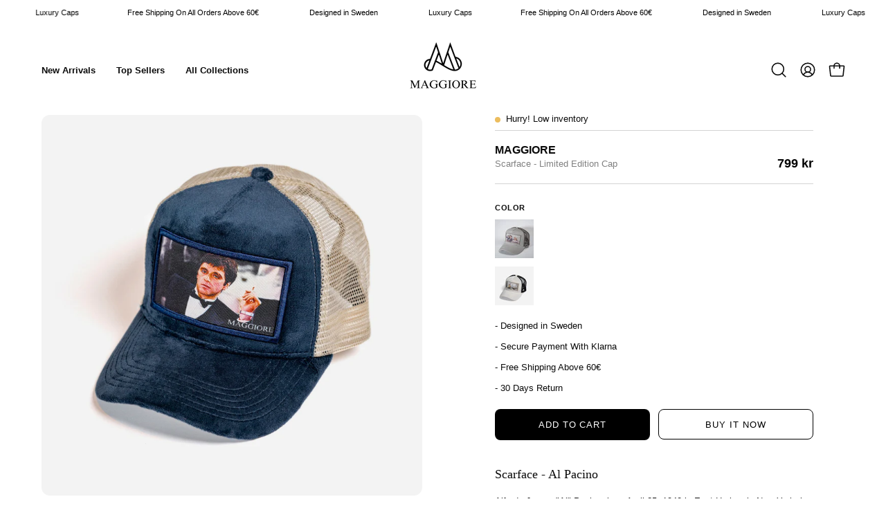

--- FILE ---
content_type: text/html; charset=utf-8
request_url: https://maggiore.store/products/maggiore-s3-c4-cap
body_size: 54578
content:
<!doctype html>
<html class="no-js no-touch page-loading" lang="en">
<head>
  <script src="//maggiore.store/cdn/shop/files/pandectes-rules.js?v=11220750103332185337"></script>
	  <meta charset="utf-8">
  <meta http-equiv='X-UA-Compatible' content='IE=edge'>
  <meta name="viewport" content="width=device-width, height=device-height, initial-scale=1.0, minimum-scale=1.0">
  <link rel="canonical" href="https://maggiore.store/products/maggiore-s3-c4-cap" />
  <link rel="preconnect" href="https://cdn.shopify.com" crossorigin>
  <link rel="preconnect" href="https://fonts.shopify.com" crossorigin>
  <link rel="preconnect" href="https://monorail-edge.shopifysvc.com" crossorigin>

  <link href="//maggiore.store/cdn/shop/t/15/assets/theme.css?v=160980421490456238211731360179" as="style" rel="preload">
  <link href="//maggiore.store/cdn/shop/t/15/assets/vendor.js?v=164905933048751944601719917630" as="script" rel="preload">
  <link href="//maggiore.store/cdn/shop/t/15/assets/theme.js?v=61271419119049341611719917630" as="script" rel="preload">

  <link rel="preload" as="image" href="//maggiore.store/cdn/shop/t/15/assets/loading.svg?v=91665432863842511931719917630"><style data-shopify>.no-js.page-loading .loading-overlay,
  html:not(.page-loading) .loading-overlay { opacity: 0; visibility: hidden; pointer-events: none; animation: fadeOut 1s ease; transition: visibility 0s linear 1s; }

  .loading-overlay { position: fixed; top: 0; left: 0; z-index: 99999; width: 100vw; height: 100vh; display: flex; align-items: center; justify-content: center; background: var(--COLOR-BLACK-WHITE); }</style><link rel="preload" as="image" href="//maggiore.store/cdn/shop/files/M_Logo_Vit_150x150.png?v=1719918378" data-preload="150x150"><style data-shopify>.loader__image__holder { position: absolute; top: 0; left: 0; width: 100%; height: 100%; font-size: 0; display: none; align-items: center; justify-content: center; animation: pulse-loading 2s infinite ease-in-out; }
    .loading-image .loader__image__holder { display: flex; }
    .loader__image { max-width: 150px; height: auto; object-fit: contain; }
    .loading-image .loader__image--fallback { width: 150px; height: 150px; max-width: 150px; background: var(--loading-svg) no-repeat center center/contain; filter: invert(1); }</style><script>
    const loadingAppearance = "once";
    const loaded = sessionStorage.getItem('loaded');

    if (loadingAppearance === 'once') {
      if (loaded === null) {
        sessionStorage.setItem('loaded', true);
        document.documentElement.classList.add('loading-image');
      }
    } else {
      document.documentElement.classList.add('loading-image');
    }
  </script><link rel="shortcut icon" href="//maggiore.store/cdn/shop/files/M_Logo_Vit_32x32.png?v=1719918378" type="image/png" />
  <title>MAGGIORE Scarface - Limited Edition Cap</title><meta name="description" content="Scarface - Al Pacino Alfredo James &quot;Al&quot; Pacino, born April 25, 1940 in East Harlem in New York, is an American actor. During his long career, he has played many popular and acclaimed roles, including Michael Corleone in The Godfather trilogy, Tony Montana in Scarface (1983) and the lead role in the Sidney Lumet-directe">

<meta property="og:site_name" content="MAGGIORE">
<meta property="og:url" content="https://maggiore.store/products/maggiore-s3-c4-cap">
<meta property="og:title" content="MAGGIORE Scarface - Limited Edition Cap">
<meta property="og:type" content="product">
<meta property="og:description" content="Scarface - Al Pacino Alfredo James &quot;Al&quot; Pacino, born April 25, 1940 in East Harlem in New York, is an American actor. During his long career, he has played many popular and acclaimed roles, including Michael Corleone in The Godfather trilogy, Tony Montana in Scarface (1983) and the lead role in the Sidney Lumet-directe"><meta property="og:image" content="http://maggiore.store/cdn/shop/files/MAGGIORE_Scarface_Limited_Edition_Cap_2.jpg?v=1722337770">
  <meta property="og:image:secure_url" content="https://maggiore.store/cdn/shop/files/MAGGIORE_Scarface_Limited_Edition_Cap_2.jpg?v=1722337770">
  <meta property="og:image:width" content="1500">
  <meta property="og:image:height" content="1500"><meta property="og:price:amount" content="799,00">
  <meta property="og:price:currency" content="SEK"><meta name="twitter:card" content="summary_large_image">
<meta name="twitter:title" content="MAGGIORE Scarface - Limited Edition Cap">
<meta name="twitter:description" content="Scarface - Al Pacino Alfredo James &quot;Al&quot; Pacino, born April 25, 1940 in East Harlem in New York, is an American actor. During his long career, he has played many popular and acclaimed roles, including Michael Corleone in The Godfather trilogy, Tony Montana in Scarface (1983) and the lead role in the Sidney Lumet-directe"><style data-shopify>




  





  





  



  



  



  

:root {--COLOR-PRIMARY-OPPOSITE: #ffffff;
  --COLOR-PRIMARY-OPPOSITE-ALPHA-20: rgba(255, 255, 255, 0.2);
  --COLOR-PRIMARY-LIGHTEN-DARKEN-ALPHA-20: rgba(26, 26, 26, 0.2);
  --COLOR-PRIMARY-LIGHTEN-DARKEN-ALPHA-30: rgba(26, 26, 26, 0.3);

  --PRIMARY-BUTTONS-COLOR-BG: #000000;
  --PRIMARY-BUTTONS-COLOR-TEXT: #ffffff;
  --PRIMARY-BUTTONS-COLOR-BORDER: #000000;

  --PRIMARY-BUTTONS-COLOR-LIGHTEN-DARKEN: #1a1a1a;

  --PRIMARY-BUTTONS-COLOR-ALPHA-05: rgba(0, 0, 0, 0.05);
  --PRIMARY-BUTTONS-COLOR-ALPHA-10: rgba(0, 0, 0, 0.1);
  --PRIMARY-BUTTONS-COLOR-ALPHA-50: rgba(0, 0, 0, 0.5);--COLOR-SECONDARY-OPPOSITE: #000000;
  --COLOR-SECONDARY-OPPOSITE-ALPHA-20: rgba(0, 0, 0, 0.2);
  --COLOR-SECONDARY-LIGHTEN-DARKEN-ALPHA-20: rgba(230, 230, 230, 0.2);
  --COLOR-SECONDARY-LIGHTEN-DARKEN-ALPHA-30: rgba(230, 230, 230, 0.3);

  --SECONDARY-BUTTONS-COLOR-BG: #ffffff;
  --SECONDARY-BUTTONS-COLOR-TEXT: #000000;
  --SECONDARY-BUTTONS-COLOR-BORDER: #ffffff;

  --SECONDARY-BUTTONS-COLOR-ALPHA-05: rgba(255, 255, 255, 0.05);
  --SECONDARY-BUTTONS-COLOR-ALPHA-10: rgba(255, 255, 255, 0.1);
  --SECONDARY-BUTTONS-COLOR-ALPHA-50: rgba(255, 255, 255, 0.5);--OUTLINE-BUTTONS-PRIMARY-BG: transparent;
  --OUTLINE-BUTTONS-PRIMARY-TEXT: #000000;
  --OUTLINE-BUTTONS-PRIMARY-BORDER: #000000;
  --OUTLINE-BUTTONS-PRIMARY-BG-HOVER: rgba(26, 26, 26, 0.2);

  --OUTLINE-BUTTONS-SECONDARY-BG: transparent;
  --OUTLINE-BUTTONS-SECONDARY-TEXT: #ffffff;
  --OUTLINE-BUTTONS-SECONDARY-BORDER: #ffffff;
  --OUTLINE-BUTTONS-SECONDARY-BG-HOVER: rgba(230, 230, 230, 0.2);

  --OUTLINE-BUTTONS-WHITE-BG: transparent;
  --OUTLINE-BUTTONS-WHITE-TEXT: #ffffff;
  --OUTLINE-BUTTONS-WHITE-BORDER: #ffffff;

  --OUTLINE-BUTTONS-BLACK-BG: transparent;
  --OUTLINE-BUTTONS-BLACK-TEXT: #000000;
  --OUTLINE-BUTTONS-BLACK-BORDER: #000000;--OUTLINE-SOLID-BUTTONS-PRIMARY-BG: #000000;
  --OUTLINE-SOLID-BUTTONS-PRIMARY-TEXT: #ffffff;
  --OUTLINE-SOLID-BUTTONS-PRIMARY-BORDER: #ffffff;
  --OUTLINE-SOLID-BUTTONS-PRIMARY-BG-HOVER: rgba(255, 255, 255, 0.2);

  --OUTLINE-SOLID-BUTTONS-SECONDARY-BG: #ffffff;
  --OUTLINE-SOLID-BUTTONS-SECONDARY-TEXT: #000000;
  --OUTLINE-SOLID-BUTTONS-SECONDARY-BORDER: #000000;
  --OUTLINE-SOLID-BUTTONS-SECONDARY-BG-HOVER: rgba(0, 0, 0, 0.2);

  --OUTLINE-SOLID-BUTTONS-WHITE-BG: #ffffff;
  --OUTLINE-SOLID-BUTTONS-WHITE-TEXT: #000000;
  --OUTLINE-SOLID-BUTTONS-WHITE-BORDER: #000000;

  --OUTLINE-SOLID-BUTTONS-BLACK-BG: #000000;
  --OUTLINE-SOLID-BUTTONS-BLACK-TEXT: #ffffff;
  --OUTLINE-SOLID-BUTTONS-BLACK-BORDER: #ffffff;--COLOR-HEADING: #0b0b0b;
  --COLOR-TEXT: #0b0b0b;
  --COLOR-TEXT-DARKEN: #000000;
  --COLOR-TEXT-LIGHTEN: #3e3e3e;
  --COLOR-TEXT-ALPHA-5: rgba(11, 11, 11, 0.05);
  --COLOR-TEXT-ALPHA-8: rgba(11, 11, 11, 0.08);
  --COLOR-TEXT-ALPHA-10: rgba(11, 11, 11, 0.1);
  --COLOR-TEXT-ALPHA-15: rgba(11, 11, 11, 0.15);
  --COLOR-TEXT-ALPHA-20: rgba(11, 11, 11, 0.2);
  --COLOR-TEXT-ALPHA-25: rgba(11, 11, 11, 0.25);
  --COLOR-TEXT-ALPHA-50: rgba(11, 11, 11, 0.5);
  --COLOR-TEXT-ALPHA-60: rgba(11, 11, 11, 0.6);
  --COLOR-TEXT-ALPHA-85: rgba(11, 11, 11, 0.85);

  --COLOR-BG: #ffffff;
  --COLOR-BG-ALPHA-25: rgba(255, 255, 255, 0.25);
  --COLOR-BG-ALPHA-35: rgba(255, 255, 255, 0.35);
  --COLOR-BG-ALPHA-60: rgba(255, 255, 255, 0.6);
  --COLOR-BG-ALPHA-65: rgba(255, 255, 255, 0.65);
  --COLOR-BG-ALPHA-85: rgba(255, 255, 255, 0.85);
  --COLOR-BG-DARKEN: #e6e6e6;
  --COLOR-BG-LIGHTEN-DARKEN: #e6e6e6;
  --COLOR-BG-LIGHTEN-DARKEN-SHIMMER-BG: #fafafa;
  --COLOR-BG-LIGHTEN-DARKEN-SHIMMER-EFFECT: #f5f5f5;
  --COLOR-BG-LIGHTEN-DARKEN-SHIMMER-ENHANCEMENT: #000000;
  --COLOR-BG-LIGHTEN-DARKEN-FOREGROUND: #f7f7f7;
  --COLOR-BG-LIGHTEN-DARKEN-HIGHLIGHT: #f7f7f7;
  --COLOR-BG-LIGHTEN-DARKEN-SEARCH-LOADER: #cccccc;
  --COLOR-BG-LIGHTEN-DARKEN-SEARCH-LOADER-LINE: #e6e6e6;
  --COLOR-BG-LIGHTEN-DARKEN-2: #cdcdcd;
  --COLOR-BG-LIGHTEN-DARKEN-3: #c0c0c0;
  --COLOR-BG-LIGHTEN-DARKEN-4: #b3b3b3;
  --COLOR-BG-LIGHTEN-DARKEN-5: #a6a6a6;
  --COLOR-BG-LIGHTEN-DARKEN-6: #9a9a9a;
  --COLOR-BG-LIGHTEN-DARKEN-CONTRAST: #b3b3b3;
  --COLOR-BG-LIGHTEN-DARKEN-CONTRAST-2: #a6a6a6;
  --COLOR-BG-LIGHTEN-DARKEN-CONTRAST-3: #999999;
  --COLOR-BG-LIGHTEN-DARKEN-CONTRAST-4: #8c8c8c;
  --COLOR-BG-LIGHTEN-DARKEN-CONTRAST-5: #808080;
  --COLOR-BG-LIGHTEN-DARKEN-CONTRAST-6: #737373;

  --COLOR-BG-SECONDARY: #f7f7f7;
  --COLOR-BG-SECONDARY-LIGHTEN-DARKEN: #dedede;
  --COLOR-BG-SECONDARY-LIGHTEN-DARKEN-CONTRAST: #777777;

  --COLOR-INPUT-BG: #ffffff;

  --COLOR-ACCENT: #0b0b0b;
  --COLOR-ACCENT-TEXT: #fff;

  --COLOR-BORDER: #d3d3d3;
  --COLOR-BORDER-ALPHA-15: rgba(211, 211, 211, 0.15);
  --COLOR-BORDER-ALPHA-30: rgba(211, 211, 211, 0.3);
  --COLOR-BORDER-ALPHA-50: rgba(211, 211, 211, 0.5);
  --COLOR-BORDER-ALPHA-65: rgba(211, 211, 211, 0.65);
  --COLOR-BORDER-LIGHTEN-DARKEN: #868686;
  --COLOR-BORDER-HAIRLINE: #f7f7f7;

  --COLOR-SALE-BG: #d02e2e;
  --COLOR-SALE-TEXT: #ffffff;
  --COLOR-CUSTOM-BG: #ffffff;
  --COLOR-CUSTOM-TEXT: #000000;
  --COLOR-SOLD-BG: #0b0b0b;
  --COLOR-SOLD-TEXT: #d3d3d3;
  --COLOR-SAVING-BG: #d02e2e;
  --COLOR-SAVING-TEXT: #ffffff;

  --COLOR-WHITE-BLACK: fff;
  --COLOR-BLACK-WHITE: #000;
  --COLOR-BLACK-WHITE-ALPHA-25: rgba(0, 0, 0, 0.25);
  --COLOR-BG-OVERLAY: rgba(255, 255, 255, 0.5);--COLOR-DISABLED-GREY: rgba(11, 11, 11, 0.05);
  --COLOR-DISABLED-GREY-DARKEN: rgba(11, 11, 11, 0.45);
  --COLOR-ERROR: #D02E2E;
  --COLOR-ERROR-BG: #f3cbcb;
  --COLOR-SUCCESS: #56AD6A;
  --COLOR-SUCCESS-BG: #ECFEF0;
  --COLOR-WARN: #ECBD5E;
  --COLOR-TRANSPARENT: rgba(255, 255, 255, 0);

  --COLOR-WHITE: #ffffff;
  --COLOR-WHITE-DARKEN: #f2f2f2;
  --COLOR-WHITE-ALPHA-10: rgba(255, 255, 255, 0.1);
  --COLOR-WHITE-ALPHA-20: rgba(255, 255, 255, 0.2);
  --COLOR-WHITE-ALPHA-25: rgba(255, 255, 255, 0.25);
  --COLOR-WHITE-ALPHA-50: rgba(255, 255, 255, 0.5);
  --COLOR-WHITE-ALPHA-60: rgba(255, 255, 255, 0.6);
  --COLOR-BLACK: #000000;
  --COLOR-BLACK-LIGHTEN: #1a1a1a;
  --COLOR-BLACK-ALPHA-10: rgba(0, 0, 0, 0.1);
  --COLOR-BLACK-ALPHA-20: rgba(0, 0, 0, 0.2);
  --COLOR-BLACK-ALPHA-25: rgba(0, 0, 0, 0.25);
  --COLOR-BLACK-ALPHA-50: rgba(0, 0, 0, 0.5);
  --COLOR-BLACK-ALPHA-60: rgba(0, 0, 0, 0.6);--FONT-STACK-BODY: "system_ui", -apple-system, 'Segoe UI', Roboto, 'Helvetica Neue', 'Noto Sans', 'Liberation Sans', Arial, sans-serif, 'Apple Color Emoji', 'Segoe UI Emoji', 'Segoe UI Symbol', 'Noto Color Emoji';
  --FONT-STYLE-BODY: normal;
  --FONT-STYLE-BODY-ITALIC: italic;
  --FONT-ADJUST-BODY: 0.9;

  --FONT-WEIGHT-BODY: 400;
  --FONT-WEIGHT-BODY-LIGHT: 300;
  --FONT-WEIGHT-BODY-MEDIUM: 700;
  --FONT-WEIGHT-BODY-BOLD: 700;

  --FONT-STACK-HEADING: "Times New Roman", Times, serif;
  --FONT-STYLE-HEADING: normal;
  --FONT-STYLE-HEADING-ITALIC: italic;
  --FONT-ADJUST-HEADING: 0.75;

  --FONT-WEIGHT-HEADING: 400;
  --FONT-WEIGHT-HEADING-LIGHT: 300;
  --FONT-WEIGHT-HEADING-MEDIUM: 700;
  --FONT-WEIGHT-HEADING-BOLD: 700;

  --FONT-STACK-NAV: "system_ui", -apple-system, 'Segoe UI', Roboto, 'Helvetica Neue', 'Noto Sans', 'Liberation Sans', Arial, sans-serif, 'Apple Color Emoji', 'Segoe UI Emoji', 'Segoe UI Symbol', 'Noto Color Emoji';
  --FONT-STYLE-NAV: normal;
  --FONT-STYLE-NAV-ITALIC: italic;
  --FONT-ADJUST-NAV: 0.9;
  --FONT-ADJUST-NAV-TOP-LEVEL: 0.8;

  --FONT-WEIGHT-NAV: 400;
  --FONT-WEIGHT-NAV-LIGHT: 300;
  --FONT-WEIGHT-NAV-MEDIUM: 700;
  --FONT-WEIGHT-NAV-BOLD: 700;

  --FONT-ADJUST-PRODUCT-GRID: 0.75;

  --FONT-STACK-BUTTON: "system_ui", -apple-system, 'Segoe UI', Roboto, 'Helvetica Neue', 'Noto Sans', 'Liberation Sans', Arial, sans-serif, 'Apple Color Emoji', 'Segoe UI Emoji', 'Segoe UI Symbol', 'Noto Color Emoji';
  --FONT-STYLE-BUTTON: normal;
  --FONT-STYLE-BUTTON-ITALIC: italic;
  --FONT-ADJUST-BUTTON: 0.8;

  --FONT-WEIGHT-BUTTON: 400;
  --FONT-WEIGHT-BUTTON-MEDIUM: 700;
  --FONT-WEIGHT-BUTTON-BOLD: 700;

  --FONT-STACK-SUBHEADING: "system_ui", -apple-system, 'Segoe UI', Roboto, 'Helvetica Neue', 'Noto Sans', 'Liberation Sans', Arial, sans-serif, 'Apple Color Emoji', 'Segoe UI Emoji', 'Segoe UI Symbol', 'Noto Color Emoji';
  --FONT-STYLE-SUBHEADING: normal;
  --FONT-ADJUST-SUBHEADING: 0.75;

  --FONT-WEIGHT-SUBHEADING: 400;
  --FONT-WEIGHT-SUBHEADING-BOLD: 700;

  --FONT-STACK-LABEL: "system_ui", -apple-system, 'Segoe UI', Roboto, 'Helvetica Neue', 'Noto Sans', 'Liberation Sans', Arial, sans-serif, 'Apple Color Emoji', 'Segoe UI Emoji', 'Segoe UI Symbol', 'Noto Color Emoji';
  --FONT-STYLE-LABEL: normal;
  --FONT-ADJUST-LABEL: 0.65;

  --FONT-WEIGHT-LABEL: 700;

  --LETTER-SPACING-NAV: 0.05em;
  --LETTER-SPACING-SUBHEADING: 0.1em;
  --LETTER-SPACING-BUTTON: 0.075em;
  --LETTER-SPACING-LABEL: 0.05em;

  --BUTTON-TEXT-CAPS: uppercase;
  --HEADING-TEXT-CAPS: none;
  --SUBHEADING-TEXT-CAPS: uppercase;
  --LABEL-TEXT-CAPS: uppercase;--FONT-SIZE-INPUT: 1rem;--RADIUS: 8px;
  --RADIUS-SMALL: 8px;
  --RADIUS-TINY: 8px;
  --RADIUS-BADGE: 3px;
  --RADIUS-CHECKBOX: 4px;
  --RADIUS-TEXTAREA: 8px;--PRODUCT-MEDIA-PADDING-TOP: 110.0%;--BORDER-WIDTH: 1px;--STROKE-WIDTH: 12px;--SITE-WIDTH: 1440px;
  --SITE-WIDTH-NARROW: 840px;--COLOR-UPSELLS-BG: #ffffff;
  --COLOR-UPSELLS-TEXT: #0B0B0B;
  --COLOR-UPSELLS-TEXT-LIGHTEN: #3e3e3e;
  --COLOR-UPSELLS-DISABLED-GREY-DARKEN: rgba(11, 11, 11, 0.45);
  --UPSELLS-HEIGHT: 100px;
  --UPSELLS-IMAGE-WIDTH: 30%;--ICON-ARROW-RIGHT: url( "//maggiore.store/cdn/shop/t/15/assets/icon-chevron-right.svg?v=115618353204357621731719917630" );--loading-svg: url( "//maggiore.store/cdn/shop/t/15/assets/loading.svg?v=91665432863842511931719917630" );
  --icon-check: url( "//maggiore.store/cdn/shop/t/15/assets/icon-check.svg?v=175316081881880408121719917630" );
  --icon-check-swatch: url( "//maggiore.store/cdn/shop/t/15/assets/icon-check-swatch.svg?v=131897745589030387781719917630" );
  --icon-zoom-in: url( "//maggiore.store/cdn/shop/t/15/assets/icon-zoom-in.svg?v=157433013461716915331719917630" );
  --icon-zoom-out: url( "//maggiore.store/cdn/shop/t/15/assets/icon-zoom-out.svg?v=164909107869959372931719917630" );--collection-sticky-bar-height: 0px;
  --collection-image-padding-top: 60%;

  --drawer-width: 400px;
  --drawer-transition: transform 0.4s cubic-bezier(0.46, 0.01, 0.32, 1);--gutter: 60px;
  --gutter-mobile: 20px;
  --grid-gutter: 20px;
  --grid-gutter-mobile: 35px;--inner: 20px;
  --inner-tablet: 18px;
  --inner-mobile: 16px;--grid: repeat(3, minmax(0, 1fr));
  --grid-tablet: repeat(3, minmax(0, 1fr));
  --grid-mobile: repeat(2, minmax(0, 1fr));
  --megamenu-grid: repeat(4, minmax(0, 1fr));
  --grid-row: 1 / span 3;--scrollbar-width: 0px;--overlay: #000;
  --overlay-opacity: 1;--swatch-width: 38px;
  --swatch-height: 26px;
  --swatch-size: 32px;
  --swatch-size-mobile: 30px;

  
  --move-offset: 20px;

  
  --autoplay-speed: 2200ms;

  
--filter-bg: brightness(.97);
  
    --product-filter-bg: none;}</style><link href="//maggiore.store/cdn/shop/t/15/assets/theme.css?v=160980421490456238211731360179" rel="stylesheet" type="text/css" media="all" /><script type="text/javascript">
    if (window.MSInputMethodContext && document.documentMode) {
      var scripts = document.getElementsByTagName('script')[0];
      var polyfill = document.createElement("script");
      polyfill.defer = true;
      polyfill.src = "//maggiore.store/cdn/shop/t/15/assets/ie11.js?v=164037955086922138091719917630";

      scripts.parentNode.insertBefore(polyfill, scripts);

      document.documentElement.classList.add('ie11');
    } else {
      document.documentElement.className = document.documentElement.className.replace('no-js', 'js');
    }

    let root = '/';
    if (root[root.length - 1] !== '/') {
      root = `${root}/`;
    }

    window.theme = {
      routes: {
        root: root,
        cart_url: "\/cart",
        cart_add_url: "\/cart\/add",
        cart_change_url: "\/cart\/change",
        shop_url: "https:\/\/maggiore.store",
        searchUrl: '/search',
        predictiveSearchUrl: '/search/suggest',
        product_recommendations_url: "\/recommendations\/products"
      },
      assets: {
        photoswipe: '//maggiore.store/cdn/shop/t/15/assets/photoswipe.js?v=162613001030112971491719917630',
        smoothscroll: '//maggiore.store/cdn/shop/t/15/assets/smoothscroll.js?v=37906625415260927261719917630',
        no_image: "//maggiore.store/cdn/shop/files/M_Logo_Vit_1024x.png?v=1719918378",
        swatches: '//maggiore.store/cdn/shop/t/15/assets/swatches.json?v=108341084980828767351719917630',
        base: "//maggiore.store/cdn/shop/t/15/assets/"
      },
      strings: {
        add_to_cart: "Add to Cart",
        cart_acceptance_error: "You must accept our terms and conditions.",
        cart_empty: "Your cart is currently empty.",
        cart_price: "Price",
        cart_quantity: "Quantity",
        cart_items_one: "{{ count }} item",
        cart_items_many: "{{ count }} items",
        cart_title: "Cart",
        cart_total: "Total",
        continue_shopping: "Continue Shopping",
        free: "Free",
        limit_error: "Sorry, looks like we don\u0026#39;t have enough of this product.",
        preorder: "Pre-Order",
        remove: "Remove",
        sale_badge_text: "Sale",
        saving_badge: "Save {{ discount }}",
        saving_up_to_badge: "Save {{ discount }}",
        sold_out: "Sold Out",
        subscription: "Subscription",
        unavailable: "Unavailable",
        unit_price_label: "Unit price",
        unit_price_separator: "per",
        zero_qty_error: "Quantity must be greater than 0.",
        delete_confirm: "Are you sure you wish to delete this address?",
        newsletter_product_availability: "Notify Me When It’s Available"
      },
      icons: {
        plus: '<svg aria-hidden="true" focusable="false" role="presentation" class="icon icon-toggle-plus" viewBox="0 0 192 192"><path d="M30 96h132M96 30v132" stroke="currentColor" stroke-linecap="round" stroke-linejoin="round"/></svg>',
        minus: '<svg aria-hidden="true" focusable="false" role="presentation" class="icon icon-toggle-minus" viewBox="0 0 192 192"><path d="M30 96h132" stroke="currentColor" stroke-linecap="round" stroke-linejoin="round"/></svg>',
        close: '<svg aria-hidden="true" focusable="false" role="presentation" class="icon icon-close" viewBox="0 0 192 192"><path d="M150 42 42 150M150 150 42 42" stroke="currentColor" stroke-linecap="round" stroke-linejoin="round"/></svg>'
      },
      settings: {
        animationsEnabled: false,
        cartType: "drawer",
        enableAcceptTerms: false,
        enableInfinityScroll: true,
        enablePaymentButton: false,
        gridImageSize: "cover",
        gridImageAspectRatio: 1.1,
        mobileMenuBehaviour: "link",
        productGridHover: "image",
        savingBadgeType: "percentage",
        showSaleBadge: true,
        showSoldBadge: true,
        showSavingBadge: true,
        quickBuy: "quick_buy",
        suggestArticles: false,
        suggestCollections: true,
        suggestProducts: true,
        suggestPages: false,
        suggestionsResultsLimit: 5,
        currency_code_enable: false,
        hideInventoryCount: true,
        enableColorSwatchesCollection: true,
      },
      sizes: {
        mobile: 480,
        small: 768,
        large: 1024,
        widescreen: 1440
      },
      moneyFormat: "\u003cspan class=\"money conversion-bear-money\"\u003e{{amount_with_comma_separator}} kr\u003c\/span\u003e",
      moneyWithCurrencyFormat: "\u003cspan class=\"money conversion-bear-money\"\u003e{{amount_with_comma_separator}}kr SEK\u003c\/span\u003e",
      subtotal: 0,
      info: {
        name: 'Palo Alto'
      },
      version: '5.7.0'
    };
    window.PaloAlto = window.PaloAlto || {};
    window.slate = window.slate || {};
    window.isHeaderTransparent = false;
    window.stickyHeaderHeight = 60;
    window.lastWindowWidth = window.innerWidth || document.documentElement.clientWidth;
  </script><script src="//maggiore.store/cdn/shop/t/15/assets/vendor.js?v=164905933048751944601719917630" defer="defer"></script>
  <script src="//maggiore.store/cdn/shop/t/15/assets/theme.js?v=61271419119049341611719917630" defer="defer"></script><script>window.performance && window.performance.mark && window.performance.mark('shopify.content_for_header.start');</script><meta name="facebook-domain-verification" content="db72t29i4mf89yqrzze2jbr3gfduqp">
<meta id="shopify-digital-wallet" name="shopify-digital-wallet" content="/28056223805/digital_wallets/dialog">
<meta name="shopify-checkout-api-token" content="ffb98b937ffa16d1db7379ae4f2d10e3">
<link rel="alternate" hreflang="x-default" href="https://maggiore.store/products/maggiore-s3-c4-cap">
<link rel="alternate" hreflang="en" href="https://maggiore.store/products/maggiore-s3-c4-cap">
<link rel="alternate" hreflang="en-NO" href="https://maggiore.store/en-no/products/maggiore-s3-c4-cap">
<link rel="alternate" type="application/json+oembed" href="https://maggiore.store/products/maggiore-s3-c4-cap.oembed">
<script async="async" src="/checkouts/internal/preloads.js?locale=en-SE"></script>
<link rel="preconnect" href="https://shop.app" crossorigin="anonymous">
<script async="async" src="https://shop.app/checkouts/internal/preloads.js?locale=en-SE&shop_id=28056223805" crossorigin="anonymous"></script>
<script id="apple-pay-shop-capabilities" type="application/json">{"shopId":28056223805,"countryCode":"SE","currencyCode":"SEK","merchantCapabilities":["supports3DS"],"merchantId":"gid:\/\/shopify\/Shop\/28056223805","merchantName":"MAGGIORE","requiredBillingContactFields":["postalAddress","email","phone"],"requiredShippingContactFields":["postalAddress","email","phone"],"shippingType":"shipping","supportedNetworks":["visa","maestro","masterCard","amex"],"total":{"type":"pending","label":"MAGGIORE","amount":"1.00"},"shopifyPaymentsEnabled":true,"supportsSubscriptions":true}</script>
<script id="shopify-features" type="application/json">{"accessToken":"ffb98b937ffa16d1db7379ae4f2d10e3","betas":["rich-media-storefront-analytics"],"domain":"maggiore.store","predictiveSearch":true,"shopId":28056223805,"locale":"en"}</script>
<script>var Shopify = Shopify || {};
Shopify.shop = "maggiore-store.myshopify.com";
Shopify.locale = "en";
Shopify.currency = {"active":"SEK","rate":"1.0"};
Shopify.country = "SE";
Shopify.theme = {"name":"coi\/MAIN","id":168006189400,"schema_name":"Palo Alto","schema_version":"5.7.0","theme_store_id":777,"role":"main"};
Shopify.theme.handle = "null";
Shopify.theme.style = {"id":null,"handle":null};
Shopify.cdnHost = "maggiore.store/cdn";
Shopify.routes = Shopify.routes || {};
Shopify.routes.root = "/";</script>
<script type="module">!function(o){(o.Shopify=o.Shopify||{}).modules=!0}(window);</script>
<script>!function(o){function n(){var o=[];function n(){o.push(Array.prototype.slice.apply(arguments))}return n.q=o,n}var t=o.Shopify=o.Shopify||{};t.loadFeatures=n(),t.autoloadFeatures=n()}(window);</script>
<script>
  window.ShopifyPay = window.ShopifyPay || {};
  window.ShopifyPay.apiHost = "shop.app\/pay";
  window.ShopifyPay.redirectState = null;
</script>
<script id="shop-js-analytics" type="application/json">{"pageType":"product"}</script>
<script defer="defer" async type="module" src="//maggiore.store/cdn/shopifycloud/shop-js/modules/v2/client.init-shop-cart-sync_C5BV16lS.en.esm.js"></script>
<script defer="defer" async type="module" src="//maggiore.store/cdn/shopifycloud/shop-js/modules/v2/chunk.common_CygWptCX.esm.js"></script>
<script type="module">
  await import("//maggiore.store/cdn/shopifycloud/shop-js/modules/v2/client.init-shop-cart-sync_C5BV16lS.en.esm.js");
await import("//maggiore.store/cdn/shopifycloud/shop-js/modules/v2/chunk.common_CygWptCX.esm.js");

  window.Shopify.SignInWithShop?.initShopCartSync?.({"fedCMEnabled":true,"windoidEnabled":true});

</script>
<script>
  window.Shopify = window.Shopify || {};
  if (!window.Shopify.featureAssets) window.Shopify.featureAssets = {};
  window.Shopify.featureAssets['shop-js'] = {"shop-cart-sync":["modules/v2/client.shop-cart-sync_ZFArdW7E.en.esm.js","modules/v2/chunk.common_CygWptCX.esm.js"],"init-fed-cm":["modules/v2/client.init-fed-cm_CmiC4vf6.en.esm.js","modules/v2/chunk.common_CygWptCX.esm.js"],"shop-button":["modules/v2/client.shop-button_tlx5R9nI.en.esm.js","modules/v2/chunk.common_CygWptCX.esm.js"],"shop-cash-offers":["modules/v2/client.shop-cash-offers_DOA2yAJr.en.esm.js","modules/v2/chunk.common_CygWptCX.esm.js","modules/v2/chunk.modal_D71HUcav.esm.js"],"init-windoid":["modules/v2/client.init-windoid_sURxWdc1.en.esm.js","modules/v2/chunk.common_CygWptCX.esm.js"],"shop-toast-manager":["modules/v2/client.shop-toast-manager_ClPi3nE9.en.esm.js","modules/v2/chunk.common_CygWptCX.esm.js"],"init-shop-email-lookup-coordinator":["modules/v2/client.init-shop-email-lookup-coordinator_B8hsDcYM.en.esm.js","modules/v2/chunk.common_CygWptCX.esm.js"],"init-shop-cart-sync":["modules/v2/client.init-shop-cart-sync_C5BV16lS.en.esm.js","modules/v2/chunk.common_CygWptCX.esm.js"],"avatar":["modules/v2/client.avatar_BTnouDA3.en.esm.js"],"pay-button":["modules/v2/client.pay-button_FdsNuTd3.en.esm.js","modules/v2/chunk.common_CygWptCX.esm.js"],"init-customer-accounts":["modules/v2/client.init-customer-accounts_DxDtT_ad.en.esm.js","modules/v2/client.shop-login-button_C5VAVYt1.en.esm.js","modules/v2/chunk.common_CygWptCX.esm.js","modules/v2/chunk.modal_D71HUcav.esm.js"],"init-shop-for-new-customer-accounts":["modules/v2/client.init-shop-for-new-customer-accounts_ChsxoAhi.en.esm.js","modules/v2/client.shop-login-button_C5VAVYt1.en.esm.js","modules/v2/chunk.common_CygWptCX.esm.js","modules/v2/chunk.modal_D71HUcav.esm.js"],"shop-login-button":["modules/v2/client.shop-login-button_C5VAVYt1.en.esm.js","modules/v2/chunk.common_CygWptCX.esm.js","modules/v2/chunk.modal_D71HUcav.esm.js"],"init-customer-accounts-sign-up":["modules/v2/client.init-customer-accounts-sign-up_CPSyQ0Tj.en.esm.js","modules/v2/client.shop-login-button_C5VAVYt1.en.esm.js","modules/v2/chunk.common_CygWptCX.esm.js","modules/v2/chunk.modal_D71HUcav.esm.js"],"shop-follow-button":["modules/v2/client.shop-follow-button_Cva4Ekp9.en.esm.js","modules/v2/chunk.common_CygWptCX.esm.js","modules/v2/chunk.modal_D71HUcav.esm.js"],"checkout-modal":["modules/v2/client.checkout-modal_BPM8l0SH.en.esm.js","modules/v2/chunk.common_CygWptCX.esm.js","modules/v2/chunk.modal_D71HUcav.esm.js"],"lead-capture":["modules/v2/client.lead-capture_Bi8yE_yS.en.esm.js","modules/v2/chunk.common_CygWptCX.esm.js","modules/v2/chunk.modal_D71HUcav.esm.js"],"shop-login":["modules/v2/client.shop-login_D6lNrXab.en.esm.js","modules/v2/chunk.common_CygWptCX.esm.js","modules/v2/chunk.modal_D71HUcav.esm.js"],"payment-terms":["modules/v2/client.payment-terms_CZxnsJam.en.esm.js","modules/v2/chunk.common_CygWptCX.esm.js","modules/v2/chunk.modal_D71HUcav.esm.js"]};
</script>
<script>(function() {
  var isLoaded = false;
  function asyncLoad() {
    if (isLoaded) return;
    isLoaded = true;
    var urls = ["https:\/\/cdn1.avada.io\/flying-pages\/module.js?shop=maggiore-store.myshopify.com","https:\/\/seo.apps.avada.io\/avada-seo-installed.js?shop=maggiore-store.myshopify.com","https:\/\/d1639lhkj5l89m.cloudfront.net\/js\/storefront\/uppromote.js?shop=maggiore-store.myshopify.com","https:\/\/ecommplugins-scripts.trustpilot.com\/v2.1\/js\/header.min.js?settings=eyJrZXkiOiJQWlR5ZWZES3VLd2ZWaGRkIn0=\u0026v=2.5\u0026shop=maggiore-store.myshopify.com","https:\/\/ecommplugins-trustboxsettings.trustpilot.com\/maggiore-store.myshopify.com.js?settings=1720183158689\u0026shop=maggiore-store.myshopify.com","https:\/\/s3.eu-west-1.amazonaws.com\/production-klarna-il-shopify-osm\/3b599d8aff04114e7f62abe990914c9504208c1e\/maggiore-store.myshopify.com-1720770403122.js?shop=maggiore-store.myshopify.com"];
    for (var i = 0; i < urls.length; i++) {
      var s = document.createElement('script');
      s.type = 'text/javascript';
      s.async = true;
      s.src = urls[i];
      var x = document.getElementsByTagName('script')[0];
      x.parentNode.insertBefore(s, x);
    }
  };
  if(window.attachEvent) {
    window.attachEvent('onload', asyncLoad);
  } else {
    window.addEventListener('load', asyncLoad, false);
  }
})();</script>
<script id="__st">var __st={"a":28056223805,"offset":3600,"reqid":"bba10a5a-f2c1-4f40-862b-75ce14fb8f87-1768692233","pageurl":"maggiore.store\/products\/maggiore-s3-c4-cap","u":"412f6bc6eb9b","p":"product","rtyp":"product","rid":6914142404669};</script>
<script>window.ShopifyPaypalV4VisibilityTracking = true;</script>
<script id="captcha-bootstrap">!function(){'use strict';const t='contact',e='account',n='new_comment',o=[[t,t],['blogs',n],['comments',n],[t,'customer']],c=[[e,'customer_login'],[e,'guest_login'],[e,'recover_customer_password'],[e,'create_customer']],r=t=>t.map((([t,e])=>`form[action*='/${t}']:not([data-nocaptcha='true']) input[name='form_type'][value='${e}']`)).join(','),a=t=>()=>t?[...document.querySelectorAll(t)].map((t=>t.form)):[];function s(){const t=[...o],e=r(t);return a(e)}const i='password',u='form_key',d=['recaptcha-v3-token','g-recaptcha-response','h-captcha-response',i],f=()=>{try{return window.sessionStorage}catch{return}},m='__shopify_v',_=t=>t.elements[u];function p(t,e,n=!1){try{const o=window.sessionStorage,c=JSON.parse(o.getItem(e)),{data:r}=function(t){const{data:e,action:n}=t;return t[m]||n?{data:e,action:n}:{data:t,action:n}}(c);for(const[e,n]of Object.entries(r))t.elements[e]&&(t.elements[e].value=n);n&&o.removeItem(e)}catch(o){console.error('form repopulation failed',{error:o})}}const l='form_type',E='cptcha';function T(t){t.dataset[E]=!0}const w=window,h=w.document,L='Shopify',v='ce_forms',y='captcha';let A=!1;((t,e)=>{const n=(g='f06e6c50-85a8-45c8-87d0-21a2b65856fe',I='https://cdn.shopify.com/shopifycloud/storefront-forms-hcaptcha/ce_storefront_forms_captcha_hcaptcha.v1.5.2.iife.js',D={infoText:'Protected by hCaptcha',privacyText:'Privacy',termsText:'Terms'},(t,e,n)=>{const o=w[L][v],c=o.bindForm;if(c)return c(t,g,e,D).then(n);var r;o.q.push([[t,g,e,D],n]),r=I,A||(h.body.append(Object.assign(h.createElement('script'),{id:'captcha-provider',async:!0,src:r})),A=!0)});var g,I,D;w[L]=w[L]||{},w[L][v]=w[L][v]||{},w[L][v].q=[],w[L][y]=w[L][y]||{},w[L][y].protect=function(t,e){n(t,void 0,e),T(t)},Object.freeze(w[L][y]),function(t,e,n,w,h,L){const[v,y,A,g]=function(t,e,n){const i=e?o:[],u=t?c:[],d=[...i,...u],f=r(d),m=r(i),_=r(d.filter((([t,e])=>n.includes(e))));return[a(f),a(m),a(_),s()]}(w,h,L),I=t=>{const e=t.target;return e instanceof HTMLFormElement?e:e&&e.form},D=t=>v().includes(t);t.addEventListener('submit',(t=>{const e=I(t);if(!e)return;const n=D(e)&&!e.dataset.hcaptchaBound&&!e.dataset.recaptchaBound,o=_(e),c=g().includes(e)&&(!o||!o.value);(n||c)&&t.preventDefault(),c&&!n&&(function(t){try{if(!f())return;!function(t){const e=f();if(!e)return;const n=_(t);if(!n)return;const o=n.value;o&&e.removeItem(o)}(t);const e=Array.from(Array(32),(()=>Math.random().toString(36)[2])).join('');!function(t,e){_(t)||t.append(Object.assign(document.createElement('input'),{type:'hidden',name:u})),t.elements[u].value=e}(t,e),function(t,e){const n=f();if(!n)return;const o=[...t.querySelectorAll(`input[type='${i}']`)].map((({name:t})=>t)),c=[...d,...o],r={};for(const[a,s]of new FormData(t).entries())c.includes(a)||(r[a]=s);n.setItem(e,JSON.stringify({[m]:1,action:t.action,data:r}))}(t,e)}catch(e){console.error('failed to persist form',e)}}(e),e.submit())}));const S=(t,e)=>{t&&!t.dataset[E]&&(n(t,e.some((e=>e===t))),T(t))};for(const o of['focusin','change'])t.addEventListener(o,(t=>{const e=I(t);D(e)&&S(e,y())}));const B=e.get('form_key'),M=e.get(l),P=B&&M;t.addEventListener('DOMContentLoaded',(()=>{const t=y();if(P)for(const e of t)e.elements[l].value===M&&p(e,B);[...new Set([...A(),...v().filter((t=>'true'===t.dataset.shopifyCaptcha))])].forEach((e=>S(e,t)))}))}(h,new URLSearchParams(w.location.search),n,t,e,['guest_login'])})(!0,!0)}();</script>
<script integrity="sha256-4kQ18oKyAcykRKYeNunJcIwy7WH5gtpwJnB7kiuLZ1E=" data-source-attribution="shopify.loadfeatures" defer="defer" src="//maggiore.store/cdn/shopifycloud/storefront/assets/storefront/load_feature-a0a9edcb.js" crossorigin="anonymous"></script>
<script crossorigin="anonymous" defer="defer" src="//maggiore.store/cdn/shopifycloud/storefront/assets/shopify_pay/storefront-65b4c6d7.js?v=20250812"></script>
<script data-source-attribution="shopify.dynamic_checkout.dynamic.init">var Shopify=Shopify||{};Shopify.PaymentButton=Shopify.PaymentButton||{isStorefrontPortableWallets:!0,init:function(){window.Shopify.PaymentButton.init=function(){};var t=document.createElement("script");t.src="https://maggiore.store/cdn/shopifycloud/portable-wallets/latest/portable-wallets.en.js",t.type="module",document.head.appendChild(t)}};
</script>
<script data-source-attribution="shopify.dynamic_checkout.buyer_consent">
  function portableWalletsHideBuyerConsent(e){var t=document.getElementById("shopify-buyer-consent"),n=document.getElementById("shopify-subscription-policy-button");t&&n&&(t.classList.add("hidden"),t.setAttribute("aria-hidden","true"),n.removeEventListener("click",e))}function portableWalletsShowBuyerConsent(e){var t=document.getElementById("shopify-buyer-consent"),n=document.getElementById("shopify-subscription-policy-button");t&&n&&(t.classList.remove("hidden"),t.removeAttribute("aria-hidden"),n.addEventListener("click",e))}window.Shopify?.PaymentButton&&(window.Shopify.PaymentButton.hideBuyerConsent=portableWalletsHideBuyerConsent,window.Shopify.PaymentButton.showBuyerConsent=portableWalletsShowBuyerConsent);
</script>
<script>
  function portableWalletsCleanup(e){e&&e.src&&console.error("Failed to load portable wallets script "+e.src);var t=document.querySelectorAll("shopify-accelerated-checkout .shopify-payment-button__skeleton, shopify-accelerated-checkout-cart .wallet-cart-button__skeleton"),e=document.getElementById("shopify-buyer-consent");for(let e=0;e<t.length;e++)t[e].remove();e&&e.remove()}function portableWalletsNotLoadedAsModule(e){e instanceof ErrorEvent&&"string"==typeof e.message&&e.message.includes("import.meta")&&"string"==typeof e.filename&&e.filename.includes("portable-wallets")&&(window.removeEventListener("error",portableWalletsNotLoadedAsModule),window.Shopify.PaymentButton.failedToLoad=e,"loading"===document.readyState?document.addEventListener("DOMContentLoaded",window.Shopify.PaymentButton.init):window.Shopify.PaymentButton.init())}window.addEventListener("error",portableWalletsNotLoadedAsModule);
</script>

<script type="module" src="https://maggiore.store/cdn/shopifycloud/portable-wallets/latest/portable-wallets.en.js" onError="portableWalletsCleanup(this)" crossorigin="anonymous"></script>
<script nomodule>
  document.addEventListener("DOMContentLoaded", portableWalletsCleanup);
</script>

<link id="shopify-accelerated-checkout-styles" rel="stylesheet" media="screen" href="https://maggiore.store/cdn/shopifycloud/portable-wallets/latest/accelerated-checkout-backwards-compat.css" crossorigin="anonymous">
<style id="shopify-accelerated-checkout-cart">
        #shopify-buyer-consent {
  margin-top: 1em;
  display: inline-block;
  width: 100%;
}

#shopify-buyer-consent.hidden {
  display: none;
}

#shopify-subscription-policy-button {
  background: none;
  border: none;
  padding: 0;
  text-decoration: underline;
  font-size: inherit;
  cursor: pointer;
}

#shopify-subscription-policy-button::before {
  box-shadow: none;
}

      </style>

<script>window.performance && window.performance.mark && window.performance.mark('shopify.content_for_header.end');</script>


<!-- BEGIN app block: shopify://apps/pandectes-gdpr/blocks/banner/58c0baa2-6cc1-480c-9ea6-38d6d559556a -->
  
    
      <!-- TCF is active, scripts are loaded above -->
      
      <script>
        
          window.PandectesSettings = {"store":{"id":28056223805,"plan":"premium","theme":"coi/MAIN","primaryLocale":"en","adminMode":false,"headless":false,"storefrontRootDomain":"","checkoutRootDomain":"","storefrontAccessToken":""},"tsPublished":1745310913,"declaration":{"showPurpose":false,"showProvider":false,"declIntroText":"We use cookies to optimize website functionality, analyze the performance, and provide personalized experience to you. Some cookies are essential to make the website operate and function correctly. Those cookies cannot be disabled. In this window you can manage your preference of cookies.","showDateGenerated":true},"language":{"unpublished":[],"languageMode":"Single","fallbackLanguage":"en","languageDetection":"browser","languagesSupported":[]},"texts":{"managed":{"headerText":{"en":"We respect your privacy"},"consentText":{"en":"This website uses cookies to ensure you get the best experience."},"linkText":{"en":"Learn more"},"imprintText":{"en":"Imprint"},"googleLinkText":{"en":"Google's Privacy Terms"},"allowButtonText":{"en":"Accept"},"denyButtonText":{"en":"Decline"},"dismissButtonText":{"en":"Ok"},"leaveSiteButtonText":{"en":"Leave this site"},"preferencesButtonText":{"en":"Preferences"},"cookiePolicyText":{"en":"Cookie policy"},"preferencesPopupTitleText":{"en":"Manage consent preferences"},"preferencesPopupIntroText":{"en":"We use cookies to optimize website functionality, analyze the performance, and provide personalized experience to you. Some cookies are essential to make the website operate and function correctly. Those cookies cannot be disabled. In this window you can manage your preference of cookies."},"preferencesPopupSaveButtonText":{"en":"Save preferences"},"preferencesPopupCloseButtonText":{"en":"Close"},"preferencesPopupAcceptAllButtonText":{"en":"Accept all"},"preferencesPopupRejectAllButtonText":{"en":"Reject all"},"cookiesDetailsText":{"en":"Cookies details"},"preferencesPopupAlwaysAllowedText":{"en":"Always allowed"},"accessSectionParagraphText":{"en":"You have the right to request access to your data at any time."},"accessSectionTitleText":{"en":"Data portability"},"accessSectionAccountInfoActionText":{"en":"Personal data"},"accessSectionDownloadReportActionText":{"en":"Request export"},"accessSectionGDPRRequestsActionText":{"en":"Data subject requests"},"accessSectionOrdersRecordsActionText":{"en":"Orders"},"rectificationSectionParagraphText":{"en":"You have the right to request your data to be updated whenever you think it is appropriate."},"rectificationSectionTitleText":{"en":"Data Rectification"},"rectificationCommentPlaceholder":{"en":"Describe what you want to be updated"},"rectificationCommentValidationError":{"en":"Comment is required"},"rectificationSectionEditAccountActionText":{"en":"Request an update"},"erasureSectionTitleText":{"en":"Right to be forgotten"},"erasureSectionParagraphText":{"en":"You have the right to ask all your data to be erased. After that, you will no longer be able to access your account."},"erasureSectionRequestDeletionActionText":{"en":"Request personal data deletion"},"consentDate":{"en":"Consent date"},"consentId":{"en":"Consent ID"},"consentSectionChangeConsentActionText":{"en":"Change consent preference"},"consentSectionConsentedText":{"en":"You consented to the cookies policy of this website on"},"consentSectionNoConsentText":{"en":"You have not consented to the cookies policy of this website."},"consentSectionTitleText":{"en":"Your cookie consent"},"consentStatus":{"en":"Consent preference"},"confirmationFailureMessage":{"en":"Your request was not verified. Please try again and if problem persists, contact store owner for assistance"},"confirmationFailureTitle":{"en":"A problem occurred"},"confirmationSuccessMessage":{"en":"We will soon get back to you as to your request."},"confirmationSuccessTitle":{"en":"Your request is verified"},"guestsSupportEmailFailureMessage":{"en":"Your request was not submitted. Please try again and if problem persists, contact store owner for assistance."},"guestsSupportEmailFailureTitle":{"en":"A problem occurred"},"guestsSupportEmailPlaceholder":{"en":"E-mail address"},"guestsSupportEmailSuccessMessage":{"en":"If you are registered as a customer of this store, you will soon receive an email with instructions on how to proceed."},"guestsSupportEmailSuccessTitle":{"en":"Thank you for your request"},"guestsSupportEmailValidationError":{"en":"Email is not valid"},"guestsSupportInfoText":{"en":"Please login with your customer account to further proceed."},"submitButton":{"en":"Submit"},"submittingButton":{"en":"Submitting..."},"cancelButton":{"en":"Cancel"},"declIntroText":{"en":"We use cookies to optimize website functionality, analyze the performance, and provide personalized experience to you. Some cookies are essential to make the website operate and function correctly. Those cookies cannot be disabled. In this window you can manage your preference of cookies."},"declName":{"en":"Name"},"declPurpose":{"en":"Purpose"},"declType":{"en":"Type"},"declRetention":{"en":"Retention"},"declProvider":{"en":"Provider"},"declFirstParty":{"en":"First-party"},"declThirdParty":{"en":"Third-party"},"declSeconds":{"en":"seconds"},"declMinutes":{"en":"minutes"},"declHours":{"en":"hours"},"declDays":{"en":"days"},"declMonths":{"en":"months"},"declYears":{"en":"years"},"declSession":{"en":"Session"},"declDomain":{"en":"Domain"},"declPath":{"en":"Path"}},"categories":{"strictlyNecessaryCookiesTitleText":{"en":"Strictly necessary cookies"},"strictlyNecessaryCookiesDescriptionText":{"en":"These cookies are essential in order to enable you to move around the website and use its features, such as accessing secure areas of the website. The website cannot function properly without these cookies."},"functionalityCookiesTitleText":{"en":"Functional cookies"},"functionalityCookiesDescriptionText":{"en":"These cookies enable the site to provide enhanced functionality and personalisation. They may be set by us or by third party providers whose services we have added to our pages. If you do not allow these cookies then some or all of these services may not function properly."},"performanceCookiesTitleText":{"en":"Performance cookies"},"performanceCookiesDescriptionText":{"en":"These cookies enable us to monitor and improve the performance of our website. For example, they allow us to count visits, identify traffic sources and see which parts of the site are most popular."},"targetingCookiesTitleText":{"en":"Targeting cookies"},"targetingCookiesDescriptionText":{"en":"These cookies may be set through our site by our advertising partners. They may be used by those companies to build a profile of your interests and show you relevant adverts on other sites.    They do not store directly personal information, but are based on uniquely identifying your browser and internet device. If you do not allow these cookies, you will experience less targeted advertising."},"unclassifiedCookiesTitleText":{"en":"Unclassified cookies"},"unclassifiedCookiesDescriptionText":{"en":"Unclassified cookies are cookies that we are in the process of classifying, together with the providers of individual cookies."}},"auto":{}},"library":{"previewMode":false,"fadeInTimeout":0,"defaultBlocked":7,"showLink":true,"showImprintLink":false,"showGoogleLink":false,"enabled":true,"cookie":{"expiryDays":365,"secure":true,"domain":""},"dismissOnScroll":false,"dismissOnWindowClick":false,"dismissOnTimeout":false,"palette":{"popup":{"background":"#FFFFFF","backgroundForCalculations":{"a":1,"b":255,"g":255,"r":255},"text":"#555555"},"button":{"background":"transparent","backgroundForCalculations":{"a":1,"b":255,"g":255,"r":255},"text":"#2F557B","textForCalculation":{"a":1,"b":123,"g":85,"r":47},"border":"#2F557B"}},"content":{"href":"https://maggiore-store.myshopify.com/policies/privacy-policy","imprintHref":"/","close":"&#10005;","target":"","logo":""},"window":"<div role=\"dialog\" aria-live=\"polite\" aria-label=\"cookieconsent\" aria-describedby=\"cookieconsent:desc\" id=\"pandectes-banner\" class=\"cc-window-wrapper cc-bottom-center-wrapper\"><div class=\"pd-cookie-banner-window cc-window {{classes}}\"><!--googleoff: all-->{{children}}<!--googleon: all--></div></div>","compliance":{"opt-both":"<div class=\"cc-compliance cc-highlight\">{{deny}}{{allow}}</div>"},"type":"opt-both","layouts":{"basic":"{{messagelink}}{{compliance}}{{close}}"},"position":"bottom-center","theme":"wired","revokable":true,"animateRevokable":false,"revokableReset":false,"revokableLogoUrl":"https://maggiore-store.myshopify.com/cdn/shop/files/pandectes-reopen-logo.png","revokablePlacement":"bottom-left","revokableMarginHorizontal":15,"revokableMarginVertical":15,"static":false,"autoAttach":true,"hasTransition":true,"blacklistPage":[""],"elements":{"close":"<button aria-label=\"dismiss cookie message\" type=\"button\" tabindex=\"0\" class=\"cc-close\">{{close}}</button>","dismiss":"<button aria-label=\"dismiss cookie message\" type=\"button\" tabindex=\"0\" class=\"cc-btn cc-btn-decision cc-dismiss\">{{dismiss}}</button>","allow":"<button aria-label=\"allow cookies\" type=\"button\" tabindex=\"0\" class=\"cc-btn cc-btn-decision cc-allow\">{{allow}}</button>","deny":"<button aria-label=\"deny cookies\" type=\"button\" tabindex=\"0\" class=\"cc-btn cc-btn-decision cc-deny\">{{deny}}</button>","preferences":"<button aria-label=\"settings cookies\" tabindex=\"0\" type=\"button\" class=\"cc-btn cc-settings\" onclick=\"Pandectes.fn.openPreferences()\">{{preferences}}</button>"}},"geolocation":{"brOnly":false,"caOnly":false,"chOnly":false,"euOnly":false,"jpOnly":false,"thOnly":false,"canadaOnly":false,"globalVisibility":true},"dsr":{"guestsSupport":false,"accessSectionDownloadReportAuto":false},"banner":{"resetTs":1707387981,"extraCss":"        .cc-banner-logo {max-width: 24em!important;}    @media(min-width: 768px) {.cc-window.cc-floating{max-width: 24em!important;width: 24em!important;}}    .cc-message, .pd-cookie-banner-window .cc-header, .cc-logo {text-align: left}    .cc-window-wrapper{z-index: 2147483647;}    .cc-window{z-index: 2147483647;font-family: inherit;}    .pd-cookie-banner-window .cc-header{font-family: inherit;}    .pd-cp-ui{font-family: inherit; background-color: #FFFFFF;color:#555555;}    button.pd-cp-btn, a.pd-cp-btn{}    input + .pd-cp-preferences-slider{background-color: rgba(85, 85, 85, 0.3)}    .pd-cp-scrolling-section::-webkit-scrollbar{background-color: rgba(85, 85, 85, 0.3)}    input:checked + .pd-cp-preferences-slider{background-color: rgba(85, 85, 85, 1)}    .pd-cp-scrolling-section::-webkit-scrollbar-thumb {background-color: rgba(85, 85, 85, 1)}    .pd-cp-ui-close{color:#555555;}    .pd-cp-preferences-slider:before{background-color: #FFFFFF}    .pd-cp-title:before {border-color: #555555!important}    .pd-cp-preferences-slider{background-color:#555555}    .pd-cp-toggle{color:#555555!important}    @media(max-width:699px) {.pd-cp-ui-close-top svg {fill: #555555}}    .pd-cp-toggle:hover,.pd-cp-toggle:visited,.pd-cp-toggle:active{color:#555555!important}    .pd-cookie-banner-window {box-shadow: 0 0 18px rgb(0 0 0 / 20%);}  ","customJavascript":{},"showPoweredBy":false,"logoHeight":40,"hybridStrict":false,"cookiesBlockedByDefault":"7","isActive":true,"implicitSavePreferences":false,"cookieIcon":false,"blockBots":false,"showCookiesDetails":true,"hasTransition":true,"blockingPage":false,"showOnlyLandingPage":false,"leaveSiteUrl":"https://www.google.com","linkRespectStoreLang":false},"cookies":{"0":[{"name":"secure_customer_sig","type":"http","domain":"maggiore.store","path":"/","provider":"Shopify","firstParty":true,"retention":"1 year(s)","expires":1,"unit":"declYears","purpose":{"en":"Used in connection with customer login."}},{"name":"localization","type":"http","domain":"maggiore.store","path":"/","provider":"Shopify","firstParty":true,"retention":"1 year(s)","expires":1,"unit":"declYears","purpose":{"en":"Shopify store localization"}},{"name":"_cmp_a","type":"http","domain":".maggiore.store","path":"/","provider":"Shopify","firstParty":true,"retention":"1 day(s)","expires":1,"unit":"declDays","purpose":{"en":"Used for managing customer privacy settings."}},{"name":"cart_currency","type":"http","domain":"maggiore.store","path":"/","provider":"Shopify","firstParty":true,"retention":"2 ","expires":2,"unit":"declSession","purpose":{"en":"The cookie is necessary for the secure checkout and payment function on the website. This function is provided by shopify.com."}},{"name":"shopify_pay_redirect","type":"http","domain":"maggiore.store","path":"/","provider":"Shopify","firstParty":true,"retention":"1 hour(s)","expires":1,"unit":"declHours","purpose":{"en":"The cookie is necessary for the secure checkout and payment function on the website. This function is provided by shopify.com."}},{"name":"_tracking_consent","type":"http","domain":".maggiore.store","path":"/","provider":"Shopify","firstParty":true,"retention":"1 year(s)","expires":1,"unit":"declYears","purpose":{"en":"Tracking preferences."}},{"name":"keep_alive","type":"http","domain":"maggiore.store","path":"/","provider":"Shopify","firstParty":true,"retention":"30 minute(s)","expires":30,"unit":"declMinutes","purpose":{"en":"Used in connection with buyer localization."}},{"name":"_pandectes_gdpr","type":"http","domain":".maggiore.store","path":"/","provider":"Pandectes","firstParty":true,"retention":"1 year(s)","expires":1,"unit":"declYears","purpose":{"en":"Used for the functionality of the cookies consent banner."}},{"name":"_secure_session_id","type":"http","domain":"maggiore.store","path":"/","provider":"Shopify","firstParty":true,"retention":"1 month(s)","expires":1,"unit":"declMonths","purpose":{"en":"Used in connection with navigation through a storefront."}}],"1":[{"name":"locale_bar_accepted","type":"http","domain":"maggiore.store","path":"/","provider":"GrizzlyAppsSRL","firstParty":true,"retention":"Session","expires":-54,"unit":"declYears","purpose":{"en":"This cookie is provided by the app (BEST Currency Converter) and is used to secure the currency chosen by the customer."}}],"2":[{"name":"_shopify_y","type":"http","domain":".maggiore.store","path":"/","provider":"Shopify","firstParty":true,"retention":"1 year(s)","expires":1,"unit":"declYears","purpose":{"en":"Shopify analytics."}},{"name":"_orig_referrer","type":"http","domain":".maggiore.store","path":"/","provider":"Shopify","firstParty":true,"retention":"2 ","expires":2,"unit":"declSession","purpose":{"en":"Tracks landing pages."}},{"name":"_landing_page","type":"http","domain":".maggiore.store","path":"/","provider":"Shopify","firstParty":true,"retention":"2 ","expires":2,"unit":"declSession","purpose":{"en":"Tracks landing pages."}},{"name":"_shopify_sa_t","type":"http","domain":".maggiore.store","path":"/","provider":"Shopify","firstParty":true,"retention":"30 minute(s)","expires":30,"unit":"declMinutes","purpose":{"en":"Shopify analytics relating to marketing & referrals."}},{"name":"_shopify_sa_p","type":"http","domain":".maggiore.store","path":"/","provider":"Shopify","firstParty":true,"retention":"30 minute(s)","expires":30,"unit":"declMinutes","purpose":{"en":"Shopify analytics relating to marketing & referrals."}},{"name":"_shopify_s","type":"http","domain":".maggiore.store","path":"/","provider":"Shopify","firstParty":true,"retention":"30 minute(s)","expires":30,"unit":"declMinutes","purpose":{"en":"Shopify analytics."}},{"name":"_ga","type":"http","domain":".maggiore.store","path":"/","provider":"Google","firstParty":true,"retention":"1 year(s)","expires":1,"unit":"declYears","purpose":{"en":"Cookie is set by Google Analytics with unknown functionality"}},{"name":"_shopify_s","type":"http","domain":"store","path":"/","provider":"Shopify","firstParty":false,"retention":"Session","expires":1,"unit":"declSeconds","purpose":{"en":"Shopify analytics."}},{"name":"_boomr_clss","type":"html_local","domain":"https://maggiore.store","path":"/","provider":"Shopify","firstParty":true,"retention":"Local Storage","expires":1,"unit":"declYears","purpose":{"en":"Used to monitor and optimize the performance of Shopify stores."}},{"name":"_ga_V09KDHZP7Q","type":"http","domain":".maggiore.store","path":"/","provider":"Google","firstParty":true,"retention":"1 year(s)","expires":1,"unit":"declYears","purpose":{"en":""}}],"4":[{"name":"__kla_id","type":"http","domain":"maggiore.store","path":"/","provider":"Klaviyo","firstParty":true,"retention":"1 year(s)","expires":1,"unit":"declYears","purpose":{"en":"Tracks when someone clicks through a Klaviyo email to your website."}},{"name":"_ttp","type":"http","domain":".tiktok.com","path":"/","provider":"TikTok","firstParty":false,"retention":"1 year(s)","expires":1,"unit":"declYears","purpose":{"en":"To measure and improve the performance of your advertising campaigns and to personalize the user's experience (including ads) on TikTok."}},{"name":"test_cookie","type":"http","domain":".doubleclick.net","path":"/","provider":"Google","firstParty":false,"retention":"15 minute(s)","expires":15,"unit":"declMinutes","purpose":{"en":"To measure the visitors’ actions after they click through from an advert. Expires after each visit."}},{"name":"_gcl_au","type":"http","domain":".maggiore.store","path":"/","provider":"Google","firstParty":true,"retention":"3 month(s)","expires":3,"unit":"declMonths","purpose":{"en":"Cookie is placed by Google Tag Manager to track conversions."}},{"name":"_tt_enable_cookie","type":"http","domain":".maggiore.store","path":"/","provider":"TikTok","firstParty":true,"retention":"1 year(s)","expires":1,"unit":"declYears","purpose":{"en":"Used to identify a visitor."}},{"name":"_fbp","type":"http","domain":".maggiore.store","path":"/","provider":"Facebook","firstParty":true,"retention":"3 month(s)","expires":3,"unit":"declMonths","purpose":{"en":"Cookie is placed by Facebook to track visits across websites."}},{"name":"_ttp","type":"http","domain":".maggiore.store","path":"/","provider":"TikTok","firstParty":true,"retention":"1 year(s)","expires":1,"unit":"declYears","purpose":{"en":"To measure and improve the performance of your advertising campaigns and to personalize the user's experience (including ads) on TikTok."}},{"name":"wpm-domain-test","type":"http","domain":"maggiore.store","path":"/","provider":"Shopify","firstParty":true,"retention":"Session","expires":1,"unit":"declSeconds","purpose":{"en":"Used to test the storage of parameters about products added to the cart or payment currency"}},{"name":"wpm-domain-test","type":"http","domain":"store","path":"/","provider":"Shopify","firstParty":false,"retention":"Session","expires":1,"unit":"declSeconds","purpose":{"en":"Used to test the storage of parameters about products added to the cart or payment currency"}},{"name":"lastExternalReferrerTime","type":"html_local","domain":"https://maggiore.store","path":"/","provider":"Facebook","firstParty":true,"retention":"Local Storage","expires":1,"unit":"declYears","purpose":{"en":"Contains the timestamp of the last update of the lastExternalReferrer cookie."}},{"name":"IDE","type":"http","domain":".doubleclick.net","path":"/","provider":"Google","firstParty":false,"retention":"1 year(s)","expires":1,"unit":"declYears","purpose":{"en":"To measure the visitors’ actions after they click through from an advert. Expires after 1 year."}},{"name":"lastExternalReferrer","type":"html_local","domain":"https://maggiore.store","path":"/","provider":"Facebook","firstParty":true,"retention":"Local Storage","expires":1,"unit":"declYears","purpose":{"en":"Detects how the user reached the website by registering their last URL-address."}},{"name":"tt_appInfo","type":"html_session","domain":"https://maggiore.store","path":"/","provider":"TikTok","firstParty":true,"retention":"Session","expires":1,"unit":"declYears","purpose":{"en":"Used by the social networking service, TikTok, for tracking the use of embedded services."}},{"name":"tt_pixel_session_index","type":"html_session","domain":"https://maggiore.store","path":"/","provider":"TikTok","firstParty":true,"retention":"Session","expires":1,"unit":"declYears","purpose":{"en":"Used by the social networking service, TikTok, for tracking the use of embedded services."}},{"name":"tt_sessionId","type":"html_session","domain":"https://maggiore.store","path":"/","provider":"TikTok","firstParty":true,"retention":"Session","expires":1,"unit":"declYears","purpose":{"en":"Used by the social networking service, TikTok, for tracking the use of embedded services."}}],"8":[{"name":"_ps_session","type":"http","domain":"maggiore.store","path":"/","provider":"Unknown","firstParty":true,"retention":"1 day(s)","expires":1,"unit":"declDays","purpose":{"en":""}},{"name":"starapps_maggiore-c10-cap_en_EUR_IE","type":"html_session","domain":"https://maggiore.store","path":"/","provider":"Unknown","firstParty":true,"retention":"Session","expires":1,"unit":"declYears","purpose":{"en":""}},{"name":"klaviyoOnsite","type":"html_local","domain":"https://maggiore.store","path":"/","provider":"Unknown","firstParty":true,"retention":"Local Storage","expires":1,"unit":"declYears","purpose":{"en":""}},{"name":"starapps_maggiore-c8-cap-limited-norway-germany-market-sale_en_EUR_IE","type":"html_session","domain":"https://maggiore.store","path":"/","provider":"Unknown","firstParty":true,"retention":"Session","expires":1,"unit":"declYears","purpose":{"en":""}},{"name":"starapps_maggiore-c9-cap_en_EUR_IE","type":"html_session","domain":"https://maggiore.store","path":"/","provider":"Unknown","firstParty":true,"retention":"Session","expires":1,"unit":"declYears","purpose":{"en":""}},{"name":"starapps_maggiore-c5-cap_en_EUR_IE","type":"html_session","domain":"https://maggiore.store","path":"/","provider":"Unknown","firstParty":true,"retention":"Session","expires":1,"unit":"declYears","purpose":{"en":""}},{"name":"starapps_maggiore-gt-in-verde-green_en_EUR_IE","type":"html_session","domain":"https://maggiore.store","path":"/","provider":"Unknown","firstParty":true,"retention":"Session","expires":1,"unit":"declYears","purpose":{"en":""}},{"name":"starapps_maggiore-daytona-in-amber_en_EUR_IE","type":"html_session","domain":"https://maggiore.store","path":"/","provider":"Unknown","firstParty":true,"retention":"Session","expires":1,"unit":"declYears","purpose":{"en":""}},{"name":"starapps_maggiore-divo-in-nero-black_en_EUR_IE","type":"html_session","domain":"https://maggiore.store","path":"/","provider":"Unknown","firstParty":true,"retention":"Session","expires":1,"unit":"declYears","purpose":{"en":""}},{"name":"starapps_maggiore-c4-cap_en_EUR_IE","type":"html_session","domain":"https://maggiore.store","path":"/","provider":"Unknown","firstParty":true,"retention":"Session","expires":1,"unit":"declYears","purpose":{"en":""}},{"name":"starapps_maggiore-gt-in-rosso-red_en_EUR_IE","type":"html_session","domain":"https://maggiore.store","path":"/","provider":"Unknown","firstParty":true,"retention":"Session","expires":1,"unit":"declYears","purpose":{"en":""}},{"name":"starapps_maggiore-c8_en_EUR_IE","type":"html_session","domain":"https://maggiore.store","path":"/","provider":"Unknown","firstParty":true,"retention":"Session","expires":1,"unit":"declYears","purpose":{"en":""}},{"name":"starapps_maggiore-c5-cap-limited_en_EUR_IE","type":"html_session","domain":"https://maggiore.store","path":"/","provider":"Unknown","firstParty":true,"retention":"Session","expires":1,"unit":"declYears","purpose":{"en":""}},{"name":"starapps_budbee-frakt_en_EUR_IE","type":"html_session","domain":"https://maggiore.store","path":"/","provider":"Unknown","firstParty":true,"retention":"Session","expires":1,"unit":"declYears","purpose":{"en":""}},{"name":"starapps_maggiore-c7-cap_en_EUR_IE","type":"html_session","domain":"https://maggiore.store","path":"/","provider":"Unknown","firstParty":true,"retention":"Session","expires":1,"unit":"declYears","purpose":{"en":""}},{"name":"starapps_maggiore-daytona-in-crystal_en_EUR_IE","type":"html_session","domain":"https://maggiore.store","path":"/","provider":"Unknown","firstParty":true,"retention":"Session","expires":1,"unit":"declYears","purpose":{"en":""}},{"name":"starapps_maggiore-aperta-in-crystal_en_EUR_IE","type":"html_session","domain":"https://maggiore.store","path":"/","provider":"Unknown","firstParty":true,"retention":"Session","expires":1,"unit":"declYears","purpose":{"en":""}},{"name":"starapps_maggiore-c6-cap_en_EUR_IE","type":"html_session","domain":"https://maggiore.store","path":"/","provider":"Unknown","firstParty":true,"retention":"Session","expires":1,"unit":"declYears","purpose":{"en":""}},{"name":"starapps_maggiore-gt-in-grey_en_EUR_IE","type":"html_session","domain":"https://maggiore.store","path":"/","provider":"Unknown","firstParty":true,"retention":"Session","expires":1,"unit":"declYears","purpose":{"en":""}},{"name":"starapps_maggiore-daytona-in-nero_en_EUR_IE","type":"html_session","domain":"https://maggiore.store","path":"/","provider":"Unknown","firstParty":true,"retention":"Session","expires":1,"unit":"declYears","purpose":{"en":""}},{"name":"starapps_maggiore-s2-c1-cap_en_EUR_IE","type":"html_session","domain":"https://maggiore.store","path":"/","provider":"Unknown","firstParty":true,"retention":"Session","expires":1,"unit":"declYears","purpose":{"en":""}},{"name":"starapps_maggiore-gt-in-crystal_en_EUR_IE","type":"html_session","domain":"https://maggiore.store","path":"/","provider":"Unknown","firstParty":true,"retention":"Session","expires":1,"unit":"declYears","purpose":{"en":""}},{"name":"starapps_maggiore-aperta-in-nero-black_en_EUR_IE","type":"html_session","domain":"https://maggiore.store","path":"/","provider":"Unknown","firstParty":true,"retention":"Session","expires":1,"unit":"declYears","purpose":{"en":""}},{"name":"starapps_maggiore-unlimited-red-cap_en_EUR_IE","type":"html_session","domain":"https://maggiore.store","path":"/","provider":"Unknown","firstParty":true,"retention":"Session","expires":1,"unit":"declYears","purpose":{"en":""}},{"name":"starapps_maggiore-c3-cap_en_EUR_IE","type":"html_session","domain":"https://maggiore.store","path":"/","provider":"Unknown","firstParty":true,"retention":"Session","expires":1,"unit":"declYears","purpose":{"en":""}},{"name":"__storage_test__","type":"html_local","domain":"https://maggiore.store","path":"/","provider":"Unknown","firstParty":true,"retention":"Local Storage","expires":1,"unit":"declYears","purpose":{"en":""}},{"name":"_kla_test","type":"html_local","domain":"https://maggiore.store","path":"/","provider":"Unknown","firstParty":true,"retention":"Local Storage","expires":1,"unit":"declYears","purpose":{"en":""}},{"name":"klaviyoPagesVisitCount","type":"html_session","domain":"https://maggiore.store","path":"/","provider":"Unknown","firstParty":true,"retention":"Session","expires":1,"unit":"declYears","purpose":{"en":""}},{"name":"local-storage-test","type":"html_local","domain":"https://maggiore.store","path":"/","provider":"Unknown","firstParty":true,"retention":"Local Storage","expires":1,"unit":"declYears","purpose":{"en":""}},{"name":"starapps_maggiore-s3-c8-cap_en_EUR_IE","type":"html_session","domain":"https://maggiore.store","path":"/","provider":"Unknown","firstParty":true,"retention":"Session","expires":1,"unit":"declYears","purpose":{"en":""}},{"name":"starapps_maggiore-unlimited-marine-grey-net_en_EUR_IE","type":"html_session","domain":"https://maggiore.store","path":"/","provider":"Unknown","firstParty":true,"retention":"Session","expires":1,"unit":"declYears","purpose":{"en":""}},{"name":"starapps_maggiore-unlimited-m-logo-black-grey-cap_en_EUR_IE","type":"html_session","domain":"https://maggiore.store","path":"/","provider":"Unknown","firstParty":true,"retention":"Session","expires":1,"unit":"declYears","purpose":{"en":""}},{"name":"starapps_maggiore-s4-c1-cap_en_EUR_IE","type":"html_session","domain":"https://maggiore.store","path":"/","provider":"Unknown","firstParty":true,"retention":"Session","expires":1,"unit":"declYears","purpose":{"en":""}},{"name":"starapps_maggiore-the-border-collection-cap_en_EUR_IE","type":"html_session","domain":"https://maggiore.store","path":"/","provider":"Unknown","firstParty":true,"retention":"Session","expires":1,"unit":"declYears","purpose":{"en":""}},{"name":"starapps_maggiore-unlimited-m-logo-gray-cap_en_EUR_IE","type":"html_session","domain":"https://maggiore.store","path":"/","provider":"Unknown","firstParty":true,"retention":"Session","expires":1,"unit":"declYears","purpose":{"en":""}},{"name":"starapps_the-m-hoodie-blue_en_EUR_IE","type":"html_session","domain":"https://maggiore.store","path":"/","provider":"Unknown","firstParty":true,"retention":"Session","expires":1,"unit":"declYears","purpose":{"en":""}},{"name":"starapps_maggiore-unlimited-red-cap-1_en_EUR_IE","type":"html_session","domain":"https://maggiore.store","path":"/","provider":"Unknown","firstParty":true,"retention":"Session","expires":1,"unit":"declYears","purpose":{"en":""}},{"name":"starapps_maggiore-unlimited-white-cap_en_EUR_IE","type":"html_session","domain":"https://maggiore.store","path":"/","provider":"Unknown","firstParty":true,"retention":"Session","expires":1,"unit":"declYears","purpose":{"en":""}},{"name":"starapps_maggiore-unlimited-black-cap_en_EUR_IE","type":"html_session","domain":"https://maggiore.store","path":"/","provider":"Unknown","firstParty":true,"retention":"Session","expires":1,"unit":"declYears","purpose":{"en":""}},{"name":"starapps_maggiore-unlimited-black-white-net_en_EUR_IE","type":"html_session","domain":"https://maggiore.store","path":"/","provider":"Unknown","firstParty":true,"retention":"Session","expires":1,"unit":"declYears","purpose":{"en":""}},{"name":"starapps_the-m-hoodie-grey_en_EUR_IE","type":"html_session","domain":"https://maggiore.store","path":"/","provider":"Unknown","firstParty":true,"retention":"Session","expires":1,"unit":"declYears","purpose":{"en":""}},{"name":"starapps_maggiore-s3-c4-cap_en_EUR_IE","type":"html_session","domain":"https://maggiore.store","path":"/","provider":"Unknown","firstParty":true,"retention":"Session","expires":1,"unit":"declYears","purpose":{"en":""}},{"name":"starapps_maggiore-s4-c4-cap_en_EUR_IE","type":"html_session","domain":"https://maggiore.store","path":"/","provider":"Unknown","firstParty":true,"retention":"Session","expires":1,"unit":"declYears","purpose":{"en":""}},{"name":"starapps_maggiore-s3-c6-cap_en_EUR_IE","type":"html_session","domain":"https://maggiore.store","path":"/","provider":"Unknown","firstParty":true,"retention":"Session","expires":1,"unit":"declYears","purpose":{"en":""}},{"name":"starapps_unlimited-blue-cap_en_EUR_IE","type":"html_session","domain":"https://maggiore.store","path":"/","provider":"Unknown","firstParty":true,"retention":"Session","expires":1,"unit":"declYears","purpose":{"en":""}},{"name":"starapps_maggiore-s3-c7-cap_en_EUR_IE","type":"html_session","domain":"https://maggiore.store","path":"/","provider":"Unknown","firstParty":true,"retention":"Session","expires":1,"unit":"declYears","purpose":{"en":""}},{"name":"starapps_maggiore-unlimited-paul-black-cap_en_EUR_IE","type":"html_session","domain":"https://maggiore.store","path":"/","provider":"Unknown","firstParty":true,"retention":"Session","expires":1,"unit":"declYears","purpose":{"en":""}}]},"blocker":{"isActive":true,"googleConsentMode":{"id":"","analyticsId":"","adwordsId":"","isActive":false,"adStorageCategory":4,"analyticsStorageCategory":2,"personalizationStorageCategory":1,"functionalityStorageCategory":1,"customEvent":true,"securityStorageCategory":0,"redactData":true,"urlPassthrough":false,"dataLayerProperty":"dataLayer","waitForUpdate":500,"useNativeChannel":false,"debugMode":false},"facebookPixel":{"id":"","isActive":false,"ldu":false},"microsoft":{"isActive":false,"uetTags":""},"rakuten":{"isActive":false,"cmp":false,"ccpa":false},"klaviyoIsActive":false,"gpcIsActive":false,"defaultBlocked":7,"patterns":{"whiteList":[],"blackList":{"1":["google-analytics.com|googletagmanager.com/gtag/destination|googletagmanager.com/gtag/js?id=UA|googletagmanager.com/gtag/js?id=G"],"2":[],"4":["connect.facebook.net","s.pinimg.com/ct/core.js|s.pinimg.com/ct/lib"],"8":[]},"iframesWhiteList":[],"iframesBlackList":{"1":[],"2":[],"4":[],"8":[]},"beaconsWhiteList":[],"beaconsBlackList":{"1":[],"2":[],"4":[],"8":[]}}}};
        
        window.addEventListener('DOMContentLoaded', function(){
          const script = document.createElement('script');
          
            script.src = "https://cdn.shopify.com/extensions/019bcaca-2a7e-799d-b8a2-db0246deb318/gdpr-226/assets/pandectes-core.js";
          
          script.defer = true;
          document.body.appendChild(script);
        })
      </script>
    
  


<!-- END app block --><!-- BEGIN app block: shopify://apps/klaviyo-email-marketing-sms/blocks/klaviyo-onsite-embed/2632fe16-c075-4321-a88b-50b567f42507 -->












  <script async src="https://static.klaviyo.com/onsite/js/UsVqwg/klaviyo.js?company_id=UsVqwg"></script>
  <script>!function(){if(!window.klaviyo){window._klOnsite=window._klOnsite||[];try{window.klaviyo=new Proxy({},{get:function(n,i){return"push"===i?function(){var n;(n=window._klOnsite).push.apply(n,arguments)}:function(){for(var n=arguments.length,o=new Array(n),w=0;w<n;w++)o[w]=arguments[w];var t="function"==typeof o[o.length-1]?o.pop():void 0,e=new Promise((function(n){window._klOnsite.push([i].concat(o,[function(i){t&&t(i),n(i)}]))}));return e}}})}catch(n){window.klaviyo=window.klaviyo||[],window.klaviyo.push=function(){var n;(n=window._klOnsite).push.apply(n,arguments)}}}}();</script>

  
    <script id="viewed_product">
      if (item == null) {
        var _learnq = _learnq || [];

        var MetafieldReviews = null
        var MetafieldYotpoRating = null
        var MetafieldYotpoCount = null
        var MetafieldLooxRating = null
        var MetafieldLooxCount = null
        var okendoProduct = null
        var okendoProductReviewCount = null
        var okendoProductReviewAverageValue = null
        try {
          // The following fields are used for Customer Hub recently viewed in order to add reviews.
          // This information is not part of __kla_viewed. Instead, it is part of __kla_viewed_reviewed_items
          MetafieldReviews = {};
          MetafieldYotpoRating = null
          MetafieldYotpoCount = null
          MetafieldLooxRating = null
          MetafieldLooxCount = null

          okendoProduct = null
          // If the okendo metafield is not legacy, it will error, which then requires the new json formatted data
          if (okendoProduct && 'error' in okendoProduct) {
            okendoProduct = null
          }
          okendoProductReviewCount = okendoProduct ? okendoProduct.reviewCount : null
          okendoProductReviewAverageValue = okendoProduct ? okendoProduct.reviewAverageValue : null
        } catch (error) {
          console.error('Error in Klaviyo onsite reviews tracking:', error);
        }

        var item = {
          Name: "MAGGIORE Scarface - Limited Edition Cap",
          ProductID: 6914142404669,
          Categories: ["All Products","Black Products","Black Week - Wednesday","Caps","Cyber Monday Sale","Limited Edition","New Arrivals","Summer Nights Drop","Top Sellers"],
          ImageURL: "https://maggiore.store/cdn/shop/files/MAGGIORE_Scarface_Limited_Edition_Cap_2_grande.jpg?v=1722337770",
          URL: "https://maggiore.store/products/maggiore-s3-c4-cap",
          Brand: "Al Pacino",
          Price: "799,00 kr",
          Value: "799,00",
          CompareAtPrice: "0,00 kr"
        };
        _learnq.push(['track', 'Viewed Product', item]);
        _learnq.push(['trackViewedItem', {
          Title: item.Name,
          ItemId: item.ProductID,
          Categories: item.Categories,
          ImageUrl: item.ImageURL,
          Url: item.URL,
          Metadata: {
            Brand: item.Brand,
            Price: item.Price,
            Value: item.Value,
            CompareAtPrice: item.CompareAtPrice
          },
          metafields:{
            reviews: MetafieldReviews,
            yotpo:{
              rating: MetafieldYotpoRating,
              count: MetafieldYotpoCount,
            },
            loox:{
              rating: MetafieldLooxRating,
              count: MetafieldLooxCount,
            },
            okendo: {
              rating: okendoProductReviewAverageValue,
              count: okendoProductReviewCount,
            }
          }
        }]);
      }
    </script>
  




  <script>
    window.klaviyoReviewsProductDesignMode = false
  </script>







<!-- END app block --><link href="https://monorail-edge.shopifysvc.com" rel="dns-prefetch">
<script>(function(){if ("sendBeacon" in navigator && "performance" in window) {try {var session_token_from_headers = performance.getEntriesByType('navigation')[0].serverTiming.find(x => x.name == '_s').description;} catch {var session_token_from_headers = undefined;}var session_cookie_matches = document.cookie.match(/_shopify_s=([^;]*)/);var session_token_from_cookie = session_cookie_matches && session_cookie_matches.length === 2 ? session_cookie_matches[1] : "";var session_token = session_token_from_headers || session_token_from_cookie || "";function handle_abandonment_event(e) {var entries = performance.getEntries().filter(function(entry) {return /monorail-edge.shopifysvc.com/.test(entry.name);});if (!window.abandonment_tracked && entries.length === 0) {window.abandonment_tracked = true;var currentMs = Date.now();var navigation_start = performance.timing.navigationStart;var payload = {shop_id: 28056223805,url: window.location.href,navigation_start,duration: currentMs - navigation_start,session_token,page_type: "product"};window.navigator.sendBeacon("https://monorail-edge.shopifysvc.com/v1/produce", JSON.stringify({schema_id: "online_store_buyer_site_abandonment/1.1",payload: payload,metadata: {event_created_at_ms: currentMs,event_sent_at_ms: currentMs}}));}}window.addEventListener('pagehide', handle_abandonment_event);}}());</script>
<script id="web-pixels-manager-setup">(function e(e,d,r,n,o){if(void 0===o&&(o={}),!Boolean(null===(a=null===(i=window.Shopify)||void 0===i?void 0:i.analytics)||void 0===a?void 0:a.replayQueue)){var i,a;window.Shopify=window.Shopify||{};var t=window.Shopify;t.analytics=t.analytics||{};var s=t.analytics;s.replayQueue=[],s.publish=function(e,d,r){return s.replayQueue.push([e,d,r]),!0};try{self.performance.mark("wpm:start")}catch(e){}var l=function(){var e={modern:/Edge?\/(1{2}[4-9]|1[2-9]\d|[2-9]\d{2}|\d{4,})\.\d+(\.\d+|)|Firefox\/(1{2}[4-9]|1[2-9]\d|[2-9]\d{2}|\d{4,})\.\d+(\.\d+|)|Chrom(ium|e)\/(9{2}|\d{3,})\.\d+(\.\d+|)|(Maci|X1{2}).+ Version\/(15\.\d+|(1[6-9]|[2-9]\d|\d{3,})\.\d+)([,.]\d+|)( \(\w+\)|)( Mobile\/\w+|) Safari\/|Chrome.+OPR\/(9{2}|\d{3,})\.\d+\.\d+|(CPU[ +]OS|iPhone[ +]OS|CPU[ +]iPhone|CPU IPhone OS|CPU iPad OS)[ +]+(15[._]\d+|(1[6-9]|[2-9]\d|\d{3,})[._]\d+)([._]\d+|)|Android:?[ /-](13[3-9]|1[4-9]\d|[2-9]\d{2}|\d{4,})(\.\d+|)(\.\d+|)|Android.+Firefox\/(13[5-9]|1[4-9]\d|[2-9]\d{2}|\d{4,})\.\d+(\.\d+|)|Android.+Chrom(ium|e)\/(13[3-9]|1[4-9]\d|[2-9]\d{2}|\d{4,})\.\d+(\.\d+|)|SamsungBrowser\/([2-9]\d|\d{3,})\.\d+/,legacy:/Edge?\/(1[6-9]|[2-9]\d|\d{3,})\.\d+(\.\d+|)|Firefox\/(5[4-9]|[6-9]\d|\d{3,})\.\d+(\.\d+|)|Chrom(ium|e)\/(5[1-9]|[6-9]\d|\d{3,})\.\d+(\.\d+|)([\d.]+$|.*Safari\/(?![\d.]+ Edge\/[\d.]+$))|(Maci|X1{2}).+ Version\/(10\.\d+|(1[1-9]|[2-9]\d|\d{3,})\.\d+)([,.]\d+|)( \(\w+\)|)( Mobile\/\w+|) Safari\/|Chrome.+OPR\/(3[89]|[4-9]\d|\d{3,})\.\d+\.\d+|(CPU[ +]OS|iPhone[ +]OS|CPU[ +]iPhone|CPU IPhone OS|CPU iPad OS)[ +]+(10[._]\d+|(1[1-9]|[2-9]\d|\d{3,})[._]\d+)([._]\d+|)|Android:?[ /-](13[3-9]|1[4-9]\d|[2-9]\d{2}|\d{4,})(\.\d+|)(\.\d+|)|Mobile Safari.+OPR\/([89]\d|\d{3,})\.\d+\.\d+|Android.+Firefox\/(13[5-9]|1[4-9]\d|[2-9]\d{2}|\d{4,})\.\d+(\.\d+|)|Android.+Chrom(ium|e)\/(13[3-9]|1[4-9]\d|[2-9]\d{2}|\d{4,})\.\d+(\.\d+|)|Android.+(UC? ?Browser|UCWEB|U3)[ /]?(15\.([5-9]|\d{2,})|(1[6-9]|[2-9]\d|\d{3,})\.\d+)\.\d+|SamsungBrowser\/(5\.\d+|([6-9]|\d{2,})\.\d+)|Android.+MQ{2}Browser\/(14(\.(9|\d{2,})|)|(1[5-9]|[2-9]\d|\d{3,})(\.\d+|))(\.\d+|)|K[Aa][Ii]OS\/(3\.\d+|([4-9]|\d{2,})\.\d+)(\.\d+|)/},d=e.modern,r=e.legacy,n=navigator.userAgent;return n.match(d)?"modern":n.match(r)?"legacy":"unknown"}(),u="modern"===l?"modern":"legacy",c=(null!=n?n:{modern:"",legacy:""})[u],f=function(e){return[e.baseUrl,"/wpm","/b",e.hashVersion,"modern"===e.buildTarget?"m":"l",".js"].join("")}({baseUrl:d,hashVersion:r,buildTarget:u}),m=function(e){var d=e.version,r=e.bundleTarget,n=e.surface,o=e.pageUrl,i=e.monorailEndpoint;return{emit:function(e){var a=e.status,t=e.errorMsg,s=(new Date).getTime(),l=JSON.stringify({metadata:{event_sent_at_ms:s},events:[{schema_id:"web_pixels_manager_load/3.1",payload:{version:d,bundle_target:r,page_url:o,status:a,surface:n,error_msg:t},metadata:{event_created_at_ms:s}}]});if(!i)return console&&console.warn&&console.warn("[Web Pixels Manager] No Monorail endpoint provided, skipping logging."),!1;try{return self.navigator.sendBeacon.bind(self.navigator)(i,l)}catch(e){}var u=new XMLHttpRequest;try{return u.open("POST",i,!0),u.setRequestHeader("Content-Type","text/plain"),u.send(l),!0}catch(e){return console&&console.warn&&console.warn("[Web Pixels Manager] Got an unhandled error while logging to Monorail."),!1}}}}({version:r,bundleTarget:l,surface:e.surface,pageUrl:self.location.href,monorailEndpoint:e.monorailEndpoint});try{o.browserTarget=l,function(e){var d=e.src,r=e.async,n=void 0===r||r,o=e.onload,i=e.onerror,a=e.sri,t=e.scriptDataAttributes,s=void 0===t?{}:t,l=document.createElement("script"),u=document.querySelector("head"),c=document.querySelector("body");if(l.async=n,l.src=d,a&&(l.integrity=a,l.crossOrigin="anonymous"),s)for(var f in s)if(Object.prototype.hasOwnProperty.call(s,f))try{l.dataset[f]=s[f]}catch(e){}if(o&&l.addEventListener("load",o),i&&l.addEventListener("error",i),u)u.appendChild(l);else{if(!c)throw new Error("Did not find a head or body element to append the script");c.appendChild(l)}}({src:f,async:!0,onload:function(){if(!function(){var e,d;return Boolean(null===(d=null===(e=window.Shopify)||void 0===e?void 0:e.analytics)||void 0===d?void 0:d.initialized)}()){var d=window.webPixelsManager.init(e)||void 0;if(d){var r=window.Shopify.analytics;r.replayQueue.forEach((function(e){var r=e[0],n=e[1],o=e[2];d.publishCustomEvent(r,n,o)})),r.replayQueue=[],r.publish=d.publishCustomEvent,r.visitor=d.visitor,r.initialized=!0}}},onerror:function(){return m.emit({status:"failed",errorMsg:"".concat(f," has failed to load")})},sri:function(e){var d=/^sha384-[A-Za-z0-9+/=]+$/;return"string"==typeof e&&d.test(e)}(c)?c:"",scriptDataAttributes:o}),m.emit({status:"loading"})}catch(e){m.emit({status:"failed",errorMsg:(null==e?void 0:e.message)||"Unknown error"})}}})({shopId: 28056223805,storefrontBaseUrl: "https://maggiore.store",extensionsBaseUrl: "https://extensions.shopifycdn.com/cdn/shopifycloud/web-pixels-manager",monorailEndpoint: "https://monorail-edge.shopifysvc.com/unstable/produce_batch",surface: "storefront-renderer",enabledBetaFlags: ["2dca8a86"],webPixelsConfigList: [{"id":"3363832152","configuration":"{\"accountID\":\"UsVqwg\",\"webPixelConfig\":\"eyJlbmFibGVBZGRlZFRvQ2FydEV2ZW50cyI6IHRydWV9\"}","eventPayloadVersion":"v1","runtimeContext":"STRICT","scriptVersion":"524f6c1ee37bacdca7657a665bdca589","type":"APP","apiClientId":123074,"privacyPurposes":["ANALYTICS","MARKETING"],"dataSharingAdjustments":{"protectedCustomerApprovalScopes":["read_customer_address","read_customer_email","read_customer_name","read_customer_personal_data","read_customer_phone"]}},{"id":"1087439192","configuration":"{\"config\":\"{\\\"google_tag_ids\\\":[\\\"G-2N5TX6LJ07\\\",\\\"AW-377412871\\\",\\\"GT-55NT2FL3\\\"],\\\"target_country\\\":\\\"SE\\\",\\\"gtag_events\\\":[{\\\"type\\\":\\\"begin_checkout\\\",\\\"action_label\\\":[\\\"G-2N5TX6LJ07\\\",\\\"AW-377412871\\\/ftXZCISb_4sCEIe6-7MB\\\"]},{\\\"type\\\":\\\"search\\\",\\\"action_label\\\":[\\\"G-2N5TX6LJ07\\\",\\\"AW-377412871\\\/FUN6COzy7r4aEIe6-7MB\\\"]},{\\\"type\\\":\\\"view_item\\\",\\\"action_label\\\":[\\\"G-2N5TX6LJ07\\\",\\\"AW-377412871\\\/oQYbCNGa_4sCEIe6-7MB\\\",\\\"MC-B26K3YH3SD\\\"]},{\\\"type\\\":\\\"purchase\\\",\\\"action_label\\\":[\\\"G-2N5TX6LJ07\\\",\\\"AW-377412871\\\/mDbxCM6a_4sCEIe6-7MB\\\",\\\"MC-B26K3YH3SD\\\"]},{\\\"type\\\":\\\"page_view\\\",\\\"action_label\\\":[\\\"G-2N5TX6LJ07\\\",\\\"AW-377412871\\\/YIgGCMua_4sCEIe6-7MB\\\",\\\"MC-B26K3YH3SD\\\"]},{\\\"type\\\":\\\"add_payment_info\\\",\\\"action_label\\\":[\\\"G-2N5TX6LJ07\\\",\\\"AW-377412871\\\/ar7tCIqb_4sCEIe6-7MB\\\"]},{\\\"type\\\":\\\"add_to_cart\\\",\\\"action_label\\\":[\\\"G-2N5TX6LJ07\\\",\\\"AW-377412871\\\/R0PCCIGb_4sCEIe6-7MB\\\"]}],\\\"enable_monitoring_mode\\\":false}\"}","eventPayloadVersion":"v1","runtimeContext":"OPEN","scriptVersion":"b2a88bafab3e21179ed38636efcd8a93","type":"APP","apiClientId":1780363,"privacyPurposes":[],"dataSharingAdjustments":{"protectedCustomerApprovalScopes":["read_customer_address","read_customer_email","read_customer_name","read_customer_personal_data","read_customer_phone"]}},{"id":"820085080","configuration":"{\"pixelCode\":\"CC0CKABC77U8QMDP42K0\"}","eventPayloadVersion":"v1","runtimeContext":"STRICT","scriptVersion":"22e92c2ad45662f435e4801458fb78cc","type":"APP","apiClientId":4383523,"privacyPurposes":["ANALYTICS","MARKETING","SALE_OF_DATA"],"dataSharingAdjustments":{"protectedCustomerApprovalScopes":["read_customer_address","read_customer_email","read_customer_name","read_customer_personal_data","read_customer_phone"]}},{"id":"533659992","configuration":"{\"shopId\":\"49579\",\"env\":\"production\",\"metaData\":\"[]\"}","eventPayloadVersion":"v1","runtimeContext":"STRICT","scriptVersion":"8e11013497942cd9be82d03af35714e6","type":"APP","apiClientId":2773553,"privacyPurposes":[],"dataSharingAdjustments":{"protectedCustomerApprovalScopes":["read_customer_address","read_customer_email","read_customer_name","read_customer_personal_data","read_customer_phone"]}},{"id":"318767448","configuration":"{\"pixel_id\":\"381134698118546\",\"pixel_type\":\"facebook_pixel\",\"metaapp_system_user_token\":\"-\"}","eventPayloadVersion":"v1","runtimeContext":"OPEN","scriptVersion":"ca16bc87fe92b6042fbaa3acc2fbdaa6","type":"APP","apiClientId":2329312,"privacyPurposes":["ANALYTICS","MARKETING","SALE_OF_DATA"],"dataSharingAdjustments":{"protectedCustomerApprovalScopes":["read_customer_address","read_customer_email","read_customer_name","read_customer_personal_data","read_customer_phone"]}},{"id":"217448792","configuration":"{\"myshopifyDomain\":\"maggiore-store.myshopify.com\"}","eventPayloadVersion":"v1","runtimeContext":"STRICT","scriptVersion":"23b97d18e2aa74363140dc29c9284e87","type":"APP","apiClientId":2775569,"privacyPurposes":["ANALYTICS","MARKETING","SALE_OF_DATA"],"dataSharingAdjustments":{"protectedCustomerApprovalScopes":["read_customer_address","read_customer_email","read_customer_name","read_customer_phone","read_customer_personal_data"]}},{"id":"201589080","configuration":"{\"tagID\":\"2613666814751\"}","eventPayloadVersion":"v1","runtimeContext":"STRICT","scriptVersion":"18031546ee651571ed29edbe71a3550b","type":"APP","apiClientId":3009811,"privacyPurposes":["ANALYTICS","MARKETING","SALE_OF_DATA"],"dataSharingAdjustments":{"protectedCustomerApprovalScopes":["read_customer_address","read_customer_email","read_customer_name","read_customer_personal_data","read_customer_phone"]}},{"id":"shopify-app-pixel","configuration":"{}","eventPayloadVersion":"v1","runtimeContext":"STRICT","scriptVersion":"0450","apiClientId":"shopify-pixel","type":"APP","privacyPurposes":["ANALYTICS","MARKETING"]},{"id":"shopify-custom-pixel","eventPayloadVersion":"v1","runtimeContext":"LAX","scriptVersion":"0450","apiClientId":"shopify-pixel","type":"CUSTOM","privacyPurposes":["ANALYTICS","MARKETING"]}],isMerchantRequest: false,initData: {"shop":{"name":"MAGGIORE","paymentSettings":{"currencyCode":"SEK"},"myshopifyDomain":"maggiore-store.myshopify.com","countryCode":"SE","storefrontUrl":"https:\/\/maggiore.store"},"customer":null,"cart":null,"checkout":null,"productVariants":[{"price":{"amount":799.0,"currencyCode":"SEK"},"product":{"title":"MAGGIORE Scarface - Limited Edition Cap","vendor":"Al Pacino","id":"6914142404669","untranslatedTitle":"MAGGIORE Scarface - Limited Edition Cap","url":"\/products\/maggiore-s3-c4-cap","type":"Cap"},"id":"40320994181181","image":{"src":"\/\/maggiore.store\/cdn\/shop\/files\/MAGGIORE_Scarface_Limited_Edition_Cap_2.jpg?v=1722337770"},"sku":"S3 C4","title":"Default Title","untranslatedTitle":"Default Title"}],"purchasingCompany":null},},"https://maggiore.store/cdn","fcfee988w5aeb613cpc8e4bc33m6693e112",{"modern":"","legacy":""},{"shopId":"28056223805","storefrontBaseUrl":"https:\/\/maggiore.store","extensionBaseUrl":"https:\/\/extensions.shopifycdn.com\/cdn\/shopifycloud\/web-pixels-manager","surface":"storefront-renderer","enabledBetaFlags":"[\"2dca8a86\"]","isMerchantRequest":"false","hashVersion":"fcfee988w5aeb613cpc8e4bc33m6693e112","publish":"custom","events":"[[\"page_viewed\",{}],[\"product_viewed\",{\"productVariant\":{\"price\":{\"amount\":799.0,\"currencyCode\":\"SEK\"},\"product\":{\"title\":\"MAGGIORE Scarface - Limited Edition Cap\",\"vendor\":\"Al Pacino\",\"id\":\"6914142404669\",\"untranslatedTitle\":\"MAGGIORE Scarface - Limited Edition Cap\",\"url\":\"\/products\/maggiore-s3-c4-cap\",\"type\":\"Cap\"},\"id\":\"40320994181181\",\"image\":{\"src\":\"\/\/maggiore.store\/cdn\/shop\/files\/MAGGIORE_Scarface_Limited_Edition_Cap_2.jpg?v=1722337770\"},\"sku\":\"S3 C4\",\"title\":\"Default Title\",\"untranslatedTitle\":\"Default Title\"}}]]"});</script><script>
  window.ShopifyAnalytics = window.ShopifyAnalytics || {};
  window.ShopifyAnalytics.meta = window.ShopifyAnalytics.meta || {};
  window.ShopifyAnalytics.meta.currency = 'SEK';
  var meta = {"product":{"id":6914142404669,"gid":"gid:\/\/shopify\/Product\/6914142404669","vendor":"Al Pacino","type":"Cap","handle":"maggiore-s3-c4-cap","variants":[{"id":40320994181181,"price":79900,"name":"MAGGIORE Scarface - Limited Edition Cap","public_title":null,"sku":"S3 C4"}],"remote":false},"page":{"pageType":"product","resourceType":"product","resourceId":6914142404669,"requestId":"bba10a5a-f2c1-4f40-862b-75ce14fb8f87-1768692233"}};
  for (var attr in meta) {
    window.ShopifyAnalytics.meta[attr] = meta[attr];
  }
</script>
<script class="analytics">
  (function () {
    var customDocumentWrite = function(content) {
      var jquery = null;

      if (window.jQuery) {
        jquery = window.jQuery;
      } else if (window.Checkout && window.Checkout.$) {
        jquery = window.Checkout.$;
      }

      if (jquery) {
        jquery('body').append(content);
      }
    };

    var hasLoggedConversion = function(token) {
      if (token) {
        return document.cookie.indexOf('loggedConversion=' + token) !== -1;
      }
      return false;
    }

    var setCookieIfConversion = function(token) {
      if (token) {
        var twoMonthsFromNow = new Date(Date.now());
        twoMonthsFromNow.setMonth(twoMonthsFromNow.getMonth() + 2);

        document.cookie = 'loggedConversion=' + token + '; expires=' + twoMonthsFromNow;
      }
    }

    var trekkie = window.ShopifyAnalytics.lib = window.trekkie = window.trekkie || [];
    if (trekkie.integrations) {
      return;
    }
    trekkie.methods = [
      'identify',
      'page',
      'ready',
      'track',
      'trackForm',
      'trackLink'
    ];
    trekkie.factory = function(method) {
      return function() {
        var args = Array.prototype.slice.call(arguments);
        args.unshift(method);
        trekkie.push(args);
        return trekkie;
      };
    };
    for (var i = 0; i < trekkie.methods.length; i++) {
      var key = trekkie.methods[i];
      trekkie[key] = trekkie.factory(key);
    }
    trekkie.load = function(config) {
      trekkie.config = config || {};
      trekkie.config.initialDocumentCookie = document.cookie;
      var first = document.getElementsByTagName('script')[0];
      var script = document.createElement('script');
      script.type = 'text/javascript';
      script.onerror = function(e) {
        var scriptFallback = document.createElement('script');
        scriptFallback.type = 'text/javascript';
        scriptFallback.onerror = function(error) {
                var Monorail = {
      produce: function produce(monorailDomain, schemaId, payload) {
        var currentMs = new Date().getTime();
        var event = {
          schema_id: schemaId,
          payload: payload,
          metadata: {
            event_created_at_ms: currentMs,
            event_sent_at_ms: currentMs
          }
        };
        return Monorail.sendRequest("https://" + monorailDomain + "/v1/produce", JSON.stringify(event));
      },
      sendRequest: function sendRequest(endpointUrl, payload) {
        // Try the sendBeacon API
        if (window && window.navigator && typeof window.navigator.sendBeacon === 'function' && typeof window.Blob === 'function' && !Monorail.isIos12()) {
          var blobData = new window.Blob([payload], {
            type: 'text/plain'
          });

          if (window.navigator.sendBeacon(endpointUrl, blobData)) {
            return true;
          } // sendBeacon was not successful

        } // XHR beacon

        var xhr = new XMLHttpRequest();

        try {
          xhr.open('POST', endpointUrl);
          xhr.setRequestHeader('Content-Type', 'text/plain');
          xhr.send(payload);
        } catch (e) {
          console.log(e);
        }

        return false;
      },
      isIos12: function isIos12() {
        return window.navigator.userAgent.lastIndexOf('iPhone; CPU iPhone OS 12_') !== -1 || window.navigator.userAgent.lastIndexOf('iPad; CPU OS 12_') !== -1;
      }
    };
    Monorail.produce('monorail-edge.shopifysvc.com',
      'trekkie_storefront_load_errors/1.1',
      {shop_id: 28056223805,
      theme_id: 168006189400,
      app_name: "storefront",
      context_url: window.location.href,
      source_url: "//maggiore.store/cdn/s/trekkie.storefront.cd680fe47e6c39ca5d5df5f0a32d569bc48c0f27.min.js"});

        };
        scriptFallback.async = true;
        scriptFallback.src = '//maggiore.store/cdn/s/trekkie.storefront.cd680fe47e6c39ca5d5df5f0a32d569bc48c0f27.min.js';
        first.parentNode.insertBefore(scriptFallback, first);
      };
      script.async = true;
      script.src = '//maggiore.store/cdn/s/trekkie.storefront.cd680fe47e6c39ca5d5df5f0a32d569bc48c0f27.min.js';
      first.parentNode.insertBefore(script, first);
    };
    trekkie.load(
      {"Trekkie":{"appName":"storefront","development":false,"defaultAttributes":{"shopId":28056223805,"isMerchantRequest":null,"themeId":168006189400,"themeCityHash":"17757675424667977141","contentLanguage":"en","currency":"SEK","eventMetadataId":"4daaf457-9d81-4485-bb0e-dd672b082588"},"isServerSideCookieWritingEnabled":true,"monorailRegion":"shop_domain","enabledBetaFlags":["65f19447"]},"Session Attribution":{},"S2S":{"facebookCapiEnabled":true,"source":"trekkie-storefront-renderer","apiClientId":580111}}
    );

    var loaded = false;
    trekkie.ready(function() {
      if (loaded) return;
      loaded = true;

      window.ShopifyAnalytics.lib = window.trekkie;

      var originalDocumentWrite = document.write;
      document.write = customDocumentWrite;
      try { window.ShopifyAnalytics.merchantGoogleAnalytics.call(this); } catch(error) {};
      document.write = originalDocumentWrite;

      window.ShopifyAnalytics.lib.page(null,{"pageType":"product","resourceType":"product","resourceId":6914142404669,"requestId":"bba10a5a-f2c1-4f40-862b-75ce14fb8f87-1768692233","shopifyEmitted":true});

      var match = window.location.pathname.match(/checkouts\/(.+)\/(thank_you|post_purchase)/)
      var token = match? match[1]: undefined;
      if (!hasLoggedConversion(token)) {
        setCookieIfConversion(token);
        window.ShopifyAnalytics.lib.track("Viewed Product",{"currency":"SEK","variantId":40320994181181,"productId":6914142404669,"productGid":"gid:\/\/shopify\/Product\/6914142404669","name":"MAGGIORE Scarface - Limited Edition Cap","price":"799.00","sku":"S3 C4","brand":"Al Pacino","variant":null,"category":"Cap","nonInteraction":true,"remote":false},undefined,undefined,{"shopifyEmitted":true});
      window.ShopifyAnalytics.lib.track("monorail:\/\/trekkie_storefront_viewed_product\/1.1",{"currency":"SEK","variantId":40320994181181,"productId":6914142404669,"productGid":"gid:\/\/shopify\/Product\/6914142404669","name":"MAGGIORE Scarface - Limited Edition Cap","price":"799.00","sku":"S3 C4","brand":"Al Pacino","variant":null,"category":"Cap","nonInteraction":true,"remote":false,"referer":"https:\/\/maggiore.store\/products\/maggiore-s3-c4-cap"});
      }
    });


        var eventsListenerScript = document.createElement('script');
        eventsListenerScript.async = true;
        eventsListenerScript.src = "//maggiore.store/cdn/shopifycloud/storefront/assets/shop_events_listener-3da45d37.js";
        document.getElementsByTagName('head')[0].appendChild(eventsListenerScript);

})();</script>
<script
  defer
  src="https://maggiore.store/cdn/shopifycloud/perf-kit/shopify-perf-kit-3.0.4.min.js"
  data-application="storefront-renderer"
  data-shop-id="28056223805"
  data-render-region="gcp-us-east1"
  data-page-type="product"
  data-theme-instance-id="168006189400"
  data-theme-name="Palo Alto"
  data-theme-version="5.7.0"
  data-monorail-region="shop_domain"
  data-resource-timing-sampling-rate="10"
  data-shs="true"
  data-shs-beacon="true"
  data-shs-export-with-fetch="true"
  data-shs-logs-sample-rate="1"
  data-shs-beacon-endpoint="https://maggiore.store/api/collect"
></script>
</head><body id="maggiore-scarface-limited-edition-cap" class="template-product palette--light  no-outline"><loading-overlay class="loading-overlay"><div class="loader loader--image">
      <div class="loader__image__holder"><img src="//maggiore.store/cdn/shop/files/M_Logo_Vit.png?v=1719918378&amp;width=300" alt="" srcset="//maggiore.store/cdn/shop/files/M_Logo_Vit.png?v=1719918378&amp;width=150 150w, //maggiore.store/cdn/shop/files/M_Logo_Vit.png?v=1719918378&amp;width=300 300w" width="300" height="300" loading="eager" sizes="150px" fetchpriority="high" class="loader__image">
</div>
    </div></loading-overlay>
<a class="in-page-link skip-link" data-skip-content href="#MainContent">Skip to content</a>

  <!-- BEGIN sections: group-header -->
<div id="shopify-section-sections--22713416778072__announcement-bar" class="shopify-section shopify-section-group-group-header announcement-bar-static"><!-- /snippets/announcement.liquid -->
<div data-announcement-bar>

  <div id="announcement-bar--sections--22713416778072__announcement-bar"
    class="section-padding section-marquee"
    data-section-type="announcement-bar"
    data-section-id="sections--22713416778072__announcement-bar"
    
      data-announcement-wrapper
      
    
    >
    
      <div class="ie11-error-message">
        <p>This site has limited support for your browser. We recommend switching to Edge, Chrome, Safari, or Firefox.</p>
      </div>
    
<style data-shopify>/* Prevent CLS on page load */
          :root {
            --announcement-height: calc(0.75rem * var(--FONT-ADJUST-SUBHEADING) * 1.2 * 1.5 + 10px * 2);
          }
          @media screen and (max-width: 767px) {
            :root {
              --announcement-height: calc(0.75rem * var(--FONT-ADJUST-SUBHEADING) * 1.2 * 1.5 + 10px * 2);
            }
          }#announcement-bar--sections--22713416778072__announcement-bar .announcement {
          --adjust-body: calc(var(--FONT-ADJUST-BODY) * 1.2);
          --adjust-heading: calc(var(--FONT-ADJUST-HEADING) * 1.2);
          --adjust-accent: calc(var(--FONT-ADJUST-SUBHEADING) * 1.2);
          --padding: 10px;
          --letter-spacing: 0.0em;
          --line-height: 1.5;
          --type-adjustment: var(--FONT-ADJUST-SUBHEADING);--bg: #ffffff;
--text: #000000;--border: #000000;}

        #announcement-bar--sections--22713416778072__announcement-bar .flickity-enabled .ticker--animated,
        #announcement-bar--sections--22713416778072__announcement-bar .announcement__ticker { padding: 0 35px; }

        @media screen and (max-width: 767px) {
          #announcement-bar--sections--22713416778072__announcement-bar .announcement {
            --adjust-body: calc(var(--FONT-ADJUST-BODY) * 1.2);
            --adjust-heading: calc(var(--FONT-ADJUST-HEADING) * 1.2);
            --adjust-accent: calc(var(--FONT-ADJUST-SUBHEADING) * 1.2);
          }
        }</style><div class="announcement subheading-text" data-announcement><div class="announcement__slider">
            <div class="announcement__slide" data-announcement-slide>
              <div data-ticker-frame data-marquee-speed="50" class="announcement__message">
                <div data-ticker-scale class="ticker--unloaded announcement__scale">
                  <div data-ticker-text class="announcement__text ticker-ltr">
                    
<div class="announcement__block announcement__block--text announcement__ticker"style="--highlight-color: var(--text);--highlight-color: #d43747;--highlight-text-color: #000000;"data-slide="announcement-0"
                  data-slide-index="0"
                  data-block-id="announcement-0"
>
                  
                  

<span class="text-highlight__break">Free Shipping On All Orders Above 60€</span>
                </div>
<div class="announcement__block announcement__block--text announcement__ticker"style="--highlight-color: var(--text);--highlight-color: #d43747;--highlight-text-color: #000000;"data-slide="text_Bzdtak"
                  data-slide-index="1"
                  data-block-id="text_Bzdtak"
>
                  
                  

<span class="text-highlight__break">Designed in Sweden</span>
                </div>
<div class="announcement__block announcement__block--text announcement__ticker"style="--highlight-color: var(--text);--highlight-color: #d43747;--highlight-text-color: #d02e2e;"data-slide="text_WMfGeh"
                  data-slide-index="2"
                  data-block-id="text_WMfGeh"
>
                  
                  

<span class="text-highlight__break">Luxury Caps</span>
                </div>
                  </div>
                </div>
              </div>
            </div>
          </div></div></div>

</div>

</div><div id="shopify-section-sections--22713416778072__header" class="shopify-section shopify-section-group-group-header shopify-section-header"><div id="nav-drawer" class="drawer drawer--left drawer--nav cv-h" role="navigation" style="--highlight: #d02e2e;" data-drawer>
  <div class="drawer__header"><div class="drawer__title"><a href="/" class="drawer__logo">
      <img src="//maggiore.store/cdn/shop/files/M_Logo_och_Text_Logo_Svart.png?v=1719918378&amp;width=500" srcset="//maggiore.store/cdn/shop/files/M_Logo_och_Text_Logo_Svart.png?v=1719918378&amp;width=100 100w, //maggiore.store/cdn/shop/files/M_Logo_och_Text_Logo_Svart.png?v=1719918378&amp;width=150 150w, //maggiore.store/cdn/shop/files/M_Logo_och_Text_Logo_Svart.png?v=1719918378&amp;width=200 200w" width="100" height="100.0" sizes="(max-width: 200px) 50vw, 100px" class="drawer__logo-image">
    </a></div><button type="button" class="drawer__close-button" aria-controls="nav-drawer" data-drawer-toggle>
      <span class="visually-hidden">Close</span><svg aria-hidden="true" focusable="false" role="presentation" class="icon icon-close" viewBox="0 0 192 192"><path d="M150 42 42 150M150 150 42 42" stroke="currentColor" stroke-linecap="round" stroke-linejoin="round"/></svg></button>
  </div><ul class="mobile-nav mobile-nav--weight-bold"><li class="mobile-menu__item mobile-menu__item--level-1">
    <a href="/collections/new-arrivals" class="mobile-navlink mobile-navlink--level-1">
      New Arrivals
    </a>
  </li><li class="mobile-menu__item mobile-menu__item--level-1">
    <a href="/collections/top-sellers" class="mobile-navlink mobile-navlink--level-1">
      Top Sellers
    </a>
  </li><li class="mobile-menu__item mobile-menu__item--level-1 mobile-menu__item--has-items" aria-haspopup="true">
    <a href="#" class="mobile-navlink mobile-navlink--level-1" data-nav-link-mobile>All Collections</a>
    <button type="button" class="mobile-nav__trigger mobile-nav__trigger--level-1" aria-controls="MobileNav--all-collections-2" data-collapsible-trigger><svg aria-hidden="true" focusable="false" role="presentation" class="icon icon-toggle-plus" viewBox="0 0 192 192"><path d="M30 96h132M96 30v132" stroke="currentColor" stroke-linecap="round" stroke-linejoin="round"/></svg><svg aria-hidden="true" focusable="false" role="presentation" class="icon icon-toggle-minus" viewBox="0 0 192 192"><path d="M30 96h132" stroke="currentColor" stroke-linecap="round" stroke-linejoin="round"/></svg><span class="fallback-text">See More</span>
    </button>
    <div class="mobile-dropdown" id="MobileNav--all-collections-2" data-collapsible-container>
      <ul class="mobile-nav__sublist" data-collapsible-content><li class="mobile-menu__item mobile-menu__item--level-2" >
            <a href="/collections/caps" class="mobile-navlink mobile-navlink--level-2" data-nav-link-mobile><span>Caps</span>
            </a></li><li class="mobile-menu__item mobile-menu__item--level-2" >
            <a href="/collections/maggiore-sunglasses" class="mobile-navlink mobile-navlink--level-2" data-nav-link-mobile><span>Sunglasses</span>
            </a></li><li class="mobile-menu__item mobile-menu__item--level-2" >
            <a href="/collections/all-products" class="mobile-navlink mobile-navlink--level-2" data-nav-link-mobile><span>All Collections</span>
            </a></li></ul>
    </div>
  </li></ul><ul class="mobile-nav mobile-nav--bottom mobile-nav--weight-bold"><li class="mobile-menu__item"><a href="https://maggiore.store/customer_authentication/redirect?locale=en&region_country=SE" class="mobile-navlink mobile-navlink--small" id="customer_login_link">Log in</a></li>
          <li class="mobile-menu__item"><a href="https://shopify.com/28056223805/account?locale=en" class="mobile-navlink mobile-navlink--small" id="customer_register_link">Create account</a></li><li class="mobile-menu__item"><a href="/search" class="mobile-navlink mobile-navlink--small" data-nav-search-open>Search</a></li></ul></div>
<div id="cart-drawer" class="cart-drawer cv-h" data-cart-drawer>
  <template data-cart-drawer-template>
    
      <div class="cart__message cart__message--custom text-light" data-cart-bar>
        <div>
          <p>Order Will be shipped within 24 hours</p>
        </div>
      </div>
    
    <div class="cart-drawer__head"
      >
      <h3>Cart<span class="cart-drawer__item-qty hidden" data-cart-items-qty>0 items</span></h3>

      <a href="#cart-drawer" class="cart-drawer__close" data-cart-drawer-toggle aria-label="Close Cart"><svg aria-hidden="true" focusable="false" role="presentation" class="icon icon-close" viewBox="0 0 192 192"><path d="M150 42 42 150M150 150 42 42" stroke="currentColor" stroke-linecap="round" stroke-linejoin="round"/></svg></a>

      <div class="loader loader--line"><div class="loader-indeterminate"></div></div>
    </div>

    <div class="cart-drawer__body" data-cart-drawer-body><p class="cart-drawer__message cart__message is-hidden"
    data-cart-message="true"
    data-limit="670"
    
  >
    <span class="cart__message__default" data-message-default>Spend <span data-left-to-spend><span class="money conversion-bear-money">670 kr</span></span> more for FREE shipping.</span><span class="cart__message__success">FREE shipping will be applied at checkout</span><span class="cart__message__progress__holder">
        <progress class="cart__message__progress" data-cart-message-progress value="0" max="100" style="--progress-width: 0%;"></progress><progress class="cart__message__progress" data-cart-message-progress max="100" style="--progress-width: 0%;"></progress>
      </span></p><div class="cart__errors cart-drawer__errors" role="alert" data-cart-errors>
        <div class="cart__errors__inner">
          <p class="cart__errors__heading">Sorry, looks like we don&#39;t have enough of this product.</p>

          <p class="cart__errors__content" data-error-message></p>

          <button type="button" class="cart__errors__close" data-cart-error-close aria-label="Dismiss Cart"><svg aria-hidden="true" focusable="false" role="presentation" class="icon icon-close" viewBox="0 0 192 192"><path d="M150 42 42 150M150 150 42 42" stroke="currentColor" stroke-linecap="round" stroke-linejoin="round"/></svg></button>
        </div>
      </div>

      <div id="cartItemsHolder" class="cart-drawer__items hidden" data-items-holder></div>

      <div id="cartDrawerEmptyMessage" class="cart-drawer__empty-message" data-empty-message><p
    >
    Your cart is currently empty.
  </p><div class="cart-empty-buttons"></div>
</div>
    </div>

    <div class="cart-drawer__foot cart__foot hidden" data-foot-holder>
      <div id="cartUpsellHolder" class="cart__pair" data-cart-widget data-pair-products-holder
        ></div>

      <form action="/cart" method="post" novalidate data-cart-form><div class="cart__foot-inner"
          >

          <div data-cart-price-holder><div class="cart__total hidden">
  <span>Items</span>

  <span data-cart-total="0">Free</span>
</div></div>

          <div class="cart__buttons-wrapper"><p class="cart__terms cart__errors__content" data-terms-error-message></p>

            <div class="cart__buttons" data-cart-checkout-buttons>
              <fieldset class="cart__buttons__fieldset" data-cart-checkout-button>

                <button type="submit" name="checkout" class="cart__checkout btn">Checkout<span class="cart__total__money" data-cart-total-price>Free</span>
                </button><div class="additional-checkout-buttons additional-checkout-buttons--vertical" data-additional-checkout-button><div class="dynamic-checkout__content" id="dynamic-checkout-cart" data-shopify="dynamic-checkout-cart"> <shopify-accelerated-checkout-cart wallet-configs="[{&quot;supports_subs&quot;:true,&quot;supports_def_opts&quot;:false,&quot;name&quot;:&quot;shop_pay&quot;,&quot;wallet_params&quot;:{&quot;shopId&quot;:28056223805,&quot;merchantName&quot;:&quot;MAGGIORE&quot;,&quot;personalized&quot;:true}}]" access-token="ffb98b937ffa16d1db7379ae4f2d10e3" buyer-country="SE" buyer-locale="en" buyer-currency="SEK" shop-id="28056223805" cart-id="afb38b7bddae34684556b08d7958d873" enabled-flags="[&quot;ae0f5bf6&quot;]" > <div class="wallet-button-wrapper"> <ul class='wallet-cart-grid wallet-cart-grid--skeleton' role="list" data-shopify-buttoncontainer="true"> <li data-testid='grid-cell' class='wallet-cart-button-container'><div class='wallet-cart-button wallet-cart-button__skeleton' role='button' disabled aria-hidden='true'>&nbsp</div></li> </ul> </div> </shopify-accelerated-checkout-cart> <small id="shopify-buyer-consent" class="hidden" aria-hidden="true" data-consent-type="subscription"> One or more of the items in your cart is a recurring or deferred purchase. By continuing, I agree to the <span id="shopify-subscription-policy-button">cancellation policy</span> and authorize you to charge my payment method at the prices, frequency and dates listed on this page until my order is fulfilled or I cancel, if permitted. </small> </div></div></fieldset>
            </div>
          </div>

          <p class="cart__text">Shipping &amp; taxes calculated at checkout</p>
        </div>
      </form>
    </div>

<script>
document.addEventListener('DOMContentLoaded', function() {
  function hideExtraButtons() {
    const checkoutContainer = document.querySelector('.additional-checkout-buttons');
    if (!checkoutContainer) return;

    const buttons = checkoutContainer.children;
    if (buttons.length > 2) {
      for (let i = 2; i < buttons.length; i++) {
        buttons[i].style.display = 'none';
      }
    }
  }

  // Kör funktionen direkt
  hideExtraButtons();

  // Använd en timeout för att hantera sena laddningar
  setTimeout(hideExtraButtons, 2000);
});
</script>

  </template>
</div>
<style data-shopify>:root {
    --header-height: 130px;
    --header-sticky-height: 60px;
    --header-background-height: 130px;
  }

  .no-js {
    --header-sticky-height: 0px;
  }

  
    :root {
      --full-height: calc(100vh - var(--header-sticky-height));
      
    }
  

  
    .main-content > .shopify-section.supports-transparent-header:first-child [data-prevent-transparent-header] {
      --full-height: var(--content-full);
    }

    @supports not (selector(:has(*))) {
      .is-first-section-transparent .main-content > .shopify-section.supports-transparent-header:first-child {
        --full-height: var(--content-full);
        --content-full: calc(100vh - var(--announcement-height));
      }

      .is-first-section-transparent .shopify-section-header { height: auto; }
      .is-first-section-transparent .site-header { position: absolute; }

      .is-first-section-transparent .main-content > .supports-transparent-header:first-child .banner-content,
      .is-first-section-transparent .main-content > .supports-transparent-header:first-child .banners--cols .banner,
      .is-first-section-transparent .main-content > .supports-transparent-header:first-child .banners--row .banners__content,
      .is-first-section-transparent .main-content > .supports-transparent-header:first-child .banner-image__text-wrapper,
      .is-first-section-transparent .main-content > .supports-transparent-header:first-child .slide__text__wrapper,
      .is-first-section-transparent .main-content > .supports-transparent-header:first-child .split-images__content,
      .is-first-section-transparent .main-content > .supports-transparent-header:first-child .video-text-wrapper {
        padding-top: calc(var(--header-height) + var(--gutter));
      }

      .is-first-section-transparent .main-content > .supports-transparent-header:first-child .countdown__text-container {
        padding-top: calc(var(--header-height) + var(--gutter) / 2);
      }
      .is-first-section-transparent .main-content > .supports-transparent-header:first-child .countdown__content,
      .is-first-section-transparent .main-content > .supports-transparent-header:first-child .countdown__aside {
        padding-top: 0;
      }

      @media only screen and (max-width: 767px) {
        .is-first-section-transparent .main-content > .supports-transparent-header:first-child .banners--row .banners__content {
          padding-top: calc(var(--header-height) + var(--gutter-mobile));
          padding-bottom: calc(var(--header-height) + var(--gutter-mobile));
        }
      }
    }
  
</style><header id="SiteHeader"
  class="site-header site-header--fixed site-header--nav-left site-header--nav-bold site-header--transparent site-header--has-gradient site-header--has-logo"
  role="banner"
  data-site-header
  data-section-id="sections--22713416778072__header"
  data-height="130"
  data-section-type="header"
  data-transparent="true"
  data-text-color="white"
  data-position="fixed"
  data-nav-alignment="left"
  data-header-sticky
  
  data-header-height
  
>
  <div class="site-header__background" data-header-background></div>

  <div class="wrapper"
    
    data-wrapper>

    <button type="button" class="mobile-menu__button mobile-menu__button--burger js-drawer-open" aria-controls="nav-drawer" data-drawer-toggle>
      <span class="visually-hidden">Open navigation menu</span><svg aria-hidden="true" focusable="false" role="presentation" class="icon icon-hamburger" viewBox="0 0 192 192"><path d="M30 96h132M30 48h132M30 144h132" stroke="currentColor" stroke-linecap="round" stroke-linejoin="round"/></svg></button><style data-shopify>.logo__image-link {
      width: 100px;
      height: 100px;
    }

    .has-scrolled .logo__image-link {
      width: 40px;
      height: 40px;
    }</style><h1 class="logo" data-logo data-takes-space><a href="/" aria-label="MAGGIORE" class="logo__image-link logo__image-link--other"><img src="//maggiore.store/cdn/shop/files/M_Logo_och_Text_Logo_Svart.png?v=1719918378&amp;width=500" srcset="//maggiore.store/cdn/shop/files/M_Logo_och_Text_Logo_Svart.png?v=1719918378&amp;width=100 100w, //maggiore.store/cdn/shop/files/M_Logo_och_Text_Logo_Svart.png?v=1719918378&amp;width=150 150w, //maggiore.store/cdn/shop/files/M_Logo_och_Text_Logo_Svart.png?v=1719918378&amp;width=200 200w" width="100" height="100.0" loading="eager" sizes="(max-width: 200px) 50vw, 100px" class="logo__image" fetchpriority="high">

      <span class="logo__image-push" style="padding-top: 100.0%"></span>
    </a><a href="/" aria-label="MAGGIORE" class="logo__image-link logo__image-link--home"><img src="//maggiore.store/cdn/shop/files/M_Logo_och_Text_Logo_Vit.png?v=1719918378&amp;width=500" srcset="//maggiore.store/cdn/shop/files/M_Logo_och_Text_Logo_Vit.png?v=1719918378&amp;width=100 100w, //maggiore.store/cdn/shop/files/M_Logo_och_Text_Logo_Vit.png?v=1719918378&amp;width=150 150w, //maggiore.store/cdn/shop/files/M_Logo_och_Text_Logo_Vit.png?v=1719918378&amp;width=200 200w" width="100" height="100.0" loading="eager" sizes="(max-width: 200px) 50vw, 100px" class="logo__image" fetchpriority="high">

      <span class="logo__image-push" style="padding-top: 100.0%"></span>
    </a></h1><!-- /partials/site-nav.liquid --><nav id="NavStandard" class="nav nav--default caps-letter-spacing-nav" data-nav style="--highlight: #d02e2e;">
  <div class="menu__item menu__item--compress" data-nav-items-compress><search-popdown class="search-popdown menu__item menu__item--icon"   data-popdown-in-header><details>
      <summary class="search-popdown__toggle navlink navlink--icon" aria-haspopup="dialog" data-popdown-toggle title="Open search bar"><svg aria-hidden="true" focusable="false" role="presentation" class="icon icon-search" viewBox="0 0 192 192"><path d="M87 150c34.794 0 63-28.206 63-63s-28.206-63-63-63-63 28.206-63 63 28.206 63 63 63ZM131.55 131.55 168 168" stroke="currentColor" stroke-linecap="round" stroke-linejoin="round"/></svg><svg aria-hidden="true" focusable="false" role="presentation" class="icon icon-close" viewBox="0 0 192 192"><path d="M150 42 42 150M150 150 42 42" stroke="currentColor" stroke-linecap="round" stroke-linejoin="round"/></svg><span class="visually-hidden">Open search bar</span>
      </summary><div class="search-popdown__body search-popdown__body--fixed search-popdown__body--has-popular-searches"
    role="dialog"
    aria-modal="true"
    aria-label="Search"
    data-popdown-body
  >
    <div class="search-popdown__main"><predictive-search><form class="search-form" action="/search" method="get" role="search" data-search-form>
          <input name="options[prefix]" type="hidden" value="last"><div class="search-form__inner" data-search-form-inner>
            <div class="search-form__input-holder">
              <label for="searchInput-desktop-compress" class="search-form__label">
                <span class="visually-hidden">Search for products on our site</span><svg aria-hidden="true" focusable="false" role="presentation" class="icon icon-search" viewBox="0 0 192 192"><path d="M87 150c34.794 0 63-28.206 63-63s-28.206-63-63-63-63 28.206-63 63 28.206 63 63 63ZM131.55 131.55 168 168" stroke="currentColor" stroke-linecap="round" stroke-linejoin="round"/></svg></label>

              <input type="search"
                id="searchInput-desktop-compress"
                class="search-form__input"
                name="q"
                value=""
                aria-label="Search our store"
                
                  role="combobox"
                  aria-expanded="false"
                  aria-owns="searchResults-desktop-compress"
                  aria-controls="searchResults-desktop-compress"
                  aria-haspopup="listbox"
                  aria-autocomplete="list"
                  autocorrect="off"
                  autocomplete="off"
                  autocapitalize="off"
                  spellcheck="false"
                
              >

              <button class="search-form__submit visually-hidden" type="submit" tabindex="-1" aria-label="Search"><svg aria-hidden="true" focusable="false" role="presentation" class="icon icon-search" viewBox="0 0 192 192"><path d="M87 150c34.794 0 63-28.206 63-63s-28.206-63-63-63-63 28.206-63 63 28.206 63 63 63ZM131.55 131.55 168 168" stroke="currentColor" stroke-linecap="round" stroke-linejoin="round"/></svg></button>

              <button type="button" class="search-popdown__close" title="Close" data-popdown-close><svg aria-hidden="true" focusable="false" role="presentation" class="icon icon-close" viewBox="0 0 192 192"><path d="M150 42 42 150M150 150 42 42" stroke="currentColor" stroke-linecap="round" stroke-linejoin="round"/></svg></button>
            </div>
          </div>

          <div id="searchResults-desktop-compress" class="search-popdown__results"><div class="predictive-search" data-predictive-search-results data-scroll-lock-scrollable>
                <div class="predictive-search__loading-state">
                  <div class="predictive-search__loader loader loader--line"><div class="loader-indeterminate"></div></div>
                </div>
              </div>

              <span class="predictive-search-status visually-hidden" role="status" aria-hidden="true" data-predictive-search-status></span><div id="popularSearches-desktop-compress" class="popular-searches " data-popular-searches data-scroll-lock-scrollable>
  <div class="popular-searches__wrapper"><div class="predictive-search__group" role="group" aria-labelledby="predictiveSearchPopularSearches-desktop-compress">
        <p id="predictiveSearchPopularSearches-desktop-compress" class="predictive-search__heading label-typography">
          <span>Suggested search terms</span>
        </p>

        <div class="predictive-search__list" role="listbox"><div class="predictive-search__item" id="popularSearchesMenuItem-1-desktop-compress" role="option" aria-selected="false">
              <a href="/collections/caps" class="predictive-search__link" tabindex="-1" data-popular-searches-link>Caps</a>
            </div><div class="predictive-search__item" id="popularSearchesMenuItem-2-desktop-compress" role="option" aria-selected="false">
              <a href="/collections/limited-edition" class="predictive-search__link" tabindex="-1" data-popular-searches-link>Limited Edition Caps</a>
            </div><div class="predictive-search__item" id="popularSearchesMenuItem-3-desktop-compress" role="option" aria-selected="false">
              <a href="/collections/maggiore-sunglasses" class="predictive-search__link" tabindex="-1" data-popular-searches-link>Sunglasses</a>
            </div><div class="predictive-search__item" id="popularSearchesMenuItem-4-desktop-compress" role="option" aria-selected="false">
              <a href="/products/maggiore-unlimited-pacino-black-cap" class="predictive-search__link" tabindex="-1" data-popular-searches-link>Pacino Cap</a>
            </div><div class="predictive-search__item" id="popularSearchesMenuItem-5-desktop-compress" role="option" aria-selected="false">
              <a href="/products/maggiore-unlimited-mcqueen-grey-cap" class="predictive-search__link" tabindex="-1" data-popular-searches-link>McQueen Cap</a>
            </div><div class="predictive-search__item" id="popularSearchesMenuItem-6-desktop-compress" role="option" aria-selected="false">
              <a href="/products/maggiore-s4-c2-cap" class="predictive-search__link" tabindex="-1" data-popular-searches-link>Ferrucio Lamborghini Cap</a>
            </div></div>
      </div></div>
</div></div>
        </form></predictive-search></div>
  </div></details></search-popdown>
<div class="menu__item menu__item--icon">
      <a href="/cart" class="navlink navlink--icon cart__toggle cart__toggle cart__toggle--animation" aria-controls="cart-drawer" aria-expanded="false" data-cart-drawer-toggle>
        <span class="visually-hidden">Open cart</span>
        <svg aria-hidden="true" focusable="false" role="presentation" class="icon icon-shopping-bag" viewBox="0 0 192 192"><path d="M156.6 162H35.4a6.075 6.075 0 0 1-6-5.325l-10.65-96A6 6 0 0 1 24.675 54h142.65a6.001 6.001 0 0 1 5.925 6.675l-10.65 96a6.076 6.076 0 0 1-6 5.325v0Z" stroke="currentColor" stroke-linecap="round" stroke-linejoin="round"/><path d="M66 78V54a30 30 0 1 1 60 0v24" stroke="currentColor" stroke-linecap="round" stroke-linejoin="round"/><circle class="cart-indicator" cx="96" cy="108" r="15"/></svg>
      </a>
    </div>
  </div>

  <div class="menu__items" data-takes-space><div class="menu__item child"
  data-nav-item
  
  
    data-hover-disclosure-toggle
  >
  <a href="/collections/new-arrivals" data-top-link class="navlink navlink--toplevel">
    <span class="navtext">New Arrivals</span>
  </a></div>
<div class="menu__item child"
  data-nav-item
  
  
    data-hover-disclosure-toggle
  >
  <a href="/collections/top-sellers" data-top-link class="navlink navlink--toplevel">
    <span class="navtext">Top Sellers</span>
  </a></div>
<div class="menu__item grandparent kids-1 images-2"
  data-nav-item
  
    role="navigation"
  
  
    role="button"
    aria-haspopup="true"
    aria-expanded="false"
    data-hover-disclosure-toggle="dropdown-b93b4f7e94d708c4c92d59e8109e71ad"
    aria-controls="dropdown-b93b4f7e94d708c4c92d59e8109e71ad"
  >
  <a href="#" data-top-link class="navlink navlink--toplevel">
    <span class="navtext">All Collections</span>
  </a><div class="header__dropdown"
      data-hover-disclosure
      role="combobox"
      id="dropdown-b93b4f7e94d708c4c92d59e8109e71ad">
      <div class="header__dropdown__wrapper">
        <div class="header__dropdown__inner"><div class="header__grandparent__links"><div class="dropdown__family"><a href="/collections/caps" data-stagger class="navlink navlink--grandchild">
                        <span class="navtext">Caps</span>
                      </a><a href="/collections/maggiore-sunglasses" data-stagger class="navlink navlink--grandchild">
                        <span class="navtext">Sunglasses</span>
                      </a><a href="/collections/all-products" data-stagger class="navlink navlink--grandchild">
                        <span class="navtext">All Collections</span>
                      </a>
                  </div>
              </div>

<div id="headerBlock--image_4fbEGN" class="menu__block--narrow" ><style data-shopify>#headerBlock--image_4fbEGN .hero__title {
          --adjust-heading: calc(var(--FONT-ADJUST-HEADING) * 1.0);
        }
        @media screen and (min-width: 1024px) {
          #headerBlock--image_4fbEGN .hero__title {
            --adjust-heading: calc(var(--FONT-ADJUST-HEADING) * 1.0);
          }
        }</style><div class="header__dropdown__image hover-scale"><a href="/products/maggiore-coco-chanel-limited-edition-cap" class="link-over-image"><div class="hero__content__wrapper align--bottom-left">
              <div class="hero__content"><h2 class="hero__title">
                    Coco Chanel - Limited Edition Cap
                  </h2><p class="hero__description">
                    Shop Now
                  </p></div>
            </div></a>
<div class="image-fill " style="padding-top: 100%; "><figure class="lazy-image background-size-cover is-loading"
        style=""
        >
        <img src="//maggiore.store/cdn/shop/files/SUMMER2024_13_83d84ef5-3da0-408c-8966-fd8b762420c3.png?crop=center&amp;height=1080&amp;v=1720435293&amp;width=1080" alt="SUMMER2024_13_83d84ef5-3da0-408c-8966-fd8b762420c3.png" width="1080" height="1080" loading="lazy" fetchpriority="high" sizes="calc(((100vw * 0.5 - 30px - 30px) / 2) * 1)" srcset="
//maggiore.store/cdn/shop/files/SUMMER2024_13_83d84ef5-3da0-408c-8966-fd8b762420c3.png?v=1720435293&amp;width=180 180w, //maggiore.store/cdn/shop/files/SUMMER2024_13_83d84ef5-3da0-408c-8966-fd8b762420c3.png?v=1720435293&amp;width=240 240w, //maggiore.store/cdn/shop/files/SUMMER2024_13_83d84ef5-3da0-408c-8966-fd8b762420c3.png?v=1720435293&amp;width=300 300w, //maggiore.store/cdn/shop/files/SUMMER2024_13_83d84ef5-3da0-408c-8966-fd8b762420c3.png?v=1720435293&amp;width=360 360w, //maggiore.store/cdn/shop/files/SUMMER2024_13_83d84ef5-3da0-408c-8966-fd8b762420c3.png?v=1720435293&amp;width=400 400w, //maggiore.store/cdn/shop/files/SUMMER2024_13_83d84ef5-3da0-408c-8966-fd8b762420c3.png?v=1720435293&amp;width=460 460w, //maggiore.store/cdn/shop/files/SUMMER2024_13_83d84ef5-3da0-408c-8966-fd8b762420c3.png?v=1720435293&amp;width=540 540w, //maggiore.store/cdn/shop/files/SUMMER2024_13_83d84ef5-3da0-408c-8966-fd8b762420c3.png?v=1720435293&amp;width=560 560w, //maggiore.store/cdn/shop/files/SUMMER2024_13_83d84ef5-3da0-408c-8966-fd8b762420c3.png?v=1720435293&amp;width=590 590w, //maggiore.store/cdn/shop/files/SUMMER2024_13_83d84ef5-3da0-408c-8966-fd8b762420c3.png?v=1720435293&amp;width=606 606w, //maggiore.store/cdn/shop/files/SUMMER2024_13_83d84ef5-3da0-408c-8966-fd8b762420c3.png?v=1720435293&amp;width=630 630w, //maggiore.store/cdn/shop/files/SUMMER2024_13_83d84ef5-3da0-408c-8966-fd8b762420c3.png?v=1720435293&amp;width=670 670w, //maggiore.store/cdn/shop/files/SUMMER2024_13_83d84ef5-3da0-408c-8966-fd8b762420c3.png?v=1720435293&amp;width=720 720w, //maggiore.store/cdn/shop/files/SUMMER2024_13_83d84ef5-3da0-408c-8966-fd8b762420c3.png?v=1720435293&amp;width=738 738w, //maggiore.store/cdn/shop/files/SUMMER2024_13_83d84ef5-3da0-408c-8966-fd8b762420c3.png?v=1720435293&amp;width=770 770w, //maggiore.store/cdn/shop/files/SUMMER2024_13_83d84ef5-3da0-408c-8966-fd8b762420c3.png?v=1720435293&amp;width=814 814w, //maggiore.store/cdn/shop/files/SUMMER2024_13_83d84ef5-3da0-408c-8966-fd8b762420c3.png?v=1720435293&amp;width=900 900w, //maggiore.store/cdn/shop/files/SUMMER2024_13_83d84ef5-3da0-408c-8966-fd8b762420c3.png?v=1720435293&amp;width=1024 1024w, //maggiore.store/cdn/shop/files/SUMMER2024_13_83d84ef5-3da0-408c-8966-fd8b762420c3.png?v=1720435293&amp;width=1080 1080w, //maggiore.store/cdn/shop/files/SUMMER2024_13_83d84ef5-3da0-408c-8966-fd8b762420c3.png?v=1720435293&amp;width=1080 1080w" class="is-loading">
      </figure></div></div>
    </div>

<div id="headerBlock--ab19c0db-63ca-4489-a211-693e66e76639" class="menu__block--narrow" ><style data-shopify>#headerBlock--ab19c0db-63ca-4489-a211-693e66e76639 .hero__title {
          --adjust-heading: calc(var(--FONT-ADJUST-HEADING) * 1.0);
        }
        @media screen and (min-width: 1024px) {
          #headerBlock--ab19c0db-63ca-4489-a211-693e66e76639 .hero__title {
            --adjust-heading: calc(var(--FONT-ADJUST-HEADING) * 1.0);
          }
        }</style><div class="header__dropdown__image hover-scale"><a href="/products/maggiore-zip-hoodie-grey" class="link-over-image"><div class="hero__content__wrapper align--bottom-left">
              <div class="hero__content"><h2 class="hero__title">
                    Zip-Up Hoodie
                  </h2><p class="hero__description">
                    Shop Now
                  </p></div>
            </div></a>
<div class="image-fill " style="padding-top: 100%; "><figure class="lazy-image background-size-cover is-loading"
        style=""
        >
        <img src="//maggiore.store/cdn/shop/files/1x1_Bilder.jpg?crop=center&amp;height=781&amp;v=1727075177&amp;width=781" alt="1x1_Bilder.jpg" width="781" height="781" loading="lazy" fetchpriority="high" sizes="calc(((100vw * 0.5 - 30px - 30px) / 2) * 1)" srcset="
//maggiore.store/cdn/shop/files/1x1_Bilder.jpg?v=1727075177&amp;width=180 180w, //maggiore.store/cdn/shop/files/1x1_Bilder.jpg?v=1727075177&amp;width=240 240w, //maggiore.store/cdn/shop/files/1x1_Bilder.jpg?v=1727075177&amp;width=300 300w, //maggiore.store/cdn/shop/files/1x1_Bilder.jpg?v=1727075177&amp;width=360 360w, //maggiore.store/cdn/shop/files/1x1_Bilder.jpg?v=1727075177&amp;width=400 400w, //maggiore.store/cdn/shop/files/1x1_Bilder.jpg?v=1727075177&amp;width=460 460w, //maggiore.store/cdn/shop/files/1x1_Bilder.jpg?v=1727075177&amp;width=540 540w, //maggiore.store/cdn/shop/files/1x1_Bilder.jpg?v=1727075177&amp;width=560 560w, //maggiore.store/cdn/shop/files/1x1_Bilder.jpg?v=1727075177&amp;width=590 590w, //maggiore.store/cdn/shop/files/1x1_Bilder.jpg?v=1727075177&amp;width=606 606w, //maggiore.store/cdn/shop/files/1x1_Bilder.jpg?v=1727075177&amp;width=630 630w, //maggiore.store/cdn/shop/files/1x1_Bilder.jpg?v=1727075177&amp;width=670 670w, //maggiore.store/cdn/shop/files/1x1_Bilder.jpg?v=1727075177&amp;width=720 720w, //maggiore.store/cdn/shop/files/1x1_Bilder.jpg?v=1727075177&amp;width=738 738w, //maggiore.store/cdn/shop/files/1x1_Bilder.jpg?v=1727075177&amp;width=770 770w, //maggiore.store/cdn/shop/files/1x1_Bilder.jpg?v=1727075177&amp;width=781 781w" class="is-loading">
      </figure></div></div>
    </div></div>
      </div>
    </div></div>
</div>

  <div class="menu__item menu__item--icons" data-nav-icons data-takes-space><search-popdown class="search-popdown menu__item menu__item--icon"   data-popdown-in-header><details>
      <summary class="search-popdown__toggle navlink navlink--icon" aria-haspopup="dialog" data-popdown-toggle title="Open search bar"><svg aria-hidden="true" focusable="false" role="presentation" class="icon icon-search" viewBox="0 0 192 192"><path d="M87 150c34.794 0 63-28.206 63-63s-28.206-63-63-63-63 28.206-63 63 28.206 63 63 63ZM131.55 131.55 168 168" stroke="currentColor" stroke-linecap="round" stroke-linejoin="round"/></svg><svg aria-hidden="true" focusable="false" role="presentation" class="icon icon-close" viewBox="0 0 192 192"><path d="M150 42 42 150M150 150 42 42" stroke="currentColor" stroke-linecap="round" stroke-linejoin="round"/></svg><span class="visually-hidden">Open search bar</span>
      </summary><div class="search-popdown__body search-popdown__body--fixed search-popdown__body--has-popular-searches"
    role="dialog"
    aria-modal="true"
    aria-label="Search"
    data-popdown-body
  >
    <div class="search-popdown__main"><predictive-search><form class="search-form" action="/search" method="get" role="search" data-search-form>
          <input name="options[prefix]" type="hidden" value="last"><div class="search-form__inner" data-search-form-inner>
            <div class="search-form__input-holder">
              <label for="searchInput-desktop" class="search-form__label">
                <span class="visually-hidden">Search for products on our site</span><svg aria-hidden="true" focusable="false" role="presentation" class="icon icon-search" viewBox="0 0 192 192"><path d="M87 150c34.794 0 63-28.206 63-63s-28.206-63-63-63-63 28.206-63 63 28.206 63 63 63ZM131.55 131.55 168 168" stroke="currentColor" stroke-linecap="round" stroke-linejoin="round"/></svg></label>

              <input type="search"
                id="searchInput-desktop"
                class="search-form__input"
                name="q"
                value=""
                aria-label="Search our store"
                
                  role="combobox"
                  aria-expanded="false"
                  aria-owns="searchResults-desktop"
                  aria-controls="searchResults-desktop"
                  aria-haspopup="listbox"
                  aria-autocomplete="list"
                  autocorrect="off"
                  autocomplete="off"
                  autocapitalize="off"
                  spellcheck="false"
                
              >

              <button class="search-form__submit visually-hidden" type="submit" tabindex="-1" aria-label="Search"><svg aria-hidden="true" focusable="false" role="presentation" class="icon icon-search" viewBox="0 0 192 192"><path d="M87 150c34.794 0 63-28.206 63-63s-28.206-63-63-63-63 28.206-63 63 28.206 63 63 63ZM131.55 131.55 168 168" stroke="currentColor" stroke-linecap="round" stroke-linejoin="round"/></svg></button>

              <button type="button" class="search-popdown__close" title="Close" data-popdown-close><svg aria-hidden="true" focusable="false" role="presentation" class="icon icon-close" viewBox="0 0 192 192"><path d="M150 42 42 150M150 150 42 42" stroke="currentColor" stroke-linecap="round" stroke-linejoin="round"/></svg></button>
            </div>
          </div>

          <div id="searchResults-desktop" class="search-popdown__results"><div class="predictive-search" data-predictive-search-results data-scroll-lock-scrollable>
                <div class="predictive-search__loading-state">
                  <div class="predictive-search__loader loader loader--line"><div class="loader-indeterminate"></div></div>
                </div>
              </div>

              <span class="predictive-search-status visually-hidden" role="status" aria-hidden="true" data-predictive-search-status></span><div id="popularSearches-desktop" class="popular-searches " data-popular-searches data-scroll-lock-scrollable>
  <div class="popular-searches__wrapper"><div class="predictive-search__group" role="group" aria-labelledby="predictiveSearchPopularSearches-desktop">
        <p id="predictiveSearchPopularSearches-desktop" class="predictive-search__heading label-typography">
          <span>Suggested search terms</span>
        </p>

        <div class="predictive-search__list" role="listbox"><div class="predictive-search__item" id="popularSearchesMenuItem-1-desktop" role="option" aria-selected="false">
              <a href="/collections/caps" class="predictive-search__link" tabindex="-1" data-popular-searches-link>Caps</a>
            </div><div class="predictive-search__item" id="popularSearchesMenuItem-2-desktop" role="option" aria-selected="false">
              <a href="/collections/limited-edition" class="predictive-search__link" tabindex="-1" data-popular-searches-link>Limited Edition Caps</a>
            </div><div class="predictive-search__item" id="popularSearchesMenuItem-3-desktop" role="option" aria-selected="false">
              <a href="/collections/maggiore-sunglasses" class="predictive-search__link" tabindex="-1" data-popular-searches-link>Sunglasses</a>
            </div><div class="predictive-search__item" id="popularSearchesMenuItem-4-desktop" role="option" aria-selected="false">
              <a href="/products/maggiore-unlimited-pacino-black-cap" class="predictive-search__link" tabindex="-1" data-popular-searches-link>Pacino Cap</a>
            </div><div class="predictive-search__item" id="popularSearchesMenuItem-5-desktop" role="option" aria-selected="false">
              <a href="/products/maggiore-unlimited-mcqueen-grey-cap" class="predictive-search__link" tabindex="-1" data-popular-searches-link>McQueen Cap</a>
            </div><div class="predictive-search__item" id="popularSearchesMenuItem-6-desktop" role="option" aria-selected="false">
              <a href="/products/maggiore-s4-c2-cap" class="predictive-search__link" tabindex="-1" data-popular-searches-link>Ferrucio Lamborghini Cap</a>
            </div></div>
      </div></div>
</div></div>
        </form></predictive-search></div>
  </div></details></search-popdown>
<div class="menu__item menu__item--icon">
        <a href="/account" class="navlink navlink--icon">
          <span class="visually-hidden">My Account</span><svg aria-hidden="true" focusable="false" role="presentation" class="icon icon-user" viewBox="0 0 192 192"><path d="M96 168c39.765 0 72-32.235 72-72 0-39.764-32.235-72-72-72-39.764 0-72 32.236-72 72 0 39.765 32.236 72 72 72Z" stroke="currentColor" stroke-linecap="round" stroke-linejoin="round"/><path d="M96 120c16.569 0 30-13.431 30-30 0-16.569-13.431-30-30-30-16.569 0-30 13.431-30 30 0 16.569 13.431 30 30 30Z" stroke="currentColor" stroke-linecap="round" stroke-linejoin="round"/><path d="M47.85 149.55a54.002 54.002 0 0 1 76.399-21.577 54.005 54.005 0 0 1 19.901 21.577" stroke="currentColor" stroke-linecap="round" stroke-linejoin="round"/></svg></a>
      </div><div class="menu__item menu__item--icon">
      <a href="/cart" class="navlink navlink--icon cart__toggle cart__toggle--animation" aria-controls="cart-drawer" aria-expanded="false" data-cart-drawer-toggle>
        <span class="visually-hidden">Open cart</span><svg aria-hidden="true" focusable="false" role="presentation" class="icon icon-shopping-bag" viewBox="0 0 192 192"><path d="M156.6 162H35.4a6.075 6.075 0 0 1-6-5.325l-10.65-96A6 6 0 0 1 24.675 54h142.65a6.001 6.001 0 0 1 5.925 6.675l-10.65 96a6.076 6.076 0 0 1-6 5.325v0Z" stroke="currentColor" stroke-linecap="round" stroke-linejoin="round"/><path d="M66 78V54a30 30 0 1 1 60 0v24" stroke="currentColor" stroke-linecap="round" stroke-linejoin="round"/><circle class="cart-indicator" cx="96" cy="108" r="15"/></svg>
</a>
    </div>
  </div>
</nav>

<div class="mobile-menu" data-mobile-menu><search-popdown class="search-popdown mobile-menu__button caps"   data-popdown-in-header><details>
      <summary class="search-popdown__toggle " aria-haspopup="dialog" data-popdown-toggle title="Open search bar"><svg aria-hidden="true" focusable="false" role="presentation" class="icon icon-search" viewBox="0 0 192 192"><path d="M87 150c34.794 0 63-28.206 63-63s-28.206-63-63-63-63 28.206-63 63 28.206 63 63 63ZM131.55 131.55 168 168" stroke="currentColor" stroke-linecap="round" stroke-linejoin="round"/></svg><svg aria-hidden="true" focusable="false" role="presentation" class="icon icon-close" viewBox="0 0 192 192"><path d="M150 42 42 150M150 150 42 42" stroke="currentColor" stroke-linecap="round" stroke-linejoin="round"/></svg><span class="visually-hidden">Open search bar</span>
      </summary><div class="search-popdown__body search-popdown__body--fixed search-popdown__body--has-popular-searches"
    role="dialog"
    aria-modal="true"
    aria-label="Search"
    data-popdown-body
  >
    <div class="search-popdown__main"><predictive-search><form class="search-form" action="/search" method="get" role="search" data-search-form>
          <input name="options[prefix]" type="hidden" value="last"><div class="search-form__inner" data-search-form-inner>
            <div class="search-form__input-holder">
              <label for="searchInput-mobile" class="search-form__label">
                <span class="visually-hidden">Search for products on our site</span><svg aria-hidden="true" focusable="false" role="presentation" class="icon icon-search" viewBox="0 0 192 192"><path d="M87 150c34.794 0 63-28.206 63-63s-28.206-63-63-63-63 28.206-63 63 28.206 63 63 63ZM131.55 131.55 168 168" stroke="currentColor" stroke-linecap="round" stroke-linejoin="round"/></svg></label>

              <input type="search"
                id="searchInput-mobile"
                class="search-form__input"
                name="q"
                value=""
                aria-label="Search our store"
                
                  role="combobox"
                  aria-expanded="false"
                  aria-owns="searchResults-mobile"
                  aria-controls="searchResults-mobile"
                  aria-haspopup="listbox"
                  aria-autocomplete="list"
                  autocorrect="off"
                  autocomplete="off"
                  autocapitalize="off"
                  spellcheck="false"
                
              >

              <button class="search-form__submit visually-hidden" type="submit" tabindex="-1" aria-label="Search"><svg aria-hidden="true" focusable="false" role="presentation" class="icon icon-search" viewBox="0 0 192 192"><path d="M87 150c34.794 0 63-28.206 63-63s-28.206-63-63-63-63 28.206-63 63 28.206 63 63 63ZM131.55 131.55 168 168" stroke="currentColor" stroke-linecap="round" stroke-linejoin="round"/></svg></button>

              <button type="button" class="search-popdown__close" title="Close" data-popdown-close><svg aria-hidden="true" focusable="false" role="presentation" class="icon icon-close" viewBox="0 0 192 192"><path d="M150 42 42 150M150 150 42 42" stroke="currentColor" stroke-linecap="round" stroke-linejoin="round"/></svg></button>
            </div>
          </div>

          <div id="searchResults-mobile" class="search-popdown__results"><div class="predictive-search" data-predictive-search-results data-scroll-lock-scrollable>
                <div class="predictive-search__loading-state">
                  <div class="predictive-search__loader loader loader--line"><div class="loader-indeterminate"></div></div>
                </div>
              </div>

              <span class="predictive-search-status visually-hidden" role="status" aria-hidden="true" data-predictive-search-status></span><div id="popularSearches-mobile" class="popular-searches " data-popular-searches data-scroll-lock-scrollable>
  <div class="popular-searches__wrapper"><div class="predictive-search__group" role="group" aria-labelledby="predictiveSearchPopularSearches-mobile">
        <p id="predictiveSearchPopularSearches-mobile" class="predictive-search__heading label-typography">
          <span>Suggested search terms</span>
        </p>

        <div class="predictive-search__list" role="listbox"><div class="predictive-search__item" id="popularSearchesMenuItem-1-mobile" role="option" aria-selected="false">
              <a href="/collections/caps" class="predictive-search__link" tabindex="-1" data-popular-searches-link>Caps</a>
            </div><div class="predictive-search__item" id="popularSearchesMenuItem-2-mobile" role="option" aria-selected="false">
              <a href="/collections/limited-edition" class="predictive-search__link" tabindex="-1" data-popular-searches-link>Limited Edition Caps</a>
            </div><div class="predictive-search__item" id="popularSearchesMenuItem-3-mobile" role="option" aria-selected="false">
              <a href="/collections/maggiore-sunglasses" class="predictive-search__link" tabindex="-1" data-popular-searches-link>Sunglasses</a>
            </div><div class="predictive-search__item" id="popularSearchesMenuItem-4-mobile" role="option" aria-selected="false">
              <a href="/products/maggiore-unlimited-pacino-black-cap" class="predictive-search__link" tabindex="-1" data-popular-searches-link>Pacino Cap</a>
            </div><div class="predictive-search__item" id="popularSearchesMenuItem-5-mobile" role="option" aria-selected="false">
              <a href="/products/maggiore-unlimited-mcqueen-grey-cap" class="predictive-search__link" tabindex="-1" data-popular-searches-link>McQueen Cap</a>
            </div><div class="predictive-search__item" id="popularSearchesMenuItem-6-mobile" role="option" aria-selected="false">
              <a href="/products/maggiore-s4-c2-cap" class="predictive-search__link" tabindex="-1" data-popular-searches-link>Ferrucio Lamborghini Cap</a>
            </div></div>
      </div></div>
</div></div>
        </form></predictive-search></div>
  </div></details></search-popdown>
<a href="/cart"
    class="mobile-menu__button cart__toggle cart__toggle--animation"
    aria-controls="cart-drawer"
    aria-expanded="false"
    
      data-cart-drawer-toggle
    
  >
    <span class="visually-hidden">Open cart</span>
    <svg aria-hidden="true" focusable="false" role="presentation" class="icon icon-shopping-bag" viewBox="0 0 192 192"><path d="M156.6 162H35.4a6.075 6.075 0 0 1-6-5.325l-10.65-96A6 6 0 0 1 24.675 54h142.65a6.001 6.001 0 0 1 5.925 6.675l-10.65 96a6.076 6.076 0 0 1-6 5.325v0Z" stroke="currentColor" stroke-linecap="round" stroke-linejoin="round"/><path d="M66 78V54a30 30 0 1 1 60 0v24" stroke="currentColor" stroke-linecap="round" stroke-linejoin="round"/><circle class="cart-indicator" cx="96" cy="108" r="15"/></svg>
  </a>
</div></div>

  <div class="drawer__overlay"></div>
</header>

<script type="application/ld+json">
{
  "@context": "http://schema.org",
  "@type": "Organization",
  "name": "MAGGIORE","logo": "https:\/\/maggiore.store\/cdn\/shop\/files\/M_Logo_och_Text_Logo_Vit_1500x.png?v=1719918378","sameAs": [
    null,
    null,
    null,
    null,
    null,
    null,
    null
  ],
  "url": "https:\/\/maggiore.store"
}
</script></div>
<!-- END sections: group-header -->
  <!-- BEGIN sections: group-overlay -->

<!-- END sections: group-overlay -->

  <main id="MainContent" class="main-content" data-main>
    <div id="shopify-section-template--22763488674136__main" class="shopify-section shopify-section--product"><style data-shopify>#productTemplate--template--22763488674136__main {
    --PT: 0px;
    --PB: 20px;
  }</style><section id="productTemplate--template--22763488674136__main"
  class="section-padding product-single"
  data-enable-history-state="true"
  data-section-type="product-template"
  data-section-id="template--22763488674136__main"
  data-sticky-enabled="true"
  data-tall-layout="false"
  >
  <div class="wrapper"><!-- /snippets/product.liquid --><div class="product-single__wrapper product-single__wrapper--carousel product-single__wrapper--standard" data-section-id="template--22763488674136__main" data-product><div class="product-single__gallery"
      id="ProductPhoto--template--22763488674136__main"
      data-gallery="true"
      data-autoplay-video="false"
      data-product-single-media-group
      
    >
      <div class="product-single__media-slider" data-product-single-media-slider><div id="FeaturedMedia-template--22763488674136__main-49448487813464"
  class="product-single__media-slide"
  data-product-slide
  data-id="49448487813464"
  data-aspectratio="1.0"
  data-media-id="template--22763488674136__main-49448487813464"
  data-type="image"
  
  
  
  data-product-single-media-wrapper
><div class="product-single__media product-single__media--image">
      <div class="product-single__media--image-height" style="padding-top: 100.0%;"></div>

      
<figure class="lazy-image is-loading lazy-image--cover"><img src="//maggiore.store/cdn/shop/files/MAGGIORE_Scarface_Limited_Edition_Cap_2.jpg?crop=center&amp;height=1500&amp;v=1722337770&amp;width=1500" alt="MAGGIORE Scarface - Limited Edition Cap - MAGGIORE" width="1500" height="1500" loading="eager" sizes="(min-width: 1400px) 630px, (min-width: 768px) calc((100vw - 40px) * 0.6 - 30px), calc(100vw - 40px)" fetchpriority="high" srcset="
//maggiore.store/cdn/shop/files/MAGGIORE_Scarface_Limited_Edition_Cap_2.jpg?v=1722337770&amp;width=245 245w, //maggiore.store/cdn/shop/files/MAGGIORE_Scarface_Limited_Edition_Cap_2.jpg?v=1722337770&amp;width=320 320w, //maggiore.store/cdn/shop/files/MAGGIORE_Scarface_Limited_Edition_Cap_2.jpg?v=1722337770&amp;width=365 365w, //maggiore.store/cdn/shop/files/MAGGIORE_Scarface_Limited_Edition_Cap_2.jpg?v=1722337770&amp;width=410 410w, //maggiore.store/cdn/shop/files/MAGGIORE_Scarface_Limited_Edition_Cap_2.jpg?v=1722337770&amp;width=490 490w, //maggiore.store/cdn/shop/files/MAGGIORE_Scarface_Limited_Edition_Cap_2.jpg?v=1722337770&amp;width=640 640w, //maggiore.store/cdn/shop/files/MAGGIORE_Scarface_Limited_Edition_Cap_2.jpg?v=1722337770&amp;width=753 753w, //maggiore.store/cdn/shop/files/MAGGIORE_Scarface_Limited_Edition_Cap_2.jpg?v=1722337770&amp;width=848 848w, //maggiore.store/cdn/shop/files/MAGGIORE_Scarface_Limited_Edition_Cap_2.jpg?v=1722337770&amp;width=980 980w, //maggiore.store/cdn/shop/files/MAGGIORE_Scarface_Limited_Edition_Cap_2.jpg?v=1722337770&amp;width=1024 1024w, //maggiore.store/cdn/shop/files/MAGGIORE_Scarface_Limited_Edition_Cap_2.jpg?v=1722337770&amp;width=1280 1280w, //maggiore.store/cdn/shop/files/MAGGIORE_Scarface_Limited_Edition_Cap_2.jpg?v=1722337770&amp;width=1500 1500w" class="is-loading img-object-cover" style="" data-product-image="" data-image-id="49448487813464">
</figure>
<a href="//maggiore.store/cdn/shop/files/MAGGIORE_Scarface_Limited_Edition_Cap_2_2048x2048.jpg?v=1722337770"
          class="product-single__media-link"
          rel="lightbox"
          data-zoom-wrapper
          data-image-width="1500"
          data-image-height="1500">
          <span class="visually-hidden">Open image lightbox</span>
        </a></div></div>
<div id="FeaturedMedia-template--22763488674136__main-22200920539197"
  class="product-single__media-slide media--hidden"
  data-product-slide
  data-id="22200920539197"
  data-aspectratio="1.0"
  data-media-id="template--22763488674136__main-22200920539197"
  data-type="image"
  
  
  
  data-product-single-media-wrapper
><div class="product-single__media product-single__media--image">
      <div class="product-single__media--image-height" style="padding-top: 100.0%;"></div>

      
<figure class="lazy-image is-loading lazy-image--cover"><img src="//maggiore.store/cdn/shop/products/MAGGIORES3C42.jpg?crop=center&amp;height=3500&amp;v=1723032608&amp;width=3500" alt="MAGGIORE S3 C4 Cap - MAGGIORE" width="3500" height="3500" loading="lazy" sizes="(min-width: 1400px) 630px, (min-width: 768px) calc((100vw - 40px) * 0.6 - 30px), calc(100vw - 40px)" srcset="
//maggiore.store/cdn/shop/products/MAGGIORES3C42.jpg?v=1723032608&amp;width=245 245w, //maggiore.store/cdn/shop/products/MAGGIORES3C42.jpg?v=1723032608&amp;width=320 320w, //maggiore.store/cdn/shop/products/MAGGIORES3C42.jpg?v=1723032608&amp;width=365 365w, //maggiore.store/cdn/shop/products/MAGGIORES3C42.jpg?v=1723032608&amp;width=410 410w, //maggiore.store/cdn/shop/products/MAGGIORES3C42.jpg?v=1723032608&amp;width=490 490w, //maggiore.store/cdn/shop/products/MAGGIORES3C42.jpg?v=1723032608&amp;width=640 640w, //maggiore.store/cdn/shop/products/MAGGIORES3C42.jpg?v=1723032608&amp;width=753 753w, //maggiore.store/cdn/shop/products/MAGGIORES3C42.jpg?v=1723032608&amp;width=848 848w, //maggiore.store/cdn/shop/products/MAGGIORES3C42.jpg?v=1723032608&amp;width=980 980w, //maggiore.store/cdn/shop/products/MAGGIORES3C42.jpg?v=1723032608&amp;width=1024 1024w, //maggiore.store/cdn/shop/products/MAGGIORES3C42.jpg?v=1723032608&amp;width=1280 1280w, //maggiore.store/cdn/shop/products/MAGGIORES3C42.jpg?v=1723032608&amp;width=1506 1506w, //maggiore.store/cdn/shop/products/MAGGIORES3C42.jpg?v=1723032608&amp;width=1696 1696w, //maggiore.store/cdn/shop/products/MAGGIORES3C42.jpg?v=1723032608&amp;width=1960 1960w, //maggiore.store/cdn/shop/products/MAGGIORES3C42.jpg?v=1723032608&amp;width=3500 3500w" class="is-loading img-object-cover" style="" data-product-image="" data-image-id="22200920539197">
</figure>
<a href="//maggiore.store/cdn/shop/products/MAGGIORES3C42_2048x2048.jpg?v=1723032608"
          class="product-single__media-link"
          rel="lightbox"
          data-zoom-wrapper
          data-image-width="3500"
          data-image-height="3500">
          <span class="visually-hidden">Open image lightbox</span>
        </a></div></div>
<div id="FeaturedMedia-template--22763488674136__main-49448483848536"
  class="product-single__media-slide media--hidden"
  data-product-slide
  data-id="49448483848536"
  data-aspectratio="1.0"
  data-media-id="template--22763488674136__main-49448483848536"
  data-type="image"
  
  
  
  data-product-single-media-wrapper
><div class="product-single__media product-single__media--image">
      <div class="product-single__media--image-height" style="padding-top: 100.0%;"></div>

      
<figure class="lazy-image is-loading lazy-image--cover"><img src="//maggiore.store/cdn/shop/files/MAGGIORE_Scarface_Limited_Edition_Cap_1.jpg?crop=center&amp;height=1500&amp;v=1722337736&amp;width=1500" alt="MAGGIORE Scarface - Limited Edition Cap - MAGGIORE" width="1500" height="1500" loading="lazy" sizes="(min-width: 1400px) 630px, (min-width: 768px) calc((100vw - 40px) * 0.6 - 30px), calc(100vw - 40px)" srcset="
//maggiore.store/cdn/shop/files/MAGGIORE_Scarface_Limited_Edition_Cap_1.jpg?v=1722337736&amp;width=245 245w, //maggiore.store/cdn/shop/files/MAGGIORE_Scarface_Limited_Edition_Cap_1.jpg?v=1722337736&amp;width=320 320w, //maggiore.store/cdn/shop/files/MAGGIORE_Scarface_Limited_Edition_Cap_1.jpg?v=1722337736&amp;width=365 365w, //maggiore.store/cdn/shop/files/MAGGIORE_Scarface_Limited_Edition_Cap_1.jpg?v=1722337736&amp;width=410 410w, //maggiore.store/cdn/shop/files/MAGGIORE_Scarface_Limited_Edition_Cap_1.jpg?v=1722337736&amp;width=490 490w, //maggiore.store/cdn/shop/files/MAGGIORE_Scarface_Limited_Edition_Cap_1.jpg?v=1722337736&amp;width=640 640w, //maggiore.store/cdn/shop/files/MAGGIORE_Scarface_Limited_Edition_Cap_1.jpg?v=1722337736&amp;width=753 753w, //maggiore.store/cdn/shop/files/MAGGIORE_Scarface_Limited_Edition_Cap_1.jpg?v=1722337736&amp;width=848 848w, //maggiore.store/cdn/shop/files/MAGGIORE_Scarface_Limited_Edition_Cap_1.jpg?v=1722337736&amp;width=980 980w, //maggiore.store/cdn/shop/files/MAGGIORE_Scarface_Limited_Edition_Cap_1.jpg?v=1722337736&amp;width=1024 1024w, //maggiore.store/cdn/shop/files/MAGGIORE_Scarface_Limited_Edition_Cap_1.jpg?v=1722337736&amp;width=1280 1280w, //maggiore.store/cdn/shop/files/MAGGIORE_Scarface_Limited_Edition_Cap_1.jpg?v=1722337736&amp;width=1500 1500w" class="is-loading img-object-cover" style="" data-product-image="" data-image-id="49448483848536">
</figure>
<a href="//maggiore.store/cdn/shop/files/MAGGIORE_Scarface_Limited_Edition_Cap_1_2048x2048.jpg?v=1722337736"
          class="product-single__media-link"
          rel="lightbox"
          data-zoom-wrapper
          data-image-width="1500"
          data-image-height="1500">
          <span class="visually-hidden">Open image lightbox</span>
        </a></div></div>
<div id="FeaturedMedia-template--22763488674136__main-22200920571965"
  class="product-single__media-slide media--hidden"
  data-product-slide
  data-id="22200920571965"
  data-aspectratio="1.0"
  data-media-id="template--22763488674136__main-22200920571965"
  data-type="image"
  
  
  
  data-product-single-media-wrapper
><div class="product-single__media product-single__media--image">
      <div class="product-single__media--image-height" style="padding-top: 100.0%;"></div>

      
<figure class="lazy-image is-loading lazy-image--cover"><img src="//maggiore.store/cdn/shop/products/MAGGIORES3C41.jpg?crop=center&amp;height=3500&amp;v=1723032608&amp;width=3500" alt="MAGGIORE S3 C4 Cap - MAGGIORE" width="3500" height="3500" loading="lazy" sizes="(min-width: 1400px) 630px, (min-width: 768px) calc((100vw - 40px) * 0.6 - 30px), calc(100vw - 40px)" srcset="
//maggiore.store/cdn/shop/products/MAGGIORES3C41.jpg?v=1723032608&amp;width=245 245w, //maggiore.store/cdn/shop/products/MAGGIORES3C41.jpg?v=1723032608&amp;width=320 320w, //maggiore.store/cdn/shop/products/MAGGIORES3C41.jpg?v=1723032608&amp;width=365 365w, //maggiore.store/cdn/shop/products/MAGGIORES3C41.jpg?v=1723032608&amp;width=410 410w, //maggiore.store/cdn/shop/products/MAGGIORES3C41.jpg?v=1723032608&amp;width=490 490w, //maggiore.store/cdn/shop/products/MAGGIORES3C41.jpg?v=1723032608&amp;width=640 640w, //maggiore.store/cdn/shop/products/MAGGIORES3C41.jpg?v=1723032608&amp;width=753 753w, //maggiore.store/cdn/shop/products/MAGGIORES3C41.jpg?v=1723032608&amp;width=848 848w, //maggiore.store/cdn/shop/products/MAGGIORES3C41.jpg?v=1723032608&amp;width=980 980w, //maggiore.store/cdn/shop/products/MAGGIORES3C41.jpg?v=1723032608&amp;width=1024 1024w, //maggiore.store/cdn/shop/products/MAGGIORES3C41.jpg?v=1723032608&amp;width=1280 1280w, //maggiore.store/cdn/shop/products/MAGGIORES3C41.jpg?v=1723032608&amp;width=1506 1506w, //maggiore.store/cdn/shop/products/MAGGIORES3C41.jpg?v=1723032608&amp;width=1696 1696w, //maggiore.store/cdn/shop/products/MAGGIORES3C41.jpg?v=1723032608&amp;width=1960 1960w, //maggiore.store/cdn/shop/products/MAGGIORES3C41.jpg?v=1723032608&amp;width=3500 3500w" class="is-loading img-object-cover" style="" data-product-image="" data-image-id="22200920571965">
</figure>
<a href="//maggiore.store/cdn/shop/products/MAGGIORES3C41_2048x2048.jpg?v=1723032608"
          class="product-single__media-link"
          rel="lightbox"
          data-zoom-wrapper
          data-image-width="3500"
          data-image-height="3500">
          <span class="visually-hidden">Open image lightbox</span>
        </a></div></div>
<div id="FeaturedMedia-template--22763488674136__main-22200920440893"
  class="product-single__media-slide media--hidden"
  data-product-slide
  data-id="22200920440893"
  data-aspectratio="1.0"
  data-media-id="template--22763488674136__main-22200920440893"
  data-type="image"
  
  
  
  data-product-single-media-wrapper
><div class="product-single__media product-single__media--image">
      <div class="product-single__media--image-height" style="padding-top: 100.0%;"></div>

      
<figure class="lazy-image is-loading lazy-image--cover"><img src="//maggiore.store/cdn/shop/products/MAGGIORES3C45.jpg?crop=center&amp;height=3500&amp;v=1723032608&amp;width=3500" alt="MAGGIORE S3 C4 Cap - MAGGIORE" width="3500" height="3500" loading="lazy" sizes="(min-width: 1400px) 630px, (min-width: 768px) calc((100vw - 40px) * 0.6 - 30px), calc(100vw - 40px)" srcset="
//maggiore.store/cdn/shop/products/MAGGIORES3C45.jpg?v=1723032608&amp;width=245 245w, //maggiore.store/cdn/shop/products/MAGGIORES3C45.jpg?v=1723032608&amp;width=320 320w, //maggiore.store/cdn/shop/products/MAGGIORES3C45.jpg?v=1723032608&amp;width=365 365w, //maggiore.store/cdn/shop/products/MAGGIORES3C45.jpg?v=1723032608&amp;width=410 410w, //maggiore.store/cdn/shop/products/MAGGIORES3C45.jpg?v=1723032608&amp;width=490 490w, //maggiore.store/cdn/shop/products/MAGGIORES3C45.jpg?v=1723032608&amp;width=640 640w, //maggiore.store/cdn/shop/products/MAGGIORES3C45.jpg?v=1723032608&amp;width=753 753w, //maggiore.store/cdn/shop/products/MAGGIORES3C45.jpg?v=1723032608&amp;width=848 848w, //maggiore.store/cdn/shop/products/MAGGIORES3C45.jpg?v=1723032608&amp;width=980 980w, //maggiore.store/cdn/shop/products/MAGGIORES3C45.jpg?v=1723032608&amp;width=1024 1024w, //maggiore.store/cdn/shop/products/MAGGIORES3C45.jpg?v=1723032608&amp;width=1280 1280w, //maggiore.store/cdn/shop/products/MAGGIORES3C45.jpg?v=1723032608&amp;width=1506 1506w, //maggiore.store/cdn/shop/products/MAGGIORES3C45.jpg?v=1723032608&amp;width=1696 1696w, //maggiore.store/cdn/shop/products/MAGGIORES3C45.jpg?v=1723032608&amp;width=1960 1960w, //maggiore.store/cdn/shop/products/MAGGIORES3C45.jpg?v=1723032608&amp;width=3500 3500w" class="is-loading img-object-cover" style="" data-product-image="" data-image-id="22200920440893">
</figure>
<a href="//maggiore.store/cdn/shop/products/MAGGIORES3C45_2048x2048.jpg?v=1723032608"
          class="product-single__media-link"
          rel="lightbox"
          data-zoom-wrapper
          data-image-width="3500"
          data-image-height="3500">
          <span class="visually-hidden">Open image lightbox</span>
        </a></div></div>
<div id="FeaturedMedia-template--22763488674136__main-49448487682392"
  class="product-single__media-slide media--hidden"
  data-product-slide
  data-id="49448487682392"
  data-aspectratio="1.0"
  data-media-id="template--22763488674136__main-49448487682392"
  data-type="image"
  
  
  
  data-product-single-media-wrapper
><div class="product-single__media product-single__media--image">
      <div class="product-single__media--image-height" style="padding-top: 100.0%;"></div>

      
<figure class="lazy-image is-loading lazy-image--cover"><img src="//maggiore.store/cdn/shop/files/MAGGIORE_Scarface_Limited_Edition_Cap_3.jpg?crop=center&amp;height=1500&amp;v=1722337769&amp;width=1500" alt="MAGGIORE Scarface - Limited Edition Cap - MAGGIORE" width="1500" height="1500" loading="lazy" sizes="(min-width: 1400px) 630px, (min-width: 768px) calc((100vw - 40px) * 0.6 - 30px), calc(100vw - 40px)" srcset="
//maggiore.store/cdn/shop/files/MAGGIORE_Scarface_Limited_Edition_Cap_3.jpg?v=1722337769&amp;width=245 245w, //maggiore.store/cdn/shop/files/MAGGIORE_Scarface_Limited_Edition_Cap_3.jpg?v=1722337769&amp;width=320 320w, //maggiore.store/cdn/shop/files/MAGGIORE_Scarface_Limited_Edition_Cap_3.jpg?v=1722337769&amp;width=365 365w, //maggiore.store/cdn/shop/files/MAGGIORE_Scarface_Limited_Edition_Cap_3.jpg?v=1722337769&amp;width=410 410w, //maggiore.store/cdn/shop/files/MAGGIORE_Scarface_Limited_Edition_Cap_3.jpg?v=1722337769&amp;width=490 490w, //maggiore.store/cdn/shop/files/MAGGIORE_Scarface_Limited_Edition_Cap_3.jpg?v=1722337769&amp;width=640 640w, //maggiore.store/cdn/shop/files/MAGGIORE_Scarface_Limited_Edition_Cap_3.jpg?v=1722337769&amp;width=753 753w, //maggiore.store/cdn/shop/files/MAGGIORE_Scarface_Limited_Edition_Cap_3.jpg?v=1722337769&amp;width=848 848w, //maggiore.store/cdn/shop/files/MAGGIORE_Scarface_Limited_Edition_Cap_3.jpg?v=1722337769&amp;width=980 980w, //maggiore.store/cdn/shop/files/MAGGIORE_Scarface_Limited_Edition_Cap_3.jpg?v=1722337769&amp;width=1024 1024w, //maggiore.store/cdn/shop/files/MAGGIORE_Scarface_Limited_Edition_Cap_3.jpg?v=1722337769&amp;width=1280 1280w, //maggiore.store/cdn/shop/files/MAGGIORE_Scarface_Limited_Edition_Cap_3.jpg?v=1722337769&amp;width=1500 1500w" class="is-loading img-object-cover" style="" data-product-image="" data-image-id="49448487682392">
</figure>
<a href="//maggiore.store/cdn/shop/files/MAGGIORE_Scarface_Limited_Edition_Cap_3_2048x2048.jpg?v=1722337769"
          class="product-single__media-link"
          rel="lightbox"
          data-zoom-wrapper
          data-image-width="1500"
          data-image-height="1500">
          <span class="visually-hidden">Open image lightbox</span>
        </a></div></div>
<div id="FeaturedMedia-template--22763488674136__main-49448487780696"
  class="product-single__media-slide media--hidden"
  data-product-slide
  data-id="49448487780696"
  data-aspectratio="1.0"
  data-media-id="template--22763488674136__main-49448487780696"
  data-type="image"
  
  
  
  data-product-single-media-wrapper
><div class="product-single__media product-single__media--image">
      <div class="product-single__media--image-height" style="padding-top: 100.0%;"></div>

      
<figure class="lazy-image is-loading lazy-image--cover"><img src="//maggiore.store/cdn/shop/files/MAGGIORE_Scarface_Limited_Edition_Cap_5.jpg?crop=center&amp;height=1500&amp;v=1722337770&amp;width=1500" alt="MAGGIORE Scarface - Limited Edition Cap - MAGGIORE" width="1500" height="1500" loading="lazy" sizes="(min-width: 1400px) 630px, (min-width: 768px) calc((100vw - 40px) * 0.6 - 30px), calc(100vw - 40px)" srcset="
//maggiore.store/cdn/shop/files/MAGGIORE_Scarface_Limited_Edition_Cap_5.jpg?v=1722337770&amp;width=245 245w, //maggiore.store/cdn/shop/files/MAGGIORE_Scarface_Limited_Edition_Cap_5.jpg?v=1722337770&amp;width=320 320w, //maggiore.store/cdn/shop/files/MAGGIORE_Scarface_Limited_Edition_Cap_5.jpg?v=1722337770&amp;width=365 365w, //maggiore.store/cdn/shop/files/MAGGIORE_Scarface_Limited_Edition_Cap_5.jpg?v=1722337770&amp;width=410 410w, //maggiore.store/cdn/shop/files/MAGGIORE_Scarface_Limited_Edition_Cap_5.jpg?v=1722337770&amp;width=490 490w, //maggiore.store/cdn/shop/files/MAGGIORE_Scarface_Limited_Edition_Cap_5.jpg?v=1722337770&amp;width=640 640w, //maggiore.store/cdn/shop/files/MAGGIORE_Scarface_Limited_Edition_Cap_5.jpg?v=1722337770&amp;width=753 753w, //maggiore.store/cdn/shop/files/MAGGIORE_Scarface_Limited_Edition_Cap_5.jpg?v=1722337770&amp;width=848 848w, //maggiore.store/cdn/shop/files/MAGGIORE_Scarface_Limited_Edition_Cap_5.jpg?v=1722337770&amp;width=980 980w, //maggiore.store/cdn/shop/files/MAGGIORE_Scarface_Limited_Edition_Cap_5.jpg?v=1722337770&amp;width=1024 1024w, //maggiore.store/cdn/shop/files/MAGGIORE_Scarface_Limited_Edition_Cap_5.jpg?v=1722337770&amp;width=1280 1280w, //maggiore.store/cdn/shop/files/MAGGIORE_Scarface_Limited_Edition_Cap_5.jpg?v=1722337770&amp;width=1500 1500w" class="is-loading img-object-cover" style="" data-product-image="" data-image-id="49448487780696">
</figure>
<a href="//maggiore.store/cdn/shop/files/MAGGIORE_Scarface_Limited_Edition_Cap_5_2048x2048.jpg?v=1722337770"
          class="product-single__media-link"
          rel="lightbox"
          data-zoom-wrapper
          data-image-width="1500"
          data-image-height="1500">
          <span class="visually-hidden">Open image lightbox</span>
        </a></div></div>
<div id="FeaturedMedia-template--22763488674136__main-22200920506429"
  class="product-single__media-slide media--hidden"
  data-product-slide
  data-id="22200920506429"
  data-aspectratio="1.0"
  data-media-id="template--22763488674136__main-22200920506429"
  data-type="image"
  
  
  
  data-product-single-media-wrapper
><div class="product-single__media product-single__media--image">
      <div class="product-single__media--image-height" style="padding-top: 100.0%;"></div>

      
<figure class="lazy-image is-loading lazy-image--cover"><img src="//maggiore.store/cdn/shop/products/MAGGIORES3C43.jpg?crop=center&amp;height=3500&amp;v=1722337809&amp;width=3500" alt="MAGGIORE S3 C4 Cap - MAGGIORE" width="3500" height="3500" loading="lazy" sizes="(min-width: 1400px) 630px, (min-width: 768px) calc((100vw - 40px) * 0.6 - 30px), calc(100vw - 40px)" srcset="
//maggiore.store/cdn/shop/products/MAGGIORES3C43.jpg?v=1722337809&amp;width=245 245w, //maggiore.store/cdn/shop/products/MAGGIORES3C43.jpg?v=1722337809&amp;width=320 320w, //maggiore.store/cdn/shop/products/MAGGIORES3C43.jpg?v=1722337809&amp;width=365 365w, //maggiore.store/cdn/shop/products/MAGGIORES3C43.jpg?v=1722337809&amp;width=410 410w, //maggiore.store/cdn/shop/products/MAGGIORES3C43.jpg?v=1722337809&amp;width=490 490w, //maggiore.store/cdn/shop/products/MAGGIORES3C43.jpg?v=1722337809&amp;width=640 640w, //maggiore.store/cdn/shop/products/MAGGIORES3C43.jpg?v=1722337809&amp;width=753 753w, //maggiore.store/cdn/shop/products/MAGGIORES3C43.jpg?v=1722337809&amp;width=848 848w, //maggiore.store/cdn/shop/products/MAGGIORES3C43.jpg?v=1722337809&amp;width=980 980w, //maggiore.store/cdn/shop/products/MAGGIORES3C43.jpg?v=1722337809&amp;width=1024 1024w, //maggiore.store/cdn/shop/products/MAGGIORES3C43.jpg?v=1722337809&amp;width=1280 1280w, //maggiore.store/cdn/shop/products/MAGGIORES3C43.jpg?v=1722337809&amp;width=1506 1506w, //maggiore.store/cdn/shop/products/MAGGIORES3C43.jpg?v=1722337809&amp;width=1696 1696w, //maggiore.store/cdn/shop/products/MAGGIORES3C43.jpg?v=1722337809&amp;width=1960 1960w, //maggiore.store/cdn/shop/products/MAGGIORES3C43.jpg?v=1722337809&amp;width=3500 3500w" class="is-loading img-object-cover" style="" data-product-image="" data-image-id="22200920506429">
</figure>
<a href="//maggiore.store/cdn/shop/products/MAGGIORES3C43_2048x2048.jpg?v=1722337809"
          class="product-single__media-link"
          rel="lightbox"
          data-zoom-wrapper
          data-image-width="3500"
          data-image-height="3500">
          <span class="visually-hidden">Open image lightbox</span>
        </a></div></div>
<div id="FeaturedMedia-template--22763488674136__main-49448487747928"
  class="product-single__media-slide media--hidden"
  data-product-slide
  data-id="49448487747928"
  data-aspectratio="1.0"
  data-media-id="template--22763488674136__main-49448487747928"
  data-type="image"
  
  
  
  data-product-single-media-wrapper
><div class="product-single__media product-single__media--image">
      <div class="product-single__media--image-height" style="padding-top: 100.0%;"></div>

      
<figure class="lazy-image is-loading lazy-image--cover"><img src="//maggiore.store/cdn/shop/files/MAGGIORE_Scarface_Limited_Edition_Cap_4.jpg?crop=center&amp;height=1500&amp;v=1722337769&amp;width=1500" alt="MAGGIORE Scarface - Limited Edition Cap - MAGGIORE" width="1500" height="1500" loading="lazy" sizes="(min-width: 1400px) 630px, (min-width: 768px) calc((100vw - 40px) * 0.6 - 30px), calc(100vw - 40px)" srcset="
//maggiore.store/cdn/shop/files/MAGGIORE_Scarface_Limited_Edition_Cap_4.jpg?v=1722337769&amp;width=245 245w, //maggiore.store/cdn/shop/files/MAGGIORE_Scarface_Limited_Edition_Cap_4.jpg?v=1722337769&amp;width=320 320w, //maggiore.store/cdn/shop/files/MAGGIORE_Scarface_Limited_Edition_Cap_4.jpg?v=1722337769&amp;width=365 365w, //maggiore.store/cdn/shop/files/MAGGIORE_Scarface_Limited_Edition_Cap_4.jpg?v=1722337769&amp;width=410 410w, //maggiore.store/cdn/shop/files/MAGGIORE_Scarface_Limited_Edition_Cap_4.jpg?v=1722337769&amp;width=490 490w, //maggiore.store/cdn/shop/files/MAGGIORE_Scarface_Limited_Edition_Cap_4.jpg?v=1722337769&amp;width=640 640w, //maggiore.store/cdn/shop/files/MAGGIORE_Scarface_Limited_Edition_Cap_4.jpg?v=1722337769&amp;width=753 753w, //maggiore.store/cdn/shop/files/MAGGIORE_Scarface_Limited_Edition_Cap_4.jpg?v=1722337769&amp;width=848 848w, //maggiore.store/cdn/shop/files/MAGGIORE_Scarface_Limited_Edition_Cap_4.jpg?v=1722337769&amp;width=980 980w, //maggiore.store/cdn/shop/files/MAGGIORE_Scarface_Limited_Edition_Cap_4.jpg?v=1722337769&amp;width=1024 1024w, //maggiore.store/cdn/shop/files/MAGGIORE_Scarface_Limited_Edition_Cap_4.jpg?v=1722337769&amp;width=1280 1280w, //maggiore.store/cdn/shop/files/MAGGIORE_Scarface_Limited_Edition_Cap_4.jpg?v=1722337769&amp;width=1500 1500w" class="is-loading img-object-cover" style="" data-product-image="" data-image-id="49448487747928">
</figure>
<a href="//maggiore.store/cdn/shop/files/MAGGIORE_Scarface_Limited_Edition_Cap_4_2048x2048.jpg?v=1722337769"
          class="product-single__media-link"
          rel="lightbox"
          data-zoom-wrapper
          data-image-width="1500"
          data-image-height="1500">
          <span class="visually-hidden">Open image lightbox</span>
        </a></div></div>
<div id="FeaturedMedia-template--22763488674136__main-22200920473661"
  class="product-single__media-slide media--hidden"
  data-product-slide
  data-id="22200920473661"
  data-aspectratio="1.0"
  data-media-id="template--22763488674136__main-22200920473661"
  data-type="image"
  
  
  
  data-product-single-media-wrapper
><div class="product-single__media product-single__media--image">
      <div class="product-single__media--image-height" style="padding-top: 100.0%;"></div>

      
<figure class="lazy-image is-loading lazy-image--cover"><img src="//maggiore.store/cdn/shop/products/MAGGIORES3C44.jpg?crop=center&amp;height=3500&amp;v=1722337809&amp;width=3500" alt="MAGGIORE S3 C4 Cap - MAGGIORE" width="3500" height="3500" loading="lazy" sizes="(min-width: 1400px) 630px, (min-width: 768px) calc((100vw - 40px) * 0.6 - 30px), calc(100vw - 40px)" srcset="
//maggiore.store/cdn/shop/products/MAGGIORES3C44.jpg?v=1722337809&amp;width=245 245w, //maggiore.store/cdn/shop/products/MAGGIORES3C44.jpg?v=1722337809&amp;width=320 320w, //maggiore.store/cdn/shop/products/MAGGIORES3C44.jpg?v=1722337809&amp;width=365 365w, //maggiore.store/cdn/shop/products/MAGGIORES3C44.jpg?v=1722337809&amp;width=410 410w, //maggiore.store/cdn/shop/products/MAGGIORES3C44.jpg?v=1722337809&amp;width=490 490w, //maggiore.store/cdn/shop/products/MAGGIORES3C44.jpg?v=1722337809&amp;width=640 640w, //maggiore.store/cdn/shop/products/MAGGIORES3C44.jpg?v=1722337809&amp;width=753 753w, //maggiore.store/cdn/shop/products/MAGGIORES3C44.jpg?v=1722337809&amp;width=848 848w, //maggiore.store/cdn/shop/products/MAGGIORES3C44.jpg?v=1722337809&amp;width=980 980w, //maggiore.store/cdn/shop/products/MAGGIORES3C44.jpg?v=1722337809&amp;width=1024 1024w, //maggiore.store/cdn/shop/products/MAGGIORES3C44.jpg?v=1722337809&amp;width=1280 1280w, //maggiore.store/cdn/shop/products/MAGGIORES3C44.jpg?v=1722337809&amp;width=1506 1506w, //maggiore.store/cdn/shop/products/MAGGIORES3C44.jpg?v=1722337809&amp;width=1696 1696w, //maggiore.store/cdn/shop/products/MAGGIORES3C44.jpg?v=1722337809&amp;width=1960 1960w, //maggiore.store/cdn/shop/products/MAGGIORES3C44.jpg?v=1722337809&amp;width=3500 3500w" class="is-loading img-object-cover" style="" data-product-image="" data-image-id="22200920473661">
</figure>
<a href="//maggiore.store/cdn/shop/products/MAGGIORES3C44_2048x2048.jpg?v=1722337809"
          class="product-single__media-link"
          rel="lightbox"
          data-zoom-wrapper
          data-image-width="3500"
          data-image-height="3500">
          <span class="visually-hidden">Open image lightbox</span>
        </a></div></div>
</div><div class="product-single__thumbnails" id="ProductThumbs" data-product-single-media-thumbs><div class="product-single__thumbnail" data-id="49448487813464" data-thumbnail-id="template--22763488674136__main-49448487813464"><a href="//maggiore.store/cdn/shop/files/MAGGIORE_Scarface_Limited_Edition_Cap_2_2048x.jpg?v=1722337770"
      class="product-single__thumbnail-link"
      aria-label="MAGGIORE Scarface - Limited Edition Cap">
<figure class="lazy-image is-loading lazy-image--cover"><img src="//maggiore.store/cdn/shop/files/MAGGIORE_Scarface_Limited_Edition_Cap_2.jpg?crop=center&amp;height=178&amp;v=1722337770&amp;width=178" alt="MAGGIORE Scarface - Limited Edition Cap - MAGGIORE" width="178" height="178" loading="eager" sizes="89px" srcset="
//maggiore.store/cdn/shop/files/MAGGIORE_Scarface_Limited_Edition_Cap_2.jpg?v=1722337770&amp;width=89 89w, //maggiore.store/cdn/shop/files/MAGGIORE_Scarface_Limited_Edition_Cap_2.jpg?v=1722337770&amp;width=178 178w, //maggiore.store/cdn/shop/files/MAGGIORE_Scarface_Limited_Edition_Cap_2.jpg?v=1722337770&amp;width=1500 1500w" class="is-loading product-single__thumbnail-img img-object-cover" style="">
</figure></a></div><div class="product-single__thumbnail" data-id="22200920539197" data-thumbnail-id="template--22763488674136__main-22200920539197"><a href="//maggiore.store/cdn/shop/products/MAGGIORES3C42_2048x.jpg?v=1723032608"
      class="product-single__thumbnail-link"
      aria-label="MAGGIORE Scarface - Limited Edition Cap">
<figure class="lazy-image is-loading lazy-image--cover"><img src="//maggiore.store/cdn/shop/products/MAGGIORES3C42.jpg?crop=center&amp;height=178&amp;v=1723032608&amp;width=178" alt="MAGGIORE S3 C4 Cap - MAGGIORE" width="178" height="178" loading="eager" sizes="89px" srcset="
//maggiore.store/cdn/shop/products/MAGGIORES3C42.jpg?v=1723032608&amp;width=89 89w, //maggiore.store/cdn/shop/products/MAGGIORES3C42.jpg?v=1723032608&amp;width=178 178w, //maggiore.store/cdn/shop/products/MAGGIORES3C42.jpg?v=1723032608&amp;width=3500 3500w" class="is-loading product-single__thumbnail-img img-object-cover" style="">
</figure></a></div><div class="product-single__thumbnail" data-id="49448483848536" data-thumbnail-id="template--22763488674136__main-49448483848536"><a href="//maggiore.store/cdn/shop/files/MAGGIORE_Scarface_Limited_Edition_Cap_1_2048x.jpg?v=1722337736"
      class="product-single__thumbnail-link"
      aria-label="MAGGIORE Scarface - Limited Edition Cap">
<figure class="lazy-image is-loading lazy-image--cover"><img src="//maggiore.store/cdn/shop/files/MAGGIORE_Scarface_Limited_Edition_Cap_1.jpg?crop=center&amp;height=178&amp;v=1722337736&amp;width=178" alt="MAGGIORE Scarface - Limited Edition Cap - MAGGIORE" width="178" height="178" loading="eager" sizes="89px" srcset="
//maggiore.store/cdn/shop/files/MAGGIORE_Scarface_Limited_Edition_Cap_1.jpg?v=1722337736&amp;width=89 89w, //maggiore.store/cdn/shop/files/MAGGIORE_Scarface_Limited_Edition_Cap_1.jpg?v=1722337736&amp;width=178 178w, //maggiore.store/cdn/shop/files/MAGGIORE_Scarface_Limited_Edition_Cap_1.jpg?v=1722337736&amp;width=1500 1500w" class="is-loading product-single__thumbnail-img img-object-cover" style="">
</figure></a></div><div class="product-single__thumbnail" data-id="22200920571965" data-thumbnail-id="template--22763488674136__main-22200920571965"><a href="//maggiore.store/cdn/shop/products/MAGGIORES3C41_2048x.jpg?v=1723032608"
      class="product-single__thumbnail-link"
      aria-label="MAGGIORE Scarface - Limited Edition Cap">
<figure class="lazy-image is-loading lazy-image--cover"><img src="//maggiore.store/cdn/shop/products/MAGGIORES3C41.jpg?crop=center&amp;height=178&amp;v=1723032608&amp;width=178" alt="MAGGIORE S3 C4 Cap - MAGGIORE" width="178" height="178" loading="eager" sizes="89px" srcset="
//maggiore.store/cdn/shop/products/MAGGIORES3C41.jpg?v=1723032608&amp;width=89 89w, //maggiore.store/cdn/shop/products/MAGGIORES3C41.jpg?v=1723032608&amp;width=178 178w, //maggiore.store/cdn/shop/products/MAGGIORES3C41.jpg?v=1723032608&amp;width=3500 3500w" class="is-loading product-single__thumbnail-img img-object-cover" style="">
</figure></a></div><div class="product-single__thumbnail" data-id="22200920440893" data-thumbnail-id="template--22763488674136__main-22200920440893"><a href="//maggiore.store/cdn/shop/products/MAGGIORES3C45_2048x.jpg?v=1723032608"
      class="product-single__thumbnail-link"
      aria-label="MAGGIORE Scarface - Limited Edition Cap">
<figure class="lazy-image is-loading lazy-image--cover"><img src="//maggiore.store/cdn/shop/products/MAGGIORES3C45.jpg?crop=center&amp;height=178&amp;v=1723032608&amp;width=178" alt="MAGGIORE S3 C4 Cap - MAGGIORE" width="178" height="178" loading="eager" sizes="89px" srcset="
//maggiore.store/cdn/shop/products/MAGGIORES3C45.jpg?v=1723032608&amp;width=89 89w, //maggiore.store/cdn/shop/products/MAGGIORES3C45.jpg?v=1723032608&amp;width=178 178w, //maggiore.store/cdn/shop/products/MAGGIORES3C45.jpg?v=1723032608&amp;width=3500 3500w" class="is-loading product-single__thumbnail-img img-object-cover" style="">
</figure></a></div><div class="product-single__thumbnail" data-id="49448487682392" data-thumbnail-id="template--22763488674136__main-49448487682392"><a href="//maggiore.store/cdn/shop/files/MAGGIORE_Scarface_Limited_Edition_Cap_3_2048x.jpg?v=1722337769"
      class="product-single__thumbnail-link"
      aria-label="MAGGIORE Scarface - Limited Edition Cap">
<figure class="lazy-image is-loading lazy-image--cover"><img src="//maggiore.store/cdn/shop/files/MAGGIORE_Scarface_Limited_Edition_Cap_3.jpg?crop=center&amp;height=178&amp;v=1722337769&amp;width=178" alt="MAGGIORE Scarface - Limited Edition Cap - MAGGIORE" width="178" height="178" loading="eager" sizes="89px" srcset="
//maggiore.store/cdn/shop/files/MAGGIORE_Scarface_Limited_Edition_Cap_3.jpg?v=1722337769&amp;width=89 89w, //maggiore.store/cdn/shop/files/MAGGIORE_Scarface_Limited_Edition_Cap_3.jpg?v=1722337769&amp;width=178 178w, //maggiore.store/cdn/shop/files/MAGGIORE_Scarface_Limited_Edition_Cap_3.jpg?v=1722337769&amp;width=1500 1500w" class="is-loading product-single__thumbnail-img img-object-cover" style="">
</figure></a></div><div class="product-single__thumbnail" data-id="49448487780696" data-thumbnail-id="template--22763488674136__main-49448487780696"><a href="//maggiore.store/cdn/shop/files/MAGGIORE_Scarface_Limited_Edition_Cap_5_2048x.jpg?v=1722337770"
      class="product-single__thumbnail-link"
      aria-label="MAGGIORE Scarface - Limited Edition Cap">
<figure class="lazy-image is-loading lazy-image--cover"><img src="//maggiore.store/cdn/shop/files/MAGGIORE_Scarface_Limited_Edition_Cap_5.jpg?crop=center&amp;height=178&amp;v=1722337770&amp;width=178" alt="MAGGIORE Scarface - Limited Edition Cap - MAGGIORE" width="178" height="178" loading="eager" sizes="89px" srcset="
//maggiore.store/cdn/shop/files/MAGGIORE_Scarface_Limited_Edition_Cap_5.jpg?v=1722337770&amp;width=89 89w, //maggiore.store/cdn/shop/files/MAGGIORE_Scarface_Limited_Edition_Cap_5.jpg?v=1722337770&amp;width=178 178w, //maggiore.store/cdn/shop/files/MAGGIORE_Scarface_Limited_Edition_Cap_5.jpg?v=1722337770&amp;width=1500 1500w" class="is-loading product-single__thumbnail-img img-object-cover" style="">
</figure></a></div><div class="product-single__thumbnail" data-id="22200920506429" data-thumbnail-id="template--22763488674136__main-22200920506429"><a href="//maggiore.store/cdn/shop/products/MAGGIORES3C43_2048x.jpg?v=1722337809"
      class="product-single__thumbnail-link"
      aria-label="MAGGIORE Scarface - Limited Edition Cap">
<figure class="lazy-image is-loading lazy-image--cover"><img src="//maggiore.store/cdn/shop/products/MAGGIORES3C43.jpg?crop=center&amp;height=178&amp;v=1722337809&amp;width=178" alt="MAGGIORE S3 C4 Cap - MAGGIORE" width="178" height="178" loading="eager" sizes="89px" srcset="
//maggiore.store/cdn/shop/products/MAGGIORES3C43.jpg?v=1722337809&amp;width=89 89w, //maggiore.store/cdn/shop/products/MAGGIORES3C43.jpg?v=1722337809&amp;width=178 178w, //maggiore.store/cdn/shop/products/MAGGIORES3C43.jpg?v=1722337809&amp;width=3500 3500w" class="is-loading product-single__thumbnail-img img-object-cover" style="">
</figure></a></div><div class="product-single__thumbnail" data-id="49448487747928" data-thumbnail-id="template--22763488674136__main-49448487747928"><a href="//maggiore.store/cdn/shop/files/MAGGIORE_Scarface_Limited_Edition_Cap_4_2048x.jpg?v=1722337769"
      class="product-single__thumbnail-link"
      aria-label="MAGGIORE Scarface - Limited Edition Cap">
<figure class="lazy-image is-loading lazy-image--cover"><img src="//maggiore.store/cdn/shop/files/MAGGIORE_Scarface_Limited_Edition_Cap_4.jpg?crop=center&amp;height=178&amp;v=1722337769&amp;width=178" alt="MAGGIORE Scarface - Limited Edition Cap - MAGGIORE" width="178" height="178" loading="eager" sizes="89px" srcset="
//maggiore.store/cdn/shop/files/MAGGIORE_Scarface_Limited_Edition_Cap_4.jpg?v=1722337769&amp;width=89 89w, //maggiore.store/cdn/shop/files/MAGGIORE_Scarface_Limited_Edition_Cap_4.jpg?v=1722337769&amp;width=178 178w, //maggiore.store/cdn/shop/files/MAGGIORE_Scarface_Limited_Edition_Cap_4.jpg?v=1722337769&amp;width=1500 1500w" class="is-loading product-single__thumbnail-img img-object-cover" style="">
</figure></a></div><div class="product-single__thumbnail" data-id="22200920473661" data-thumbnail-id="template--22763488674136__main-22200920473661"><a href="//maggiore.store/cdn/shop/products/MAGGIORES3C44_2048x.jpg?v=1722337809"
      class="product-single__thumbnail-link"
      aria-label="MAGGIORE Scarface - Limited Edition Cap">
<figure class="lazy-image is-loading lazy-image--cover"><img src="//maggiore.store/cdn/shop/products/MAGGIORES3C44.jpg?crop=center&amp;height=178&amp;v=1722337809&amp;width=178" alt="MAGGIORE S3 C4 Cap - MAGGIORE" width="178" height="178" loading="eager" sizes="89px" srcset="
//maggiore.store/cdn/shop/products/MAGGIORES3C44.jpg?v=1722337809&amp;width=89 89w, //maggiore.store/cdn/shop/products/MAGGIORES3C44.jpg?v=1722337809&amp;width=178 178w, //maggiore.store/cdn/shop/products/MAGGIORES3C44.jpg?v=1722337809&amp;width=3500 3500w" class="is-loading product-single__thumbnail-img img-object-cover" style="">
</figure></a></div></div></div>
<div class="product-single__details" data-collapsible-single>
      <div class="form__wrapper" data-product-info><div class="product__block"
                
                style="--PBB:10px;"
                ><!-- /snippets/inventory-countdown.liquid -->


<script data-product-remaining-json type="application/json">
  {"40320994181181": "low"}
</script><div class="variant__countdown count-is-low" data-remaining-max="10" data-remaining-wrapper>
  <span class="variant__countdown--in">Item is in stock</span><span class="variant__countdown--low">Hurry! Low inventory</span><span class="variant__countdown--out">Item is out of stock</span>
  <span class="variant__countdown--unavailable">Item is unavailable</span>
</div></div><div class="product__block" style="--PBB:20px;" ><hr class="hr--full"
                    ></div><div class="product__block"
                
                style="--PBB:20px;"
                >
                



<div style="font-size: 16px;">
  <div style="display: flex; justify-content: space-between; align-items: center; line-height: 1.2;">
    <!-- Main title (first word) with badges -->
    <div style="display: flex; align-items: center; flex-wrap: wrap;">
      <span style="font-weight: bold; font-size: 16px; line-height: 1; margin-right: 8px;">
        MAGGIORE
      </span>

      <!-- Dynamic Badge from custom.tag metafield (replacing "BLACKOUT") -->
      

      <!-- Sale Percentage Badge -->
      
    </div>

    <!-- Visar ordinarie pris om produkten är på rea -->
    
  </div>

  <div style="display: flex; justify-content: space-between; align-items: center; margin-top: 2px; line-height: 1.2;">
    <!-- Subtitle (remaining words) in gray, smaller font size -->
    <div style="color: gray; font-size: 13px; font-weight: normal; line-height: 1;">
      Scarface - Limited Edition Cap
    </div>

    <!-- Visar nuvarande pris i rött om produkten är på rea -->
    <div style="font-weight: bold; font-size: 18px; line-height: 1; color: black;">
      <span class="money conversion-bear-money">799 kr</span>
    </div>
  </div>
</div>
              </div><div class="product__block" style="--PBB:20px;" ><hr class="hr--full"
                    ></div>
              

              <!-- /snippets/product-siblings.liquid --><div class="product__block" style="--PBB: 20px;" 
                
               >
    <fieldset class="siblings">
      <legend class="radio__legend siblings__legend">
        <span class="radio__legend__label label-typography">Color</span>
      </legend><a href="/products/maggiore-s3-c9-cap"
          class="siblings__swatch siblings__swatch--rectangle siblings__swatch--image"
          >
          <div class="siblings__button" data-tooltip="MAGGIORE Elvis Presley - Limited edition cap" data-swatch="MAGGIORE Elvis Presley - Limited edition cap">
<figure class="lazy-image is-loading lazy-image--cover"><img src="//maggiore.store/cdn/shop/products/MAGGIORES3C9Cap1.jpg?crop=center&amp;height=4000&amp;v=1723032565&amp;width=4000" alt="MAGGIORE S3 C9 Cap - MAGGIORE" width="4000" height="4000" loading="eager" sizes="56px" srcset="
//maggiore.store/cdn/shop/products/MAGGIORES3C9Cap1.jpg?v=1723032565&amp;width=56 56w, //maggiore.store/cdn/shop/products/MAGGIORES3C9Cap1.jpg?v=1723032565&amp;width=112 112w, //maggiore.store/cdn/shop/products/MAGGIORES3C9Cap1.jpg?v=1723032565&amp;width=4000 4000w" class="is-loading img-object-cover" style="">
</figure><span class="visually-hidden">MAGGIORE Elvis Presley - Limited edition cap</span>
          </div>
        </a><a href="/products/maggiore-s3-c6-cap"
          class="siblings__swatch siblings__swatch--rectangle siblings__swatch--image"
          >
          <div class="siblings__button" data-tooltip="MAGGIORE Gianni Versace - Limited Edition Cap" data-swatch="MAGGIORE Gianni Versace - Limited Edition Cap">
<figure class="lazy-image is-loading lazy-image--cover"><img src="//maggiore.store/cdn/shop/files/MAGGIORE_Versace_Limited_Edition_Cap_2.jpg?crop=center&amp;height=1500&amp;v=1722339149&amp;width=1500" alt="MAGGIORE Gianni Versace - Limited Edition Cap - MAGGIORE" width="1500" height="1500" loading="eager" sizes="56px" srcset="
//maggiore.store/cdn/shop/files/MAGGIORE_Versace_Limited_Edition_Cap_2.jpg?v=1722339149&amp;width=56 56w, //maggiore.store/cdn/shop/files/MAGGIORE_Versace_Limited_Edition_Cap_2.jpg?v=1722339149&amp;width=112 112w, //maggiore.store/cdn/shop/files/MAGGIORE_Versace_Limited_Edition_Cap_2.jpg?v=1722339149&amp;width=1500 1500w" class="is-loading img-object-cover" style="">
</figure><span class="visually-hidden">MAGGIORE Gianni Versace - Limited Edition Cap</span>
          </div>
        </a></fieldset>
  </div>
<div class="product__block"
                
                style="--PBB:10px;"
                >
                <div class="product__icon__row" style="--adjust-body: calc(var(--FONT-ADJUST-BODY) * 0.9); --bg: ;"><div class="product__icon__text">- Designed in Sweden</div></div>
              </div><div class="product__block"
                
                style="--PBB:10px;"
                >
                <div class="product__icon__row" style="--adjust-body: calc(var(--FONT-ADJUST-BODY) * 0.9); --bg: ;"><div class="product__icon__text">- Secure Payment With Klarna</div></div>
              </div><div class="product__block"
                
                style="--PBB:10px;"
                >
                <div class="product__icon__row" style="--adjust-body: calc(var(--FONT-ADJUST-BODY) * 0.9); --bg: ;"><div class="product__icon__text">- Free Shipping Above 60€</div></div>
              </div><div class="product__block"
                
                style="--PBB:20px;"
                >
                <div class="product__icon__row" style="--adjust-body: calc(var(--FONT-ADJUST-BODY) * 0.9); --bg: ;"><div class="product__icon__text">- 30 Days Return</div></div>
              </div><div class="product__block product__form__wrapper btn--half"
                  data-form-wrapper
                  style="--PBB:20px;"
                  ><!-- /partials/product-form.liquid --><form method="post" action="/cart/add" id="AddToCartForm--template--22763488674136__main" accept-charset="UTF-8" class="product__form" enctype="multipart/form-data" data-product-form="" data-recipient-errors="false"><input type="hidden" name="form_type" value="product" /><input type="hidden" name="utf8" value="✓" />
  <input type="hidden" name="id" value="40320994181181" data-product-select><input type="hidden" name="quantity" value="1">
  <div class="shop-pay-terms"
    ></div><noscript>
    <select name="id" class="product__form__select" aria-label="Title"><option
          selected="selected"
          
          value="40320994181181">Default Title</option></select>
  </noscript><div class="product__submit__holder product__submit__holder--spb product__submit__holder--notification">
    <div class="product__submit__buttons">
      <div class="product__submit__item"
        >
        <button
          type="submit"
          name="add"
          id="AddToCart--template--22763488674136__main"
          class="btn btn--primary btn--solid btn--large btn--submit product__submit__add"
          data-add-to-cart
          
            data-notification-popup="

<div class='product__notification' data-notification>
  <h2 class='product__notification__title'>MAGGIORE Scarface - Limited Edition Cap</h2><form method='post' action='/contact#NotificationForm--template--22763488674136__main--40320994181181' id='NotificationForm--template--22763488674136__main--40320994181181' accept-charset='UTF-8' class='contact-form' data-notification-form=''><input type='hidden' name='form_type' value='customer' /><input type='hidden' name='utf8' value='✓' /><div class='product__notification__message'>
      <p>Your email has been received.</p>
    </div><div class='product__notification__form'>
      <label for='Email--template--22763488674136__main'>Please enter your email and we will let you know when your selected item becomes available.</label>

      <input type='hidden' name='contact[tags]' value='newsletter, out-of-stock-notification--MAGGIORE Scarface - Limited Edition Cap'/>
      <input type='hidden' name='contact[first_name]' value='Newsletter' />
      <input type='hidden' name='contact[last_name]' value='Subscriber' />

      <div class='input-group input-group--inline'>
        <div class='input-group__item'>
          <input type='email' value='' placeholder='Your email' name='contact[email]' id='Email--template--22763488674136__main' class='input-group__field input-group__field--email' aria-label='Your email' autocorrect='off' autocapitalize='off' required data-popup-input>
        </div>
        <div class='input-group__item--btn'>
          <button type='submit' name='subscribe' id='SubscribeSubmit--template--22763488674136__main' class='btn btn--primary btn--solid'>
            <span data-notification-button-text>Notify Me</span>
          </button>
        </div>
      </div>
    </div></form><button title='Close (Esc)' class='product__notification__close' data-popup-close><svg aria-hidden='true' focusable='false' role='presentation' class='icon icon-close' viewBox='0 0 192 192'><path d='M150 42 42 150M150 150 42 42' stroke='currentColor' stroke-linecap='round' stroke-linejoin='round'/></svg></button>
</div>"
          >
          <span data-add-to-cart-text>Add to Cart
</span>

          <em class="loader loader--line"><em class="loader-indeterminate"></em></em>
        </button>
      </div><div class="product__submit__item btn--white btn--solid-border"
          data-buy-it-now
          >
          <div data-shopify="payment-button" class="shopify-payment-button"> <shopify-accelerated-checkout recommended="{&quot;supports_subs&quot;:true,&quot;supports_def_opts&quot;:false,&quot;name&quot;:&quot;shop_pay&quot;,&quot;wallet_params&quot;:{&quot;shopId&quot;:28056223805,&quot;merchantName&quot;:&quot;MAGGIORE&quot;,&quot;personalized&quot;:true}}" fallback="{&quot;supports_subs&quot;:true,&quot;supports_def_opts&quot;:true,&quot;name&quot;:&quot;buy_it_now&quot;,&quot;wallet_params&quot;:{}}" access-token="ffb98b937ffa16d1db7379ae4f2d10e3" buyer-country="SE" buyer-locale="en" buyer-currency="SEK" variant-params="[{&quot;id&quot;:40320994181181,&quot;requiresShipping&quot;:true}]" shop-id="28056223805" enabled-flags="[&quot;ae0f5bf6&quot;]" > <div class="shopify-payment-button__button" role="button" disabled aria-hidden="true" style="background-color: transparent; border: none"> <div class="shopify-payment-button__skeleton">&nbsp;</div> </div> <div class="shopify-payment-button__more-options shopify-payment-button__skeleton" role="button" disabled aria-hidden="true">&nbsp;</div> </shopify-accelerated-checkout> <small id="shopify-buyer-consent" class="hidden" aria-hidden="true" data-consent-type="subscription"> This item is a recurring or deferred purchase. By continuing, I agree to the <span id="shopify-subscription-policy-button">cancellation policy</span> and authorize you to charge my payment method at the prices, frequency and dates listed on this page until my order is fulfilled or I cancel, if permitted. </small> </div>
        </div></div>

    <div data-cart-errors-container role="alert" class="product__form__errors"></div>
  </div><input type="hidden" name="product-id" value="6914142404669" /><input type="hidden" name="section-id" value="template--22763488674136__main" /></form></div><div class="product__block product__description rte"
                
                style="--PBB:20px;"
                ><h3 data-mce-fragment="1">Scarface - Al Pacino</h3>
<p>Alfredo James "Al" Pacino, born April 25, 1940 in East Harlem in New York, is an American actor. During his long career, he has played many popular and acclaimed roles, including Michael Corleone in The Godfather trilogy, Tony Montana in Scarface (1983) and the lead role in the Sidney Lumet-directed films Serpico (1973) and A Devil's Afternoon (1975). He was awarded an Oscar for best male lead in the film Scent of a Woman (1992) and has also been awarded a dozen other awards for his acting efforts.</p>
<div data-mce-fragment="1" class="YQaNob" data-cp="1" data-is-ver="false" data-nnttsvi="1" data-sm="1" data-sugg-time="500" data-sugg-url="https://clients1.google.com/complete/search" data-uilc="sv" id="tw-container">
<div data-mce-fragment="1" jsname="gI9xcc" jsslot="1">
<div data-mce-fragment="1" jscontroller="geqCid" jsdata="SANFE;_;AsxfBc" jsaction="uQxhTd:d4hecb;lWUBqb:TO5MWb;IcWBXe:hLaFAe;KFlBO:UuREqb;M2HAEc:eNrnOd;rcuQ6b:npT2md">
<div data-mce-fragment="1" class="tw-src-ltr" id="tw-ob">
<div data-mce-fragment="1" class="oSioSc">
<div data-mce-fragment="1" id="tw-target">
<div data-mce-fragment="1" id="kAz1tf" class="g9WsWb">
<div data-mce-fragment="1" class="tw-ta-container hide-focus-ring tw-nfl" id="tw-target-text-container" tabindex="0" data-mce-tabindex="0">
<div data-mce-fragment="1" class="YQaNob" data-cp="1" data-is-ver="false" data-nnttsvi="1" data-sm="1" data-sugg-time="500" data-sugg-url="https://clients1.google.com/complete/search" data-uilc="sv" id="tw-container">
<div data-mce-fragment="1" jsname="gI9xcc" jsslot="1">
<div data-mce-fragment="1" jscontroller="geqCid" jsdata="SANFE;_;AsxfBc" jsaction="uQxhTd:d4hecb;lWUBqb:TO5MWb;IcWBXe:hLaFAe;KFlBO:UuREqb;M2HAEc:eNrnOd;rcuQ6b:npT2md">
<div data-mce-fragment="1" class="tw-src-ltr" id="tw-ob">
<div data-mce-fragment="1" class="oSioSc">
<div data-mce-fragment="1" id="tw-target">
<div data-mce-fragment="1" id="kAz1tf" class="g9WsWb">
<div data-mce-fragment="1" class="tw-ta-container hide-focus-ring tw-nfl" id="tw-target-text-container" tabindex="0" data-mce-tabindex="0"></div>
</div>
</div>
</div>
</div>
</div>
</div>
</div>
</div>
</div>
</div>
</div>
</div>
</div>
</div>
</div></div><div class="product__block product__accordions"
                id="Block--product_accordion_dGA88p"
                
                style="--PBB:10px;"
                ><div class="product__accordion">
    <button class="product__accordion__title font-body" aria-controls="ProductAccordion--page-description--template--22763488674136__main--product_accordion_dGA88p" data-collapsible-trigger>Description<svg aria-hidden="true" focusable="false" role="presentation" class="icon icon-toggle-plus" viewBox="0 0 192 192"><path d="M30 96h132M96 30v132" stroke="currentColor" stroke-linecap="round" stroke-linejoin="round"/></svg><svg aria-hidden="true" focusable="false" role="presentation" class="icon icon-toggle-minus" viewBox="0 0 192 192"><path d="M30 96h132" stroke="currentColor" stroke-linecap="round" stroke-linejoin="round"/></svg></button>
    <div class="product__accordion__content" id="ProductAccordion--page-description--template--22763488674136__main--product_accordion_dGA88p" data-collapsible-container>
      <div class="product__accordion__inner rte" data-collapsible-content><p><span class="metafield-multi_line_text_field">In 1968, Pacino won an Obie Award for his role as an alcoholic psychopath in the off-Broadway play The Indian Wants the Bronx, and the following year he received a Tony Award for playing a drug addict in Does a Tiger Wear a Necktie on Broadway.[6] In the same year, he made his film debut in a supporting role in Me, Natalie.<br />
<br />
Pacino&#39;s big breakthrough came in 1972 in The Godfather, in the role of Michael Corleone. He also had success as the main character in the movie Scarface.<br />
<br />
Pacino was awarded an Oscar in 1992 for Scent of a Woman. Despite all his film successes, the theater stage remains Pacino&#39;s greatest love.</span></p></div>
    </div>
  </div></div><div class="product__block product__accordions"
                id="Block--product_accordion"
                
                style="--PBB:10px;"
                ><div class="product__accordion">
    <button class="product__accordion__title font-body" aria-controls="ProductAccordion--page-material--template--22763488674136__main--product_accordion" data-collapsible-trigger>Material<svg aria-hidden="true" focusable="false" role="presentation" class="icon icon-toggle-plus" viewBox="0 0 192 192"><path d="M30 96h132M96 30v132" stroke="currentColor" stroke-linecap="round" stroke-linejoin="round"/></svg><svg aria-hidden="true" focusable="false" role="presentation" class="icon icon-toggle-minus" viewBox="0 0 192 192"><path d="M30 96h132" stroke="currentColor" stroke-linecap="round" stroke-linejoin="round"/></svg></button>
    <div class="product__accordion__content" id="ProductAccordion--page-material--template--22763488674136__main--product_accordion" data-collapsible-container>
      <div class="product__accordion__inner rte" data-collapsible-content><p><span class="metafield-multi_line_text_field">65% Cotton<br />
35% Nylon</span></p></div>
    </div>
  </div></div><div class="product__block product__accordions"
                id="Block--9927e90d-2ecb-4104-af67-0dadf75b2a0a"
                
                style="--PBB:10px;"
                ><div class="product__accordion">
    <button class="product__accordion__title font-body" aria-controls="ProductAccordion--page-shipping-and-returns--template--22763488674136__main--9927e90d-2ecb-4104-af67-0dadf75b2a0a" data-collapsible-trigger>Shipping and returns<svg aria-hidden="true" focusable="false" role="presentation" class="icon icon-toggle-plus" viewBox="0 0 192 192"><path d="M30 96h132M96 30v132" stroke="currentColor" stroke-linecap="round" stroke-linejoin="round"/></svg><svg aria-hidden="true" focusable="false" role="presentation" class="icon icon-toggle-minus" viewBox="0 0 192 192"><path d="M30 96h132" stroke="currentColor" stroke-linecap="round" stroke-linejoin="round"/></svg></button>
    <div class="product__accordion__content" id="ProductAccordion--page-shipping-and-returns--template--22763488674136__main--9927e90d-2ecb-4104-af67-0dadf75b2a0a" data-collapsible-container>
      <div class="product__accordion__inner rte" data-collapsible-content><p><span class="metafield-multi_line_text_field">We offer Worldwide shipping. <br />
<br />
Within Sweden the shipping is Free and usually takes 2-5 days.<br />
</span></p></div>
    </div>
  </div></div><div id="Block--upsell"
                  class="product__block upsell__products upsell__products--slider"
                  
                  style="--PBB:20px;"
                  ><div class="upsell__products__slider" data-upsell-slider><div class="product-upsell__holder" data-upsell-holder style="--upsells-border: var(--COLOR-TEXT); ">
    <div class="product-upsell">
      <a class="product-upsell__image" href="/products/newman-cap" aria-label="MAGGIORE Unlimited Newman Cap">
<figure class="lazy-image background-size-cover is-loading"
        style=""
        >
        <img src="//maggiore.store/cdn/shop/files/DSC0073913.jpg?crop=center&amp;height=4100&amp;v=1719303031&amp;width=4100" alt="MAGGIORE Unlimited Newman Cap - MAGGIORE" width="4100" height="4100" loading="eager" sizes="(min-width: 1024px) calc(((1440px - 120px) * 0.5 - 30px - 2 * 12px) * 0.3), (min-width: 768px) calc(((100vw - 40px) * 0.5 - 30px - 2 * 12px) * 0.3), calc(((100vw - 40px) - 2 * 12px) * 0.3)" srcset="
//maggiore.store/cdn/shop/files/DSC0073913.jpg?v=1719303031&amp;width=200 200w, //maggiore.store/cdn/shop/files/DSC0073913.jpg?v=1719303031&amp;width=225 225w, //maggiore.store/cdn/shop/files/DSC0073913.jpg?v=1719303031&amp;width=250 250w, //maggiore.store/cdn/shop/files/DSC0073913.jpg?v=1719303031&amp;width=275 275w, //maggiore.store/cdn/shop/files/DSC0073913.jpg?v=1719303031&amp;width=300 300w, //maggiore.store/cdn/shop/files/DSC0073913.jpg?v=1719303031&amp;width=325 325w, //maggiore.store/cdn/shop/files/DSC0073913.jpg?v=1719303031&amp;width=350 350w, //maggiore.store/cdn/shop/files/DSC0073913.jpg?v=1719303031&amp;width=375 375w, //maggiore.store/cdn/shop/files/DSC0073913.jpg?v=1719303031&amp;width=400 400w, //maggiore.store/cdn/shop/files/DSC0073913.jpg?v=1719303031&amp;width=425 425w, //maggiore.store/cdn/shop/files/DSC0073913.jpg?v=1719303031&amp;width=450 450w, //maggiore.store/cdn/shop/files/DSC0073913.jpg?v=1719303031&amp;width=475 475w, //maggiore.store/cdn/shop/files/DSC0073913.jpg?v=1719303031&amp;width=500 500w, //maggiore.store/cdn/shop/files/DSC0073913.jpg?v=1719303031&amp;width=525 525w, //maggiore.store/cdn/shop/files/DSC0073913.jpg?v=1719303031&amp;width=550 550w, //maggiore.store/cdn/shop/files/DSC0073913.jpg?v=1719303031&amp;width=575 575w, //maggiore.store/cdn/shop/files/DSC0073913.jpg?v=1719303031&amp;width=600 600w, //maggiore.store/cdn/shop/files/DSC0073913.jpg?v=1719303031&amp;width=625 625w, //maggiore.store/cdn/shop/files/DSC0073913.jpg?v=1719303031&amp;width=650 650w, //maggiore.store/cdn/shop/files/DSC0073913.jpg?v=1719303031&amp;width=675 675w, //maggiore.store/cdn/shop/files/DSC0073913.jpg?v=1719303031&amp;width=700 700w, //maggiore.store/cdn/shop/files/DSC0073913.jpg?v=1719303031&amp;width=725 725w, //maggiore.store/cdn/shop/files/DSC0073913.jpg?v=1719303031&amp;width=750 750w, //maggiore.store/cdn/shop/files/DSC0073913.jpg?v=1719303031&amp;width=775 775w, //maggiore.store/cdn/shop/files/DSC0073913.jpg?v=1719303031&amp;width=800 800w, //maggiore.store/cdn/shop/files/DSC0073913.jpg?v=1719303031&amp;width=840 840w, //maggiore.store/cdn/shop/files/DSC0073913.jpg?v=1719303031&amp;width=4646 4646w" class="is-loading">
      </figure></a>

      <div class="product-upsell__content">
        <p class="product-upsell__subtitle">Buy It With</p><div class="product-upsell__row">
            <p class="product-upsell__title h3">
              <a href="/products/newman-cap">MAGGIORE Unlimited Newman Cap</a>
            </p>

            <p class="product-upsell__price">
<span class="money conversion-bear-money">599,00 kr</span></p>
          </div><form method="post" action="/cart/add" id="upsellForm--template--22763488674136__mainupsell--9306520617304" accept-charset="UTF-8" class="shopify-product-form" enctype="multipart/form-data" data-product-form=""><input type="hidden" name="form_type" value="product" /><input type="hidden" name="utf8" value="✓" /><input type="hidden" name="id" value="48531352060248">

              <button type="submit" name="add"
                class="product-upsell__btn btn btn--solid-border btn--small btn--primary"
                id="upsellButton--template--22763488674136__mainupsell--9306520617304"
                
                data-add-to-cart
                data-upsell-btn>
                <span class="product-upsell__btn-hidden" data-upsell-btn-text>Add to Cart</span>
                <span class="product-upsell__btn-text">Add to Cart</span>
                <span class="product-upsell__btn-progress">
                  <svg height="18" width="18" class="svg-loader">
                    <circle r="7" cx="9" cy="9" />
                    <circle stroke-dasharray="87.96459430051421 87.96459430051421" r="7" cx="9" cy="9" />
                  </svg>
                </span>

                <span class="product-upsell__btn-check">&nbsp;</span>
              </button>

              <p class="product-upsell__out-of-stock">Out of stock</p><input type="hidden" name="product-id" value="9306520617304" /><input type="hidden" name="section-id" value="template--22763488674136__main" /></form><div data-cart-errors-container role="alert" class="product-upsell__errors"></div>
      </div>
    </div>
  </div><div class="product-upsell__holder" data-upsell-holder style="--upsells-border: var(--COLOR-TEXT); ">
    <div class="product-upsell">
      <a class="product-upsell__image" href="/products/maggiore-unlimited-martin-blue-cap" aria-label="MAGGIORE Unlimited Martin Blue Cap" tabindex="-1">
<figure class="lazy-image background-size-cover is-loading"
        style=""
        >
        <img src="//maggiore.store/cdn/shop/files/DSC09112.jpg?crop=center&amp;height=4100&amp;v=1720770841&amp;width=4100" alt="MAGGIORE Unlimited Martin Blue Cap - MAGGIORE" width="4100" height="4100" loading="eager" sizes="(min-width: 1024px) calc(((1440px - 120px) * 0.5 - 30px - 2 * 12px) * 0.3), (min-width: 768px) calc(((100vw - 40px) * 0.5 - 30px - 2 * 12px) * 0.3), calc(((100vw - 40px) - 2 * 12px) * 0.3)" srcset="
//maggiore.store/cdn/shop/files/DSC09112.jpg?v=1720770841&amp;width=200 200w, //maggiore.store/cdn/shop/files/DSC09112.jpg?v=1720770841&amp;width=225 225w, //maggiore.store/cdn/shop/files/DSC09112.jpg?v=1720770841&amp;width=250 250w, //maggiore.store/cdn/shop/files/DSC09112.jpg?v=1720770841&amp;width=275 275w, //maggiore.store/cdn/shop/files/DSC09112.jpg?v=1720770841&amp;width=300 300w, //maggiore.store/cdn/shop/files/DSC09112.jpg?v=1720770841&amp;width=325 325w, //maggiore.store/cdn/shop/files/DSC09112.jpg?v=1720770841&amp;width=350 350w, //maggiore.store/cdn/shop/files/DSC09112.jpg?v=1720770841&amp;width=375 375w, //maggiore.store/cdn/shop/files/DSC09112.jpg?v=1720770841&amp;width=400 400w, //maggiore.store/cdn/shop/files/DSC09112.jpg?v=1720770841&amp;width=425 425w, //maggiore.store/cdn/shop/files/DSC09112.jpg?v=1720770841&amp;width=450 450w, //maggiore.store/cdn/shop/files/DSC09112.jpg?v=1720770841&amp;width=475 475w, //maggiore.store/cdn/shop/files/DSC09112.jpg?v=1720770841&amp;width=500 500w, //maggiore.store/cdn/shop/files/DSC09112.jpg?v=1720770841&amp;width=525 525w, //maggiore.store/cdn/shop/files/DSC09112.jpg?v=1720770841&amp;width=550 550w, //maggiore.store/cdn/shop/files/DSC09112.jpg?v=1720770841&amp;width=575 575w, //maggiore.store/cdn/shop/files/DSC09112.jpg?v=1720770841&amp;width=600 600w, //maggiore.store/cdn/shop/files/DSC09112.jpg?v=1720770841&amp;width=625 625w, //maggiore.store/cdn/shop/files/DSC09112.jpg?v=1720770841&amp;width=650 650w, //maggiore.store/cdn/shop/files/DSC09112.jpg?v=1720770841&amp;width=675 675w, //maggiore.store/cdn/shop/files/DSC09112.jpg?v=1720770841&amp;width=700 700w, //maggiore.store/cdn/shop/files/DSC09112.jpg?v=1720770841&amp;width=725 725w, //maggiore.store/cdn/shop/files/DSC09112.jpg?v=1720770841&amp;width=750 750w, //maggiore.store/cdn/shop/files/DSC09112.jpg?v=1720770841&amp;width=775 775w, //maggiore.store/cdn/shop/files/DSC09112.jpg?v=1720770841&amp;width=800 800w, //maggiore.store/cdn/shop/files/DSC09112.jpg?v=1720770841&amp;width=840 840w, //maggiore.store/cdn/shop/files/DSC09112.jpg?v=1720770841&amp;width=4557 4557w" class="is-loading">
      </figure></a>

      <div class="product-upsell__content">
        <p class="product-upsell__subtitle">Buy It With</p><div class="product-upsell__row">
            <p class="product-upsell__title h3">
              <a href="/products/maggiore-unlimited-martin-blue-cap">MAGGIORE Unlimited Martin Blue Cap</a>
            </p>

            <p class="product-upsell__price">
<span class="money conversion-bear-money">599,00 kr</span></p>
          </div><form method="post" action="/cart/add" id="upsellForm--template--22763488674136__mainupsell--9033044984152" accept-charset="UTF-8" class="shopify-product-form" enctype="multipart/form-data" data-product-form=""><input type="hidden" name="form_type" value="product" /><input type="hidden" name="utf8" value="✓" /><input type="hidden" name="id" value="47862504227160">

              <button type="submit" name="add"
                class="product-upsell__btn btn btn--solid-border btn--small btn--primary"
                id="upsellButton--template--22763488674136__mainupsell--9033044984152"
                
                data-add-to-cart
                data-upsell-btn>
                <span class="product-upsell__btn-hidden" data-upsell-btn-text>Add to Cart</span>
                <span class="product-upsell__btn-text">Add to Cart</span>
                <span class="product-upsell__btn-progress">
                  <svg height="18" width="18" class="svg-loader">
                    <circle r="7" cx="9" cy="9" />
                    <circle stroke-dasharray="87.96459430051421 87.96459430051421" r="7" cx="9" cy="9" />
                  </svg>
                </span>

                <span class="product-upsell__btn-check">&nbsp;</span>
              </button>

              <p class="product-upsell__out-of-stock">Out of stock</p><input type="hidden" name="product-id" value="9033044984152" /><input type="hidden" name="section-id" value="template--22763488674136__main" /></form><div data-cart-errors-container role="alert" class="product-upsell__errors"></div>
      </div>
    </div>
  </div><div class="product-upsell__holder" data-upsell-holder style="--upsells-border: var(--COLOR-TEXT); ">
    <div class="product-upsell">
      <a class="product-upsell__image" href="/products/maggiore-unlimited-red-cap" aria-label="MAGGIORE Unlimited Grey Cap" tabindex="-1">
<figure class="lazy-image background-size-cover is-loading"
        style=""
        >
        <img src="//maggiore.store/cdn/shop/files/MAGGIOREUnlimitedGreyCap4.jpg?crop=center&amp;height=4000&amp;v=1708517950&amp;width=4000" alt="MAGGIORE Unlimited Grey Cap - MAGGIORE" width="4000" height="4000" loading="eager" sizes="(min-width: 1024px) calc(((1440px - 120px) * 0.5 - 30px - 2 * 12px) * 0.3), (min-width: 768px) calc(((100vw - 40px) * 0.5 - 30px - 2 * 12px) * 0.3), calc(((100vw - 40px) - 2 * 12px) * 0.3)" srcset="
//maggiore.store/cdn/shop/files/MAGGIOREUnlimitedGreyCap4.jpg?v=1708517950&amp;width=200 200w, //maggiore.store/cdn/shop/files/MAGGIOREUnlimitedGreyCap4.jpg?v=1708517950&amp;width=225 225w, //maggiore.store/cdn/shop/files/MAGGIOREUnlimitedGreyCap4.jpg?v=1708517950&amp;width=250 250w, //maggiore.store/cdn/shop/files/MAGGIOREUnlimitedGreyCap4.jpg?v=1708517950&amp;width=275 275w, //maggiore.store/cdn/shop/files/MAGGIOREUnlimitedGreyCap4.jpg?v=1708517950&amp;width=300 300w, //maggiore.store/cdn/shop/files/MAGGIOREUnlimitedGreyCap4.jpg?v=1708517950&amp;width=325 325w, //maggiore.store/cdn/shop/files/MAGGIOREUnlimitedGreyCap4.jpg?v=1708517950&amp;width=350 350w, //maggiore.store/cdn/shop/files/MAGGIOREUnlimitedGreyCap4.jpg?v=1708517950&amp;width=375 375w, //maggiore.store/cdn/shop/files/MAGGIOREUnlimitedGreyCap4.jpg?v=1708517950&amp;width=400 400w, //maggiore.store/cdn/shop/files/MAGGIOREUnlimitedGreyCap4.jpg?v=1708517950&amp;width=425 425w, //maggiore.store/cdn/shop/files/MAGGIOREUnlimitedGreyCap4.jpg?v=1708517950&amp;width=450 450w, //maggiore.store/cdn/shop/files/MAGGIOREUnlimitedGreyCap4.jpg?v=1708517950&amp;width=475 475w, //maggiore.store/cdn/shop/files/MAGGIOREUnlimitedGreyCap4.jpg?v=1708517950&amp;width=500 500w, //maggiore.store/cdn/shop/files/MAGGIOREUnlimitedGreyCap4.jpg?v=1708517950&amp;width=525 525w, //maggiore.store/cdn/shop/files/MAGGIOREUnlimitedGreyCap4.jpg?v=1708517950&amp;width=550 550w, //maggiore.store/cdn/shop/files/MAGGIOREUnlimitedGreyCap4.jpg?v=1708517950&amp;width=575 575w, //maggiore.store/cdn/shop/files/MAGGIOREUnlimitedGreyCap4.jpg?v=1708517950&amp;width=600 600w, //maggiore.store/cdn/shop/files/MAGGIOREUnlimitedGreyCap4.jpg?v=1708517950&amp;width=625 625w, //maggiore.store/cdn/shop/files/MAGGIOREUnlimitedGreyCap4.jpg?v=1708517950&amp;width=650 650w, //maggiore.store/cdn/shop/files/MAGGIOREUnlimitedGreyCap4.jpg?v=1708517950&amp;width=675 675w, //maggiore.store/cdn/shop/files/MAGGIOREUnlimitedGreyCap4.jpg?v=1708517950&amp;width=700 700w, //maggiore.store/cdn/shop/files/MAGGIOREUnlimitedGreyCap4.jpg?v=1708517950&amp;width=725 725w, //maggiore.store/cdn/shop/files/MAGGIOREUnlimitedGreyCap4.jpg?v=1708517950&amp;width=750 750w, //maggiore.store/cdn/shop/files/MAGGIOREUnlimitedGreyCap4.jpg?v=1708517950&amp;width=775 775w, //maggiore.store/cdn/shop/files/MAGGIOREUnlimitedGreyCap4.jpg?v=1708517950&amp;width=800 800w, //maggiore.store/cdn/shop/files/MAGGIOREUnlimitedGreyCap4.jpg?v=1708517950&amp;width=840 840w, //maggiore.store/cdn/shop/files/MAGGIOREUnlimitedGreyCap4.jpg?v=1708517950&amp;width=4000 4000w" class="is-loading">
      </figure></a>

      <div class="product-upsell__content">
        <p class="product-upsell__subtitle">Buy It With</p><div class="product-upsell__row">
            <p class="product-upsell__title h3">
              <a href="/products/maggiore-unlimited-red-cap">MAGGIORE Unlimited Grey Cap</a>
            </p>

            <p class="product-upsell__price">
<span class="money conversion-bear-money">549,00 kr</span></p>
          </div><form method="post" action="/cart/add" id="upsellForm--template--22763488674136__mainupsell--6853450367037" accept-charset="UTF-8" class="shopify-product-form" enctype="multipart/form-data" data-product-form=""><input type="hidden" name="form_type" value="product" /><input type="hidden" name="utf8" value="✓" /><input type="hidden" name="id" value="40152726306877">

              <button type="submit" name="add"
                class="product-upsell__btn btn btn--solid-border btn--small btn--primary"
                id="upsellButton--template--22763488674136__mainupsell--6853450367037"
                
                data-add-to-cart
                data-upsell-btn>
                <span class="product-upsell__btn-hidden" data-upsell-btn-text>Add to Cart</span>
                <span class="product-upsell__btn-text">Add to Cart</span>
                <span class="product-upsell__btn-progress">
                  <svg height="18" width="18" class="svg-loader">
                    <circle r="7" cx="9" cy="9" />
                    <circle stroke-dasharray="87.96459430051421 87.96459430051421" r="7" cx="9" cy="9" />
                  </svg>
                </span>

                <span class="product-upsell__btn-check">&nbsp;</span>
              </button>

              <p class="product-upsell__out-of-stock">Out of stock</p><input type="hidden" name="product-id" value="6853450367037" /><input type="hidden" name="section-id" value="template--22763488674136__main" /></form><div data-cart-errors-container role="alert" class="product-upsell__errors"></div>
      </div>
    </div>
  </div></div></div></div>
    </div><script type="application/json" id="ProductJson-template--22763488674136__main" data-product-json>{"id":6914142404669,"title":"MAGGIORE Scarface - Limited Edition Cap","handle":"maggiore-s3-c4-cap","description":"\u003ch3 data-mce-fragment=\"1\"\u003eScarface - Al Pacino\u003c\/h3\u003e\n\u003cp\u003eAlfredo James \"Al\" Pacino, born April 25, 1940 in East Harlem in New York, is an American actor. During his long career, he has played many popular and acclaimed roles, including Michael Corleone in The Godfather trilogy, Tony Montana in Scarface (1983) and the lead role in the Sidney Lumet-directed films Serpico (1973) and A Devil's Afternoon (1975). He was awarded an Oscar for best male lead in the film Scent of a Woman (1992) and has also been awarded a dozen other awards for his acting efforts.\u003c\/p\u003e\n\u003cdiv data-mce-fragment=\"1\" class=\"YQaNob\" data-cp=\"1\" data-is-ver=\"false\" data-nnttsvi=\"1\" data-sm=\"1\" data-sugg-time=\"500\" data-sugg-url=\"https:\/\/clients1.google.com\/complete\/search\" data-uilc=\"sv\" id=\"tw-container\"\u003e\n\u003cdiv data-mce-fragment=\"1\" jsname=\"gI9xcc\" jsslot=\"1\"\u003e\n\u003cdiv data-mce-fragment=\"1\" jscontroller=\"geqCid\" jsdata=\"SANFE;_;AsxfBc\" jsaction=\"uQxhTd:d4hecb;lWUBqb:TO5MWb;IcWBXe:hLaFAe;KFlBO:UuREqb;M2HAEc:eNrnOd;rcuQ6b:npT2md\"\u003e\n\u003cdiv data-mce-fragment=\"1\" class=\"tw-src-ltr\" id=\"tw-ob\"\u003e\n\u003cdiv data-mce-fragment=\"1\" class=\"oSioSc\"\u003e\n\u003cdiv data-mce-fragment=\"1\" id=\"tw-target\"\u003e\n\u003cdiv data-mce-fragment=\"1\" id=\"kAz1tf\" class=\"g9WsWb\"\u003e\n\u003cdiv data-mce-fragment=\"1\" class=\"tw-ta-container hide-focus-ring tw-nfl\" id=\"tw-target-text-container\" tabindex=\"0\" data-mce-tabindex=\"0\"\u003e\n\u003cdiv data-mce-fragment=\"1\" class=\"YQaNob\" data-cp=\"1\" data-is-ver=\"false\" data-nnttsvi=\"1\" data-sm=\"1\" data-sugg-time=\"500\" data-sugg-url=\"https:\/\/clients1.google.com\/complete\/search\" data-uilc=\"sv\" id=\"tw-container\"\u003e\n\u003cdiv data-mce-fragment=\"1\" jsname=\"gI9xcc\" jsslot=\"1\"\u003e\n\u003cdiv data-mce-fragment=\"1\" jscontroller=\"geqCid\" jsdata=\"SANFE;_;AsxfBc\" jsaction=\"uQxhTd:d4hecb;lWUBqb:TO5MWb;IcWBXe:hLaFAe;KFlBO:UuREqb;M2HAEc:eNrnOd;rcuQ6b:npT2md\"\u003e\n\u003cdiv data-mce-fragment=\"1\" class=\"tw-src-ltr\" id=\"tw-ob\"\u003e\n\u003cdiv data-mce-fragment=\"1\" class=\"oSioSc\"\u003e\n\u003cdiv data-mce-fragment=\"1\" id=\"tw-target\"\u003e\n\u003cdiv data-mce-fragment=\"1\" id=\"kAz1tf\" class=\"g9WsWb\"\u003e\n\u003cdiv data-mce-fragment=\"1\" class=\"tw-ta-container hide-focus-ring tw-nfl\" id=\"tw-target-text-container\" tabindex=\"0\" data-mce-tabindex=\"0\"\u003e\u003c\/div\u003e\n\u003c\/div\u003e\n\u003c\/div\u003e\n\u003c\/div\u003e\n\u003c\/div\u003e\n\u003c\/div\u003e\n\u003c\/div\u003e\n\u003c\/div\u003e\n\u003c\/div\u003e\n\u003c\/div\u003e\n\u003c\/div\u003e\n\u003c\/div\u003e\n\u003c\/div\u003e\n\u003c\/div\u003e\n\u003c\/div\u003e\n\u003c\/div\u003e","published_at":"2022-10-19T22:18:05+02:00","created_at":"2022-10-19T16:30:40+02:00","vendor":"Al Pacino","type":"Cap","tags":["Beige","Blue"],"price":79900,"price_min":79900,"price_max":79900,"available":true,"price_varies":false,"compare_at_price":null,"compare_at_price_min":0,"compare_at_price_max":0,"compare_at_price_varies":false,"variants":[{"id":40320994181181,"title":"Default Title","option1":"Default Title","option2":null,"option3":null,"sku":"S3 C4","requires_shipping":true,"taxable":true,"featured_image":null,"available":true,"name":"MAGGIORE Scarface - Limited Edition Cap","public_title":null,"options":["Default Title"],"price":79900,"weight":500,"compare_at_price":null,"inventory_management":"shopify","barcode":"94181181","requires_selling_plan":false,"selling_plan_allocations":[]}],"images":["\/\/maggiore.store\/cdn\/shop\/files\/MAGGIORE_Scarface_Limited_Edition_Cap_2.jpg?v=1722337770","\/\/maggiore.store\/cdn\/shop\/products\/MAGGIORES3C42.jpg?v=1723032608","\/\/maggiore.store\/cdn\/shop\/files\/MAGGIORE_Scarface_Limited_Edition_Cap_1.jpg?v=1722337736","\/\/maggiore.store\/cdn\/shop\/products\/MAGGIORES3C41.jpg?v=1723032608","\/\/maggiore.store\/cdn\/shop\/products\/MAGGIORES3C45.jpg?v=1723032608","\/\/maggiore.store\/cdn\/shop\/files\/MAGGIORE_Scarface_Limited_Edition_Cap_3.jpg?v=1722337769","\/\/maggiore.store\/cdn\/shop\/files\/MAGGIORE_Scarface_Limited_Edition_Cap_5.jpg?v=1722337770","\/\/maggiore.store\/cdn\/shop\/products\/MAGGIORES3C43.jpg?v=1722337809","\/\/maggiore.store\/cdn\/shop\/files\/MAGGIORE_Scarface_Limited_Edition_Cap_4.jpg?v=1722337769","\/\/maggiore.store\/cdn\/shop\/products\/MAGGIORES3C44.jpg?v=1722337809"],"featured_image":"\/\/maggiore.store\/cdn\/shop\/files\/MAGGIORE_Scarface_Limited_Edition_Cap_2.jpg?v=1722337770","options":["Title"],"media":[{"alt":"MAGGIORE Scarface - Limited Edition Cap - MAGGIORE","id":49448487813464,"position":1,"preview_image":{"aspect_ratio":1.0,"height":1500,"width":1500,"src":"\/\/maggiore.store\/cdn\/shop\/files\/MAGGIORE_Scarface_Limited_Edition_Cap_2.jpg?v=1722337770"},"aspect_ratio":1.0,"height":1500,"media_type":"image","src":"\/\/maggiore.store\/cdn\/shop\/files\/MAGGIORE_Scarface_Limited_Edition_Cap_2.jpg?v=1722337770","width":1500},{"alt":"MAGGIORE S3 C4 Cap - MAGGIORE","id":22200920539197,"position":2,"preview_image":{"aspect_ratio":1.0,"height":3500,"width":3500,"src":"\/\/maggiore.store\/cdn\/shop\/products\/MAGGIORES3C42.jpg?v=1723032608"},"aspect_ratio":1.0,"height":3500,"media_type":"image","src":"\/\/maggiore.store\/cdn\/shop\/products\/MAGGIORES3C42.jpg?v=1723032608","width":3500},{"alt":"MAGGIORE Scarface - Limited Edition Cap - MAGGIORE","id":49448483848536,"position":3,"preview_image":{"aspect_ratio":1.0,"height":1500,"width":1500,"src":"\/\/maggiore.store\/cdn\/shop\/files\/MAGGIORE_Scarface_Limited_Edition_Cap_1.jpg?v=1722337736"},"aspect_ratio":1.0,"height":1500,"media_type":"image","src":"\/\/maggiore.store\/cdn\/shop\/files\/MAGGIORE_Scarface_Limited_Edition_Cap_1.jpg?v=1722337736","width":1500},{"alt":"MAGGIORE S3 C4 Cap - MAGGIORE","id":22200920571965,"position":4,"preview_image":{"aspect_ratio":1.0,"height":3500,"width":3500,"src":"\/\/maggiore.store\/cdn\/shop\/products\/MAGGIORES3C41.jpg?v=1723032608"},"aspect_ratio":1.0,"height":3500,"media_type":"image","src":"\/\/maggiore.store\/cdn\/shop\/products\/MAGGIORES3C41.jpg?v=1723032608","width":3500},{"alt":"MAGGIORE S3 C4 Cap - MAGGIORE","id":22200920440893,"position":5,"preview_image":{"aspect_ratio":1.0,"height":3500,"width":3500,"src":"\/\/maggiore.store\/cdn\/shop\/products\/MAGGIORES3C45.jpg?v=1723032608"},"aspect_ratio":1.0,"height":3500,"media_type":"image","src":"\/\/maggiore.store\/cdn\/shop\/products\/MAGGIORES3C45.jpg?v=1723032608","width":3500},{"alt":"MAGGIORE Scarface - Limited Edition Cap - MAGGIORE","id":49448487682392,"position":6,"preview_image":{"aspect_ratio":1.0,"height":1500,"width":1500,"src":"\/\/maggiore.store\/cdn\/shop\/files\/MAGGIORE_Scarface_Limited_Edition_Cap_3.jpg?v=1722337769"},"aspect_ratio":1.0,"height":1500,"media_type":"image","src":"\/\/maggiore.store\/cdn\/shop\/files\/MAGGIORE_Scarface_Limited_Edition_Cap_3.jpg?v=1722337769","width":1500},{"alt":"MAGGIORE Scarface - Limited Edition Cap - MAGGIORE","id":49448487780696,"position":7,"preview_image":{"aspect_ratio":1.0,"height":1500,"width":1500,"src":"\/\/maggiore.store\/cdn\/shop\/files\/MAGGIORE_Scarface_Limited_Edition_Cap_5.jpg?v=1722337770"},"aspect_ratio":1.0,"height":1500,"media_type":"image","src":"\/\/maggiore.store\/cdn\/shop\/files\/MAGGIORE_Scarface_Limited_Edition_Cap_5.jpg?v=1722337770","width":1500},{"alt":"MAGGIORE S3 C4 Cap - MAGGIORE","id":22200920506429,"position":8,"preview_image":{"aspect_ratio":1.0,"height":3500,"width":3500,"src":"\/\/maggiore.store\/cdn\/shop\/products\/MAGGIORES3C43.jpg?v=1722337809"},"aspect_ratio":1.0,"height":3500,"media_type":"image","src":"\/\/maggiore.store\/cdn\/shop\/products\/MAGGIORES3C43.jpg?v=1722337809","width":3500},{"alt":"MAGGIORE Scarface - Limited Edition Cap - MAGGIORE","id":49448487747928,"position":9,"preview_image":{"aspect_ratio":1.0,"height":1500,"width":1500,"src":"\/\/maggiore.store\/cdn\/shop\/files\/MAGGIORE_Scarface_Limited_Edition_Cap_4.jpg?v=1722337769"},"aspect_ratio":1.0,"height":1500,"media_type":"image","src":"\/\/maggiore.store\/cdn\/shop\/files\/MAGGIORE_Scarface_Limited_Edition_Cap_4.jpg?v=1722337769","width":1500},{"alt":"MAGGIORE S3 C4 Cap - MAGGIORE","id":22200920473661,"position":10,"preview_image":{"aspect_ratio":1.0,"height":3500,"width":3500,"src":"\/\/maggiore.store\/cdn\/shop\/products\/MAGGIORES3C44.jpg?v=1722337809"},"aspect_ratio":1.0,"height":3500,"media_type":"image","src":"\/\/maggiore.store\/cdn\/shop\/products\/MAGGIORES3C44.jpg?v=1722337809","width":3500}],"requires_selling_plan":false,"selling_plan_groups":[],"content":"\u003ch3 data-mce-fragment=\"1\"\u003eScarface - Al Pacino\u003c\/h3\u003e\n\u003cp\u003eAlfredo James \"Al\" Pacino, born April 25, 1940 in East Harlem in New York, is an American actor. During his long career, he has played many popular and acclaimed roles, including Michael Corleone in The Godfather trilogy, Tony Montana in Scarface (1983) and the lead role in the Sidney Lumet-directed films Serpico (1973) and A Devil's Afternoon (1975). He was awarded an Oscar for best male lead in the film Scent of a Woman (1992) and has also been awarded a dozen other awards for his acting efforts.\u003c\/p\u003e\n\u003cdiv data-mce-fragment=\"1\" class=\"YQaNob\" data-cp=\"1\" data-is-ver=\"false\" data-nnttsvi=\"1\" data-sm=\"1\" data-sugg-time=\"500\" data-sugg-url=\"https:\/\/clients1.google.com\/complete\/search\" data-uilc=\"sv\" id=\"tw-container\"\u003e\n\u003cdiv data-mce-fragment=\"1\" jsname=\"gI9xcc\" jsslot=\"1\"\u003e\n\u003cdiv data-mce-fragment=\"1\" jscontroller=\"geqCid\" jsdata=\"SANFE;_;AsxfBc\" jsaction=\"uQxhTd:d4hecb;lWUBqb:TO5MWb;IcWBXe:hLaFAe;KFlBO:UuREqb;M2HAEc:eNrnOd;rcuQ6b:npT2md\"\u003e\n\u003cdiv data-mce-fragment=\"1\" class=\"tw-src-ltr\" id=\"tw-ob\"\u003e\n\u003cdiv data-mce-fragment=\"1\" class=\"oSioSc\"\u003e\n\u003cdiv data-mce-fragment=\"1\" id=\"tw-target\"\u003e\n\u003cdiv data-mce-fragment=\"1\" id=\"kAz1tf\" class=\"g9WsWb\"\u003e\n\u003cdiv data-mce-fragment=\"1\" class=\"tw-ta-container hide-focus-ring tw-nfl\" id=\"tw-target-text-container\" tabindex=\"0\" data-mce-tabindex=\"0\"\u003e\n\u003cdiv data-mce-fragment=\"1\" class=\"YQaNob\" data-cp=\"1\" data-is-ver=\"false\" data-nnttsvi=\"1\" data-sm=\"1\" data-sugg-time=\"500\" data-sugg-url=\"https:\/\/clients1.google.com\/complete\/search\" data-uilc=\"sv\" id=\"tw-container\"\u003e\n\u003cdiv data-mce-fragment=\"1\" jsname=\"gI9xcc\" jsslot=\"1\"\u003e\n\u003cdiv data-mce-fragment=\"1\" jscontroller=\"geqCid\" jsdata=\"SANFE;_;AsxfBc\" jsaction=\"uQxhTd:d4hecb;lWUBqb:TO5MWb;IcWBXe:hLaFAe;KFlBO:UuREqb;M2HAEc:eNrnOd;rcuQ6b:npT2md\"\u003e\n\u003cdiv data-mce-fragment=\"1\" class=\"tw-src-ltr\" id=\"tw-ob\"\u003e\n\u003cdiv data-mce-fragment=\"1\" class=\"oSioSc\"\u003e\n\u003cdiv data-mce-fragment=\"1\" id=\"tw-target\"\u003e\n\u003cdiv data-mce-fragment=\"1\" id=\"kAz1tf\" class=\"g9WsWb\"\u003e\n\u003cdiv data-mce-fragment=\"1\" class=\"tw-ta-container hide-focus-ring tw-nfl\" id=\"tw-target-text-container\" tabindex=\"0\" data-mce-tabindex=\"0\"\u003e\u003c\/div\u003e\n\u003c\/div\u003e\n\u003c\/div\u003e\n\u003c\/div\u003e\n\u003c\/div\u003e\n\u003c\/div\u003e\n\u003c\/div\u003e\n\u003c\/div\u003e\n\u003c\/div\u003e\n\u003c\/div\u003e\n\u003c\/div\u003e\n\u003c\/div\u003e\n\u003c\/div\u003e\n\u003c\/div\u003e\n\u003c\/div\u003e\n\u003c\/div\u003e"}</script>
    <script type="application/json" id="ModelJson-template--22763488674136__main">[]</script>
  </div></div>
</section><script type="application/ld+json">
{
  "@context": "http://schema.org/",
  "@type": "Product",
  "name": "MAGGIORE Scarface - Limited Edition Cap",
  "url": "https:\/\/maggiore.store\/products\/maggiore-s3-c4-cap","image": [
      "https:\/\/maggiore.store\/cdn\/shop\/files\/MAGGIORE_Scarface_Limited_Edition_Cap_2_1500x.jpg?v=1722337770"
    ],"description": "Scarface - Al Pacino\nAlfredo James \"Al\" Pacino, born April 25, 1940 in East Harlem in New York, is an American actor. During his long career, he has played many popular and acclaimed roles, including Michael Corleone in The Godfather trilogy, Tony Montana in Scarface (1983) and the lead role in the Sidney Lumet-directed films Serpico (1973) and A Devil's Afternoon (1975). He was awarded an Oscar for best male lead in the film Scent of a Woman (1992) and has also been awarded a dozen other awards for his acting efforts.\n\n\n\n\n\n\n\n\n\n\n\n\n\n\n\n\n\n\n\n\n\n\n\n\n\n\n\n\n\n\n","sku": "S3 C4","brand": {
    "@type": "Thing",
    "name": "Al Pacino"
  },"gtin8": "94181181","offers": [{
        "@type" : "Offer","sku": "S3 C4","availability" : "http://schema.org/InStock",
        "price" : 799.0,
        "priceCurrency" : "SEK",
        "url" : "https:\/\/maggiore.store\/products\/maggiore-s3-c4-cap?variant=40320994181181"
      }
]
}
</script>




<style> #shopify-section-template--22763488674136__main .product-single__media img {border-radius: 12px; /* Justera värdet för att få rundare eller mindre rundade hörn */ overflow: hidden;} </style></div><div id="shopify-section-template--22763488674136__related" class="shopify-section"><style data-shopify>#relatedProducts--template--22763488674136__related {
    --PT: 20px;
    --PB: 60px;
  }
  #relatedProducts--template--22763488674136__related .tabs__nav { --text-size: calc(var(--adjust-accent) * 1.1); }@media screen and (max-width: 767px) {#relatedProducts--template--22763488674136__related .carousel--mobile { --item-width-mobile: calc(90% / 2 - var(--grid-gutter)); }}</style><div id="relatedProducts--template--22763488674136__related"
  class="related-products section-padding js-only"
  data-section-type="related-products"
  data-section-id="template--22763488674136__related"
  data-product-id="6914142404669"
  data-columns="3"
  
    data-limit="4"
  
>
  <div class="wrapper--full-padded"><div class="tabs" data-tabs-holder><div class="tabs__head"
            
          >
            <div class="tabs-scrollbar" data-custom-scrollbar-parent>
              <div class="tabs-scrollbar__holder" data-custom-scrollbar-holder>
                <ul class="tabs__nav subheading-text" data-custom-scrollbar-items>
                  

          <li class="tabs__link current"
            data-tabs-link="0"
            data-block-id="related"
            tabindex="0"
            >
            <span>You May Also Like</span>
          </li>

          <li class="tabs__link"
            data-tabs-link="1"
            data-block-id="recent"
            tabindex="0"
            >
            <span>Recently viewed</span>
          </li>
                </ul>

                <div class="custom-scrollbar" data-custom-scrollbar>
                  <div class="custom-scrollbar__thumb" data-custom-scrollbar-thumb></div>
                </div>
              </div>
            </div>
          </div><div class="tabs__contents" data-tabs-contents>
          

          <div class="tab current" data-tab="0"><div id="relatedProducts--template--22763488674136__related--productsList" data-related-products data-limit="4" data-product-id="6914142404669" ></div></div>

          <div class="tab" data-tab="1">
<!-- /snippets/products-recently-viewed.liquid -->


<div class="carousel__container"
  id="RecentlyViewed-template--22763488674136__related"
  data-recent-wrapper
  data-limit="4"
  data-minimum="1"
  >
  <div class="carousel carousel--inactive carousel--mobile"
    data-slider
    data-slider-id="recently-slider--template--22763488674136__related"
    id="recently-viewed-products-template--22763488674136__related"
    tabindex="0"
    data-column-mobile="2">
  </div>
</div></div>
        </div>
      </div></div>
</div>


</div><div id="shopify-section-template--22763488674136__section_testimonials_VKAizh" class="shopify-section"><!-- /sections/testimonials.liquid --><style data-shopify>#Testimonials--template--22763488674136__section_testimonials_VKAizh {
    --PT: 60px;
    --PB: 60px;}
  #Testimonials--template--22763488674136__section_testimonials_VKAizh .testimonial__text { --adjust-body: calc(var(--FONT-ADJUST-BODY) * 1.0); }

  @media screen and (max-width: 480px) {}</style><section id="Testimonials--template--22763488674136__section_testimonials_VKAizh" data-section-id="template--22763488674136__section_testimonials_VKAizh" data-section-type="testimonials" class="section-padding testimonials-section has-quotes">
  <div class="wrapper--full-padded"><div class="section__header text-center">
        <h2 class="section__heading h2"
          
        >Reviews</h2></div><div class="testimonials__wrapper">
      <div class="testimonials__slider carousel--mobile testimonials__slider--text-center testimonials__slider--blocks-5" data-slider><div class="testimonial__item testimonial__item--testimonial_tXFrf8 text-dark mobile--one-whole"
    data-item
    >
    <div class="testimonial__item__inner"
      >
      <div class="testimonial__item__content"><div class="testimonial__stars"
            >
            <span class="rating__star" aria-hidden="true" style="--percent: 0.0%">
              <span class="rating__star__empty"><svg width="25px" height="25px" viewBox="0 0 25 25" class="icon icon-star icon-star--empty"><polygon fill-rule="nonzero" points="16.2212909 8.77064179 12.5128412 0.870224269 8.80343056 8.77064179 0.512841234 10.0374085 6.51243703 16.1862739 5.09643337 24.8702243 12.5128412 20.7696377 19.9292491 24.8702243 18.5122845 16.1862739 24.5128412 10.0374085"></polygon></svg><svg width="25px" height="25px" viewBox="0 0 25 25" class="icon icon-star icon-star--empty"><polygon fill-rule="nonzero" points="16.2212909 8.77064179 12.5128412 0.870224269 8.80343056 8.77064179 0.512841234 10.0374085 6.51243703 16.1862739 5.09643337 24.8702243 12.5128412 20.7696377 19.9292491 24.8702243 18.5122845 16.1862739 24.5128412 10.0374085"></polygon></svg><svg width="25px" height="25px" viewBox="0 0 25 25" class="icon icon-star icon-star--empty"><polygon fill-rule="nonzero" points="16.2212909 8.77064179 12.5128412 0.870224269 8.80343056 8.77064179 0.512841234 10.0374085 6.51243703 16.1862739 5.09643337 24.8702243 12.5128412 20.7696377 19.9292491 24.8702243 18.5122845 16.1862739 24.5128412 10.0374085"></polygon></svg><svg width="25px" height="25px" viewBox="0 0 25 25" class="icon icon-star icon-star--empty"><polygon fill-rule="nonzero" points="16.2212909 8.77064179 12.5128412 0.870224269 8.80343056 8.77064179 0.512841234 10.0374085 6.51243703 16.1862739 5.09643337 24.8702243 12.5128412 20.7696377 19.9292491 24.8702243 18.5122845 16.1862739 24.5128412 10.0374085"></polygon></svg><svg width="25px" height="25px" viewBox="0 0 25 25" class="icon icon-star icon-star--empty"><polygon fill-rule="nonzero" points="16.2212909 8.77064179 12.5128412 0.870224269 8.80343056 8.77064179 0.512841234 10.0374085 6.51243703 16.1862739 5.09643337 24.8702243 12.5128412 20.7696377 19.9292491 24.8702243 18.5122845 16.1862739 24.5128412 10.0374085"></polygon></svg></span>

              <span class="rating__star__full"><svg width="25px" height="25px" viewBox="0 0 25 25" class="icon icon-star icon-star--full"><polygon fill-rule="nonzero" points="16.2212909 8.77064179 12.5128412 0.870224269 8.80343056 8.77064179 0.512841234 10.0374085 6.51243703 16.1862739 5.09643337 24.8702243 12.5128412 20.7696377 19.9292491 24.8702243 18.5122845 16.1862739 24.5128412 10.0374085"></polygon></svg><svg width="25px" height="25px" viewBox="0 0 25 25" class="icon icon-star icon-star--full"><polygon fill-rule="nonzero" points="16.2212909 8.77064179 12.5128412 0.870224269 8.80343056 8.77064179 0.512841234 10.0374085 6.51243703 16.1862739 5.09643337 24.8702243 12.5128412 20.7696377 19.9292491 24.8702243 18.5122845 16.1862739 24.5128412 10.0374085"></polygon></svg><svg width="25px" height="25px" viewBox="0 0 25 25" class="icon icon-star icon-star--full"><polygon fill-rule="nonzero" points="16.2212909 8.77064179 12.5128412 0.870224269 8.80343056 8.77064179 0.512841234 10.0374085 6.51243703 16.1862739 5.09643337 24.8702243 12.5128412 20.7696377 19.9292491 24.8702243 18.5122845 16.1862739 24.5128412 10.0374085"></polygon></svg><svg width="25px" height="25px" viewBox="0 0 25 25" class="icon icon-star icon-star--full"><polygon fill-rule="nonzero" points="16.2212909 8.77064179 12.5128412 0.870224269 8.80343056 8.77064179 0.512841234 10.0374085 6.51243703 16.1862739 5.09643337 24.8702243 12.5128412 20.7696377 19.9292491 24.8702243 18.5122845 16.1862739 24.5128412 10.0374085"></polygon></svg><svg width="25px" height="25px" viewBox="0 0 25 25" class="icon icon-star icon-star--full"><polygon fill-rule="nonzero" points="16.2212909 8.77064179 12.5128412 0.870224269 8.80343056 8.77064179 0.512841234 10.0374085 6.51243703 16.1862739 5.09643337 24.8702243 12.5128412 20.7696377 19.9292491 24.8702243 18.5122845 16.1862739 24.5128412 10.0374085"></polygon></svg></span>
            </span>
          </div><div class="testimonial__text"
          ><p>I'm thrilled with my new Limited Edition cap! The unique design and quality are fantastic.</p></div><div class="testimonial__user"><div class="testimonial__user__name"
                >Christian</div><div class="testimonial__subheading"
                ><p>Hohenkammer, Germany</p></div></div></div>
    </div>
  </div><div class="testimonial__item testimonial__item--testimonial_69f6hz text-dark mobile--one-whole"
    data-item
    >
    <div class="testimonial__item__inner"
      >
      <div class="testimonial__item__content"><div class="testimonial__stars"
            >
            <span class="rating__star" aria-hidden="true" style="--percent: 0.0%">
              <span class="rating__star__empty"><svg width="25px" height="25px" viewBox="0 0 25 25" class="icon icon-star icon-star--empty"><polygon fill-rule="nonzero" points="16.2212909 8.77064179 12.5128412 0.870224269 8.80343056 8.77064179 0.512841234 10.0374085 6.51243703 16.1862739 5.09643337 24.8702243 12.5128412 20.7696377 19.9292491 24.8702243 18.5122845 16.1862739 24.5128412 10.0374085"></polygon></svg><svg width="25px" height="25px" viewBox="0 0 25 25" class="icon icon-star icon-star--empty"><polygon fill-rule="nonzero" points="16.2212909 8.77064179 12.5128412 0.870224269 8.80343056 8.77064179 0.512841234 10.0374085 6.51243703 16.1862739 5.09643337 24.8702243 12.5128412 20.7696377 19.9292491 24.8702243 18.5122845 16.1862739 24.5128412 10.0374085"></polygon></svg><svg width="25px" height="25px" viewBox="0 0 25 25" class="icon icon-star icon-star--empty"><polygon fill-rule="nonzero" points="16.2212909 8.77064179 12.5128412 0.870224269 8.80343056 8.77064179 0.512841234 10.0374085 6.51243703 16.1862739 5.09643337 24.8702243 12.5128412 20.7696377 19.9292491 24.8702243 18.5122845 16.1862739 24.5128412 10.0374085"></polygon></svg><svg width="25px" height="25px" viewBox="0 0 25 25" class="icon icon-star icon-star--empty"><polygon fill-rule="nonzero" points="16.2212909 8.77064179 12.5128412 0.870224269 8.80343056 8.77064179 0.512841234 10.0374085 6.51243703 16.1862739 5.09643337 24.8702243 12.5128412 20.7696377 19.9292491 24.8702243 18.5122845 16.1862739 24.5128412 10.0374085"></polygon></svg><svg width="25px" height="25px" viewBox="0 0 25 25" class="icon icon-star icon-star--empty"><polygon fill-rule="nonzero" points="16.2212909 8.77064179 12.5128412 0.870224269 8.80343056 8.77064179 0.512841234 10.0374085 6.51243703 16.1862739 5.09643337 24.8702243 12.5128412 20.7696377 19.9292491 24.8702243 18.5122845 16.1862739 24.5128412 10.0374085"></polygon></svg></span>

              <span class="rating__star__full"><svg width="25px" height="25px" viewBox="0 0 25 25" class="icon icon-star icon-star--full"><polygon fill-rule="nonzero" points="16.2212909 8.77064179 12.5128412 0.870224269 8.80343056 8.77064179 0.512841234 10.0374085 6.51243703 16.1862739 5.09643337 24.8702243 12.5128412 20.7696377 19.9292491 24.8702243 18.5122845 16.1862739 24.5128412 10.0374085"></polygon></svg><svg width="25px" height="25px" viewBox="0 0 25 25" class="icon icon-star icon-star--full"><polygon fill-rule="nonzero" points="16.2212909 8.77064179 12.5128412 0.870224269 8.80343056 8.77064179 0.512841234 10.0374085 6.51243703 16.1862739 5.09643337 24.8702243 12.5128412 20.7696377 19.9292491 24.8702243 18.5122845 16.1862739 24.5128412 10.0374085"></polygon></svg><svg width="25px" height="25px" viewBox="0 0 25 25" class="icon icon-star icon-star--full"><polygon fill-rule="nonzero" points="16.2212909 8.77064179 12.5128412 0.870224269 8.80343056 8.77064179 0.512841234 10.0374085 6.51243703 16.1862739 5.09643337 24.8702243 12.5128412 20.7696377 19.9292491 24.8702243 18.5122845 16.1862739 24.5128412 10.0374085"></polygon></svg><svg width="25px" height="25px" viewBox="0 0 25 25" class="icon icon-star icon-star--full"><polygon fill-rule="nonzero" points="16.2212909 8.77064179 12.5128412 0.870224269 8.80343056 8.77064179 0.512841234 10.0374085 6.51243703 16.1862739 5.09643337 24.8702243 12.5128412 20.7696377 19.9292491 24.8702243 18.5122845 16.1862739 24.5128412 10.0374085"></polygon></svg><svg width="25px" height="25px" viewBox="0 0 25 25" class="icon icon-star icon-star--full"><polygon fill-rule="nonzero" points="16.2212909 8.77064179 12.5128412 0.870224269 8.80343056 8.77064179 0.512841234 10.0374085 6.51243703 16.1862739 5.09643337 24.8702243 12.5128412 20.7696377 19.9292491 24.8702243 18.5122845 16.1862739 24.5128412 10.0374085"></polygon></svg></span>
            </span>
          </div><div class="testimonial__text"
          ><p>Just recieved my cap and the cap box and bag were a nice touch. Fits perfectly!</p></div><div class="testimonial__user"><div class="testimonial__user__name"
                >Andrew</div><div class="testimonial__subheading"
                ><p>Philadelphia, USA</p></div></div></div>
    </div>
  </div><div class="testimonial__item testimonial__item--testimonial_RefzMM text-dark mobile--one-whole"
    data-item
    >
    <div class="testimonial__item__inner"
      >
      <div class="testimonial__item__content"><div class="testimonial__stars"
            >
            <span class="rating__star" aria-hidden="true" style="--percent: 0.0%">
              <span class="rating__star__empty"><svg width="25px" height="25px" viewBox="0 0 25 25" class="icon icon-star icon-star--empty"><polygon fill-rule="nonzero" points="16.2212909 8.77064179 12.5128412 0.870224269 8.80343056 8.77064179 0.512841234 10.0374085 6.51243703 16.1862739 5.09643337 24.8702243 12.5128412 20.7696377 19.9292491 24.8702243 18.5122845 16.1862739 24.5128412 10.0374085"></polygon></svg><svg width="25px" height="25px" viewBox="0 0 25 25" class="icon icon-star icon-star--empty"><polygon fill-rule="nonzero" points="16.2212909 8.77064179 12.5128412 0.870224269 8.80343056 8.77064179 0.512841234 10.0374085 6.51243703 16.1862739 5.09643337 24.8702243 12.5128412 20.7696377 19.9292491 24.8702243 18.5122845 16.1862739 24.5128412 10.0374085"></polygon></svg><svg width="25px" height="25px" viewBox="0 0 25 25" class="icon icon-star icon-star--empty"><polygon fill-rule="nonzero" points="16.2212909 8.77064179 12.5128412 0.870224269 8.80343056 8.77064179 0.512841234 10.0374085 6.51243703 16.1862739 5.09643337 24.8702243 12.5128412 20.7696377 19.9292491 24.8702243 18.5122845 16.1862739 24.5128412 10.0374085"></polygon></svg><svg width="25px" height="25px" viewBox="0 0 25 25" class="icon icon-star icon-star--empty"><polygon fill-rule="nonzero" points="16.2212909 8.77064179 12.5128412 0.870224269 8.80343056 8.77064179 0.512841234 10.0374085 6.51243703 16.1862739 5.09643337 24.8702243 12.5128412 20.7696377 19.9292491 24.8702243 18.5122845 16.1862739 24.5128412 10.0374085"></polygon></svg><svg width="25px" height="25px" viewBox="0 0 25 25" class="icon icon-star icon-star--empty"><polygon fill-rule="nonzero" points="16.2212909 8.77064179 12.5128412 0.870224269 8.80343056 8.77064179 0.512841234 10.0374085 6.51243703 16.1862739 5.09643337 24.8702243 12.5128412 20.7696377 19.9292491 24.8702243 18.5122845 16.1862739 24.5128412 10.0374085"></polygon></svg></span>

              <span class="rating__star__full"><svg width="25px" height="25px" viewBox="0 0 25 25" class="icon icon-star icon-star--full"><polygon fill-rule="nonzero" points="16.2212909 8.77064179 12.5128412 0.870224269 8.80343056 8.77064179 0.512841234 10.0374085 6.51243703 16.1862739 5.09643337 24.8702243 12.5128412 20.7696377 19.9292491 24.8702243 18.5122845 16.1862739 24.5128412 10.0374085"></polygon></svg><svg width="25px" height="25px" viewBox="0 0 25 25" class="icon icon-star icon-star--full"><polygon fill-rule="nonzero" points="16.2212909 8.77064179 12.5128412 0.870224269 8.80343056 8.77064179 0.512841234 10.0374085 6.51243703 16.1862739 5.09643337 24.8702243 12.5128412 20.7696377 19.9292491 24.8702243 18.5122845 16.1862739 24.5128412 10.0374085"></polygon></svg><svg width="25px" height="25px" viewBox="0 0 25 25" class="icon icon-star icon-star--full"><polygon fill-rule="nonzero" points="16.2212909 8.77064179 12.5128412 0.870224269 8.80343056 8.77064179 0.512841234 10.0374085 6.51243703 16.1862739 5.09643337 24.8702243 12.5128412 20.7696377 19.9292491 24.8702243 18.5122845 16.1862739 24.5128412 10.0374085"></polygon></svg><svg width="25px" height="25px" viewBox="0 0 25 25" class="icon icon-star icon-star--full"><polygon fill-rule="nonzero" points="16.2212909 8.77064179 12.5128412 0.870224269 8.80343056 8.77064179 0.512841234 10.0374085 6.51243703 16.1862739 5.09643337 24.8702243 12.5128412 20.7696377 19.9292491 24.8702243 18.5122845 16.1862739 24.5128412 10.0374085"></polygon></svg><svg width="25px" height="25px" viewBox="0 0 25 25" class="icon icon-star icon-star--full"><polygon fill-rule="nonzero" points="16.2212909 8.77064179 12.5128412 0.870224269 8.80343056 8.77064179 0.512841234 10.0374085 6.51243703 16.1862739 5.09643337 24.8702243 12.5128412 20.7696377 19.9292491 24.8702243 18.5122845 16.1862739 24.5128412 10.0374085"></polygon></svg></span>
            </span>
          </div><div class="testimonial__text"
          ><p>Love my new Scarface cap, the leather strap on the back works great.</p></div><div class="testimonial__user"><div class="testimonial__user__name"
                >Ludvig</div><div class="testimonial__subheading"
                ><p>Göteborg, Sweden</p></div></div></div>
    </div>
  </div><div class="testimonial__item testimonial__item--testimonial_qHTxgT text-dark mobile--one-whole"
    data-item
    >
    <div class="testimonial__item__inner"
      >
      <div class="testimonial__item__content"><div class="testimonial__stars"
            >
            <span class="rating__star" aria-hidden="true" style="--percent: 0.0%">
              <span class="rating__star__empty"><svg width="25px" height="25px" viewBox="0 0 25 25" class="icon icon-star icon-star--empty"><polygon fill-rule="nonzero" points="16.2212909 8.77064179 12.5128412 0.870224269 8.80343056 8.77064179 0.512841234 10.0374085 6.51243703 16.1862739 5.09643337 24.8702243 12.5128412 20.7696377 19.9292491 24.8702243 18.5122845 16.1862739 24.5128412 10.0374085"></polygon></svg><svg width="25px" height="25px" viewBox="0 0 25 25" class="icon icon-star icon-star--empty"><polygon fill-rule="nonzero" points="16.2212909 8.77064179 12.5128412 0.870224269 8.80343056 8.77064179 0.512841234 10.0374085 6.51243703 16.1862739 5.09643337 24.8702243 12.5128412 20.7696377 19.9292491 24.8702243 18.5122845 16.1862739 24.5128412 10.0374085"></polygon></svg><svg width="25px" height="25px" viewBox="0 0 25 25" class="icon icon-star icon-star--empty"><polygon fill-rule="nonzero" points="16.2212909 8.77064179 12.5128412 0.870224269 8.80343056 8.77064179 0.512841234 10.0374085 6.51243703 16.1862739 5.09643337 24.8702243 12.5128412 20.7696377 19.9292491 24.8702243 18.5122845 16.1862739 24.5128412 10.0374085"></polygon></svg><svg width="25px" height="25px" viewBox="0 0 25 25" class="icon icon-star icon-star--empty"><polygon fill-rule="nonzero" points="16.2212909 8.77064179 12.5128412 0.870224269 8.80343056 8.77064179 0.512841234 10.0374085 6.51243703 16.1862739 5.09643337 24.8702243 12.5128412 20.7696377 19.9292491 24.8702243 18.5122845 16.1862739 24.5128412 10.0374085"></polygon></svg><svg width="25px" height="25px" viewBox="0 0 25 25" class="icon icon-star icon-star--empty"><polygon fill-rule="nonzero" points="16.2212909 8.77064179 12.5128412 0.870224269 8.80343056 8.77064179 0.512841234 10.0374085 6.51243703 16.1862739 5.09643337 24.8702243 12.5128412 20.7696377 19.9292491 24.8702243 18.5122845 16.1862739 24.5128412 10.0374085"></polygon></svg></span>

              <span class="rating__star__full"><svg width="25px" height="25px" viewBox="0 0 25 25" class="icon icon-star icon-star--full"><polygon fill-rule="nonzero" points="16.2212909 8.77064179 12.5128412 0.870224269 8.80343056 8.77064179 0.512841234 10.0374085 6.51243703 16.1862739 5.09643337 24.8702243 12.5128412 20.7696377 19.9292491 24.8702243 18.5122845 16.1862739 24.5128412 10.0374085"></polygon></svg><svg width="25px" height="25px" viewBox="0 0 25 25" class="icon icon-star icon-star--full"><polygon fill-rule="nonzero" points="16.2212909 8.77064179 12.5128412 0.870224269 8.80343056 8.77064179 0.512841234 10.0374085 6.51243703 16.1862739 5.09643337 24.8702243 12.5128412 20.7696377 19.9292491 24.8702243 18.5122845 16.1862739 24.5128412 10.0374085"></polygon></svg><svg width="25px" height="25px" viewBox="0 0 25 25" class="icon icon-star icon-star--full"><polygon fill-rule="nonzero" points="16.2212909 8.77064179 12.5128412 0.870224269 8.80343056 8.77064179 0.512841234 10.0374085 6.51243703 16.1862739 5.09643337 24.8702243 12.5128412 20.7696377 19.9292491 24.8702243 18.5122845 16.1862739 24.5128412 10.0374085"></polygon></svg><svg width="25px" height="25px" viewBox="0 0 25 25" class="icon icon-star icon-star--full"><polygon fill-rule="nonzero" points="16.2212909 8.77064179 12.5128412 0.870224269 8.80343056 8.77064179 0.512841234 10.0374085 6.51243703 16.1862739 5.09643337 24.8702243 12.5128412 20.7696377 19.9292491 24.8702243 18.5122845 16.1862739 24.5128412 10.0374085"></polygon></svg><svg width="25px" height="25px" viewBox="0 0 25 25" class="icon icon-star icon-star--full"><polygon fill-rule="nonzero" points="16.2212909 8.77064179 12.5128412 0.870224269 8.80343056 8.77064179 0.512841234 10.0374085 6.51243703 16.1862739 5.09643337 24.8702243 12.5128412 20.7696377 19.9292491 24.8702243 18.5122845 16.1862739 24.5128412 10.0374085"></polygon></svg></span>
            </span>
          </div><div class="testimonial__text"
          ><p>Amazing cap! The design is cool and unique. Very happy with this purchase!</p></div><div class="testimonial__user"><div class="testimonial__user__name"
                >Maciej</div><div class="testimonial__subheading"
                ><p>Warszawa, Poland</p></div></div></div>
    </div>
  </div><div class="testimonial__item testimonial__item--testimonial_AACMEp text-dark mobile--one-whole"
    data-item
    >
    <div class="testimonial__item__inner"
      >
      <div class="testimonial__item__content"><div class="testimonial__stars"
            >
            <span class="rating__star" aria-hidden="true" style="--percent: 0.0%">
              <span class="rating__star__empty"><svg width="25px" height="25px" viewBox="0 0 25 25" class="icon icon-star icon-star--empty"><polygon fill-rule="nonzero" points="16.2212909 8.77064179 12.5128412 0.870224269 8.80343056 8.77064179 0.512841234 10.0374085 6.51243703 16.1862739 5.09643337 24.8702243 12.5128412 20.7696377 19.9292491 24.8702243 18.5122845 16.1862739 24.5128412 10.0374085"></polygon></svg><svg width="25px" height="25px" viewBox="0 0 25 25" class="icon icon-star icon-star--empty"><polygon fill-rule="nonzero" points="16.2212909 8.77064179 12.5128412 0.870224269 8.80343056 8.77064179 0.512841234 10.0374085 6.51243703 16.1862739 5.09643337 24.8702243 12.5128412 20.7696377 19.9292491 24.8702243 18.5122845 16.1862739 24.5128412 10.0374085"></polygon></svg><svg width="25px" height="25px" viewBox="0 0 25 25" class="icon icon-star icon-star--empty"><polygon fill-rule="nonzero" points="16.2212909 8.77064179 12.5128412 0.870224269 8.80343056 8.77064179 0.512841234 10.0374085 6.51243703 16.1862739 5.09643337 24.8702243 12.5128412 20.7696377 19.9292491 24.8702243 18.5122845 16.1862739 24.5128412 10.0374085"></polygon></svg><svg width="25px" height="25px" viewBox="0 0 25 25" class="icon icon-star icon-star--empty"><polygon fill-rule="nonzero" points="16.2212909 8.77064179 12.5128412 0.870224269 8.80343056 8.77064179 0.512841234 10.0374085 6.51243703 16.1862739 5.09643337 24.8702243 12.5128412 20.7696377 19.9292491 24.8702243 18.5122845 16.1862739 24.5128412 10.0374085"></polygon></svg><svg width="25px" height="25px" viewBox="0 0 25 25" class="icon icon-star icon-star--empty"><polygon fill-rule="nonzero" points="16.2212909 8.77064179 12.5128412 0.870224269 8.80343056 8.77064179 0.512841234 10.0374085 6.51243703 16.1862739 5.09643337 24.8702243 12.5128412 20.7696377 19.9292491 24.8702243 18.5122845 16.1862739 24.5128412 10.0374085"></polygon></svg></span>

              <span class="rating__star__full"><svg width="25px" height="25px" viewBox="0 0 25 25" class="icon icon-star icon-star--full"><polygon fill-rule="nonzero" points="16.2212909 8.77064179 12.5128412 0.870224269 8.80343056 8.77064179 0.512841234 10.0374085 6.51243703 16.1862739 5.09643337 24.8702243 12.5128412 20.7696377 19.9292491 24.8702243 18.5122845 16.1862739 24.5128412 10.0374085"></polygon></svg><svg width="25px" height="25px" viewBox="0 0 25 25" class="icon icon-star icon-star--full"><polygon fill-rule="nonzero" points="16.2212909 8.77064179 12.5128412 0.870224269 8.80343056 8.77064179 0.512841234 10.0374085 6.51243703 16.1862739 5.09643337 24.8702243 12.5128412 20.7696377 19.9292491 24.8702243 18.5122845 16.1862739 24.5128412 10.0374085"></polygon></svg><svg width="25px" height="25px" viewBox="0 0 25 25" class="icon icon-star icon-star--full"><polygon fill-rule="nonzero" points="16.2212909 8.77064179 12.5128412 0.870224269 8.80343056 8.77064179 0.512841234 10.0374085 6.51243703 16.1862739 5.09643337 24.8702243 12.5128412 20.7696377 19.9292491 24.8702243 18.5122845 16.1862739 24.5128412 10.0374085"></polygon></svg><svg width="25px" height="25px" viewBox="0 0 25 25" class="icon icon-star icon-star--full"><polygon fill-rule="nonzero" points="16.2212909 8.77064179 12.5128412 0.870224269 8.80343056 8.77064179 0.512841234 10.0374085 6.51243703 16.1862739 5.09643337 24.8702243 12.5128412 20.7696377 19.9292491 24.8702243 18.5122845 16.1862739 24.5128412 10.0374085"></polygon></svg><svg width="25px" height="25px" viewBox="0 0 25 25" class="icon icon-star icon-star--full"><polygon fill-rule="nonzero" points="16.2212909 8.77064179 12.5128412 0.870224269 8.80343056 8.77064179 0.512841234 10.0374085 6.51243703 16.1862739 5.09643337 24.8702243 12.5128412 20.7696377 19.9292491 24.8702243 18.5122845 16.1862739 24.5128412 10.0374085"></polygon></svg></span>
            </span>
          </div><div class="testimonial__text"
          ><p>Excellent customer service. I love their caps!</p></div><div class="testimonial__user"><div class="testimonial__user__name"
                >Nicolas</div><div class="testimonial__subheading"
                ><p>Bouloc, France</p></div></div></div>
    </div>
  </div></div>
    </div>
  </div>
</section>

</div><div id="shopify-section-template--22763488674136__section_image_with_text_Uggwjy" class="shopify-section supports-transparent-header">
<style data-shopify>#ImageWithText--template--22763488674136__section_image_with_text_Uggwjy {
    --PT: 0px;
    --PB: 0px;
--highlight-color: var(--text);--highlight-color: #d43747;--highlight-text-color: #000000;}

  #ImageWithText--template--22763488674136__section_image_with_text_Uggwjy .image-with-text__heading {
    --adjust-heading: calc(var(--FONT-ADJUST-HEADING) * 1.3);
  }</style><section id="ImageWithText--template--22763488674136__section_image_with_text_Uggwjy"
  class="section-padding image-with-text six-fifty-height image-with-text--image-fifty text-dark"
  data-section-id="template--22763488674136__section_image_with_text_Uggwjy"
  data-section-type="image-with-text"
  data-prevent-transparent-header>
  <div class="image-with-text__wrapper">
    <div class="wrapper--full"><div class="image-with-text__items  image-with-text__items--inline-right">
        <div class="image-with-text__image">
<figure class="lazy-image background-size-cover is-loading image-with-text__image-bg"
        style=""
        
>
        <img src="//maggiore.store/cdn/shop/files/bild_filer_11.png?crop=center&amp;height=1500&amp;v=1720435443&amp;width=1500" alt="bild_filer_11.png" width="1500" height="1500" loading="lazy" sizes="(min-width: 1024px) calc((100vw - 0px) * 0.5), (min-width: 768px) calc((100vw - 0px) * 0.5), calc(100vw - 0px)" srcset="
//maggiore.store/cdn/shop/files/bild_filer_11.png?v=1720435443&amp;width=180 180w, //maggiore.store/cdn/shop/files/bild_filer_11.png?v=1720435443&amp;width=240 240w, //maggiore.store/cdn/shop/files/bild_filer_11.png?v=1720435443&amp;width=300 300w, //maggiore.store/cdn/shop/files/bild_filer_11.png?v=1720435443&amp;width=360 360w, //maggiore.store/cdn/shop/files/bild_filer_11.png?v=1720435443&amp;width=400 400w, //maggiore.store/cdn/shop/files/bild_filer_11.png?v=1720435443&amp;width=460 460w, //maggiore.store/cdn/shop/files/bild_filer_11.png?v=1720435443&amp;width=540 540w, //maggiore.store/cdn/shop/files/bild_filer_11.png?v=1720435443&amp;width=560 560w, //maggiore.store/cdn/shop/files/bild_filer_11.png?v=1720435443&amp;width=590 590w, //maggiore.store/cdn/shop/files/bild_filer_11.png?v=1720435443&amp;width=606 606w, //maggiore.store/cdn/shop/files/bild_filer_11.png?v=1720435443&amp;width=630 630w, //maggiore.store/cdn/shop/files/bild_filer_11.png?v=1720435443&amp;width=670 670w, //maggiore.store/cdn/shop/files/bild_filer_11.png?v=1720435443&amp;width=720 720w, //maggiore.store/cdn/shop/files/bild_filer_11.png?v=1720435443&amp;width=738 738w, //maggiore.store/cdn/shop/files/bild_filer_11.png?v=1720435443&amp;width=770 770w, //maggiore.store/cdn/shop/files/bild_filer_11.png?v=1720435443&amp;width=814 814w, //maggiore.store/cdn/shop/files/bild_filer_11.png?v=1720435443&amp;width=900 900w, //maggiore.store/cdn/shop/files/bild_filer_11.png?v=1720435443&amp;width=1024 1024w, //maggiore.store/cdn/shop/files/bild_filer_11.png?v=1720435443&amp;width=1080 1080w, //maggiore.store/cdn/shop/files/bild_filer_11.png?v=1720435443&amp;width=1296 1296w, //maggiore.store/cdn/shop/files/bild_filer_11.png?v=1720435443&amp;width=1410 1410w, //maggiore.store/cdn/shop/files/bild_filer_11.png?v=1720435443&amp;width=1500 1500w" class="is-loading">
      </figure></div><div class="image-with-text__content text-left"
            >
            <div class="image-with-text__content-items"><div class="image-with-text__text"
      ><p>MAGGIORE's velvet caps are made with care and designed to add a touch of class to any outfit, whether you're keeping it casual or dressing up. They're not just nice to look at; they feel great too, thanks to the high-quality velvet.</p><p>Looking for something unique and stylish? MAGGIORE's Limited Edition Velvet Caps are the perfect choice. With their luxurious feel and special packaging, they're sure to become a favorite in your collection. Don't wait – grab your velvet cap from MAGGIORE today and step up your fashion game!</p></div></div>
          </div></div>
    </div>
  </div>
</section>

</div><div id="shopify-section-template--22763488674136__section_image_with_text_iWXQFR" class="shopify-section supports-transparent-header">
<style data-shopify>#ImageWithText--template--22763488674136__section_image_with_text_iWXQFR {
    --PT: 0px;
    --PB: 0px;--bg: #000000;
--highlight-color: var(--text);--highlight-color: #d43747;--highlight-text-color: #000000;}

  #ImageWithText--template--22763488674136__section_image_with_text_iWXQFR .image-with-text__heading {
    --adjust-heading: calc(var(--FONT-ADJUST-HEADING) * 1.3);
  }</style><section id="ImageWithText--template--22763488674136__section_image_with_text_iWXQFR"
  class="section-padding image-with-text six-fifty-height image-with-text--image-fifty text-light"
  data-section-id="template--22763488674136__section_image_with_text_iWXQFR"
  data-section-type="image-with-text"
  data-prevent-transparent-header>
  <div class="image-with-text__wrapper">
    <div class="wrapper--full"><div class="image-with-text__items  image-with-text__items--inline-left">
        <div class="image-with-text__image">
<figure class="lazy-image background-size-cover is-loading image-with-text__image-bg"
        style=""
        
>
        <img src="//maggiore.store/cdn/shop/files/DSC04780.jpg?crop=center&amp;height=3400&amp;v=1719913716&amp;width=2720" alt="DSC04780.jpg" width="2720" height="3400" loading="lazy" sizes="(min-width: 1024px) calc((100vw - 0px) * 0.5), (min-width: 768px) calc((100vw - 0px) * 0.5), calc(100vw - 0px)" srcset="
//maggiore.store/cdn/shop/files/DSC04780.jpg?v=1719913716&amp;width=180 180w, //maggiore.store/cdn/shop/files/DSC04780.jpg?v=1719913716&amp;width=240 240w, //maggiore.store/cdn/shop/files/DSC04780.jpg?v=1719913716&amp;width=300 300w, //maggiore.store/cdn/shop/files/DSC04780.jpg?v=1719913716&amp;width=360 360w, //maggiore.store/cdn/shop/files/DSC04780.jpg?v=1719913716&amp;width=400 400w, //maggiore.store/cdn/shop/files/DSC04780.jpg?v=1719913716&amp;width=460 460w, //maggiore.store/cdn/shop/files/DSC04780.jpg?v=1719913716&amp;width=540 540w, //maggiore.store/cdn/shop/files/DSC04780.jpg?v=1719913716&amp;width=560 560w, //maggiore.store/cdn/shop/files/DSC04780.jpg?v=1719913716&amp;width=590 590w, //maggiore.store/cdn/shop/files/DSC04780.jpg?v=1719913716&amp;width=606 606w, //maggiore.store/cdn/shop/files/DSC04780.jpg?v=1719913716&amp;width=630 630w, //maggiore.store/cdn/shop/files/DSC04780.jpg?v=1719913716&amp;width=670 670w, //maggiore.store/cdn/shop/files/DSC04780.jpg?v=1719913716&amp;width=720 720w, //maggiore.store/cdn/shop/files/DSC04780.jpg?v=1719913716&amp;width=738 738w, //maggiore.store/cdn/shop/files/DSC04780.jpg?v=1719913716&amp;width=770 770w, //maggiore.store/cdn/shop/files/DSC04780.jpg?v=1719913716&amp;width=814 814w, //maggiore.store/cdn/shop/files/DSC04780.jpg?v=1719913716&amp;width=900 900w, //maggiore.store/cdn/shop/files/DSC04780.jpg?v=1719913716&amp;width=1024 1024w, //maggiore.store/cdn/shop/files/DSC04780.jpg?v=1719913716&amp;width=1080 1080w, //maggiore.store/cdn/shop/files/DSC04780.jpg?v=1719913716&amp;width=1296 1296w, //maggiore.store/cdn/shop/files/DSC04780.jpg?v=1719913716&amp;width=1410 1410w, //maggiore.store/cdn/shop/files/DSC04780.jpg?v=1719913716&amp;width=1512 1512w, //maggiore.store/cdn/shop/files/DSC04780.jpg?v=1719913716&amp;width=1524 1524w, //maggiore.store/cdn/shop/files/DSC04780.jpg?v=1719913716&amp;width=1728 1728w, //maggiore.store/cdn/shop/files/DSC04780.jpg?v=1719913716&amp;width=1950 1950w, //maggiore.store/cdn/shop/files/DSC04780.jpg?v=1719913716&amp;width=2100 2100w, //maggiore.store/cdn/shop/files/DSC04780.jpg?v=1719913716&amp;width=2260 2260w, //maggiore.store/cdn/shop/files/DSC04780.jpg?v=1719913716&amp;width=2450 2450w, //maggiore.store/cdn/shop/files/DSC04780.jpg?v=1719913716&amp;width=2700 2700w, //maggiore.store/cdn/shop/files/DSC04780.jpg?v=1719913716&amp;width=2720 2720w" class="is-loading">
      </figure></div><div class="image-with-text__content text-left"
            >
            <div class="image-with-text__content-items">
<h2 class="image-with-text__heading h2"
      
><span class="text-highlight__break">Our story</span></h2>
<div class="image-with-text__text"
      ><p>MAGGIORE is a Swedish based company that is focused on making the most unique and exclusive looking headwear on the market. We created Maggiore to fit people that strive for success and happiness in life.<br/><br/>We encourage you to make your own path and creating the life you want and have always dreamed of. For a long time people have enjoyed modern artwork and exclusive clothing. But the two are never combined.</p></div></div>
          </div></div>
    </div>
  </div>
</section>

</div><div id="shopify-section-template--22763488674136__tabs" class="shopify-section"><style data-shopify>#Accordions--template--22763488674136__tabs {
    --PT: 60px;
    --PB: 60px;
    --border-opacity: 0;
    --MB: 10px;--bg-padded-line: var(--bg);}#Accordions--template--22763488674136__tabs .accordion__item { --bg: #fafafa; }</style>



<section data-section-id="template--22763488674136__tabs" id="Accordions--template--22763488674136__tabs" data-section-type="accordions" class="section-padding accordions-section text-dark">
  
<div class="accordion__header">
      <div class="wrapper--narrow">
        <div class="section__header"><h2 class="section__heading h2"
              >Frequently Asked Questions</h2></div>
      </div>
    </div>
<div class="accordion__content">
      <div class="wrapper--narrow" data-collapsible-single>
        
<ul class="accordion__list"><li id="Accordion--acordion-0" class="accordion__item accordion__item--first accordion__item--padded"
            aria-haspopup="true"
            
            >
            <button class="accordion__item__title" aria-controls="Accordions-item--0-template--22763488674136__tabs" data-collapsible-trigger>
              <span class="accordion__item__title__text">How long does the shipping take ?</span><svg aria-hidden="true" focusable="false" role="presentation" class="icon icon-toggle-plus" viewBox="0 0 192 192"><path d="M30 96h132M96 30v132" stroke="currentColor" stroke-linecap="round" stroke-linejoin="round"/></svg><svg aria-hidden="true" focusable="false" role="presentation" class="icon icon-toggle-minus" viewBox="0 0 192 192"><path d="M30 96h132" stroke="currentColor" stroke-linecap="round" stroke-linejoin="round"/></svg></button>

            <div class="accordion__item__text-wrapper" id="Accordions-item--0-template--22763488674136__tabs" aria-expanded="false" data-collapsible-container>
              <div class="accordion__item__text rte" data-collapsible-content><p>All packages are shipped from our warehouse located in Halmstad, Sweden.</p><p>We usually send your package within 1 day.</p><p></p><p>Within Sweden the shipping usually takes 2-5 Days.</p><p></p><p>If you live inside EU the shipping is usually 3-6 days.</p><p></p><p>If you live outside of the EU the shipping time is usually 4-7 days.</p></div>
            </div>
          </li><li id="Accordion--acordion-1" class="accordion__item accordion__item--padded"
            aria-haspopup="true"
            
            >
            <button class="accordion__item__title" aria-controls="Accordions-item--1-template--22763488674136__tabs" data-collapsible-trigger>
              <span class="accordion__item__title__text">Where can i track my order ?</span><svg aria-hidden="true" focusable="false" role="presentation" class="icon icon-toggle-plus" viewBox="0 0 192 192"><path d="M30 96h132M96 30v132" stroke="currentColor" stroke-linecap="round" stroke-linejoin="round"/></svg><svg aria-hidden="true" focusable="false" role="presentation" class="icon icon-toggle-minus" viewBox="0 0 192 192"><path d="M30 96h132" stroke="currentColor" stroke-linecap="round" stroke-linejoin="round"/></svg></button>

            <div class="accordion__item__text-wrapper" id="Accordions-item--1-template--22763488674136__tabs" aria-expanded="false" data-collapsible-container>
              <div class="accordion__item__text rte" data-collapsible-content><p>After we have shipped your order you will recieve an email which will include your tracking id.</p><p>When you have recieved your tracking id you can track your order <a href="https://portal.postnord.com/tracking/" target="_self">Here</a> or at the bottom of our website.</p></div>
            </div>
          </li><li id="Accordion--acordion-2" class="accordion__item accordion__item--padded"
            aria-haspopup="true"
            
            >
            <button class="accordion__item__title" aria-controls="Accordions-item--2-template--22763488674136__tabs" data-collapsible-trigger>
              <span class="accordion__item__title__text">How much does the shipping cost ?</span><svg aria-hidden="true" focusable="false" role="presentation" class="icon icon-toggle-plus" viewBox="0 0 192 192"><path d="M30 96h132M96 30v132" stroke="currentColor" stroke-linecap="round" stroke-linejoin="round"/></svg><svg aria-hidden="true" focusable="false" role="presentation" class="icon icon-toggle-minus" viewBox="0 0 192 192"><path d="M30 96h132" stroke="currentColor" stroke-linecap="round" stroke-linejoin="round"/></svg></button>

            <div class="accordion__item__text-wrapper" id="Accordions-item--2-template--22763488674136__tabs" aria-expanded="false" data-collapsible-container>
              <div class="accordion__item__text rte" data-collapsible-content><p>In Sweden the shipping is completely Free</p><p>Which means we will pay for the shpping</p><p></p><p>Outside of Sweden shipping costs range from 5-7$</p><p>This is just because the shipping cost is much higher outside of Sweden.</p></div>
            </div>
          </li><li id="Accordion--d0defd0d-94c3-403c-bd36-dc2f140a104f" class="accordion__item accordion__item--padded"
            aria-haspopup="true"
            
            >
            <button class="accordion__item__title" aria-controls="Accordions-item--3-template--22763488674136__tabs" data-collapsible-trigger>
              <span class="accordion__item__title__text">How do i return an item?</span><svg aria-hidden="true" focusable="false" role="presentation" class="icon icon-toggle-plus" viewBox="0 0 192 192"><path d="M30 96h132M96 30v132" stroke="currentColor" stroke-linecap="round" stroke-linejoin="round"/></svg><svg aria-hidden="true" focusable="false" role="presentation" class="icon icon-toggle-minus" viewBox="0 0 192 192"><path d="M30 96h132" stroke="currentColor" stroke-linecap="round" stroke-linejoin="round"/></svg></button>

            <div class="accordion__item__text-wrapper" id="Accordions-item--3-template--22763488674136__tabs" aria-expanded="false" data-collapsible-container>
              <div class="accordion__item__text rte" data-collapsible-content><p>If you want to return an item you can find our Return Policy and Instructions <a href="https://maggiore.store/policies/refund-policy" target="_self">Here</a></p></div>
            </div>
          </li></ul>
      </div>
    </div></section>

</div>
  </main>

  <!-- BEGIN sections: group-footer -->
<div id="shopify-section-sections--22713416745304__footer" class="shopify-section shopify-section-group-group-footer section-footer"><!-- /sections/footer.liquid --><style data-shopify>#SiteFooter {
    --PT: 60px;
    --PB: 60px;--bg: #f7f7f7;
      --bg-lighten-darken-shimmer-bg: #f2f2f2;
      --bg-lighten-darken-shimmer-effect: #ededed;--text: #000000;
      --text-alpha-15: rgba(0, 0, 0, 0.15);
      --text-alpha-50: rgba(0, 0, 0, 0.6);
      --text-alpha-85: rgba(0, 0, 0, 0.85);--border: #ffffff;}

  #SiteFooter .footer-bottom { --grid-columns: 3; }</style><footer id="SiteFooter"
  class="section-padding site-footer"
  role="contentinfo"
  
  data-section-id="sections--22713416745304__footer"
  data-section-type="footer"><div class="footer-content wrapper">
    <div class="footer-blocks"><style data-shopify>#SiteFooter .footer-block--logo { min-width: calc(100px + calc(var(--gutter) / 2)); }
              #SiteFooter .footer-block__logo-image { width: 100px; }</style><div class="footer-block footer-block--logo text-left"
              style="--desktop-width: 25%"
              ><a href="/" class="footer-block__logo-image">
<div class="image-fill logo--footer" style="padding-top: 100.0%; "><figure class="lazy-image background-size-cover is-loading"
        style=""
        >
        <img src="//maggiore.store/cdn/shop/files/M_Logo_och_Text_Logo_Svart.png?crop=center&amp;height=200&amp;v=1719918378&amp;width=200" alt="MAGGIORE" width="200" height="200" loading="lazy" sizes="100px" srcset="
//maggiore.store/cdn/shop/files/M_Logo_och_Text_Logo_Svart.png?v=1719918378&amp;width=100 100w, //maggiore.store/cdn/shop/files/M_Logo_och_Text_Logo_Svart.png?v=1719918378&amp;width=200 200w, //maggiore.store/cdn/shop/files/M_Logo_och_Text_Logo_Svart.png?v=1719918378&amp;width=1500 1500w" class="is-loading">
      </figure></div></a><div class="rte"><p>Where Each Piece Tells a Story, Merging Creativity and Modern Design for an Unmatched Expression of Elegance and Style.</p></div></div><div class="footer-block footer-block--menu text-left"
              style="--desktop-width: 20%"
              ><p class="footer-title footer-title--links">
                  <button class="footer-title__button h5" aria-controls="FooterMenu--about-1" data-collapsible-trigger data-collapsible-trigger-mobile aria-expanded="false">About<svg aria-hidden="true" focusable="false" role="presentation" class="icon icon-toggle-plus" viewBox="0 0 192 192"><path d="M30 96h132M96 30v132" stroke="currentColor" stroke-linecap="round" stroke-linejoin="round"/></svg><svg aria-hidden="true" focusable="false" role="presentation" class="icon icon-toggle-minus" viewBox="0 0 192 192"><path d="M30 96h132" stroke="currentColor" stroke-linecap="round" stroke-linejoin="round"/></svg></button>
                </p><div class="footer-links__wrapper" id="FooterMenu--about-1" data-collapsible-container-mobile>
                  <ul class="footer-links" data-collapsible-content><li><a class="footer-link" href="/pages/our-story">Our Story</a></li><li><a class="footer-link" href="https://af.uppromote.com/maggiore/register">Become an affiliate</a></li><li><a class="footer-link" href="/pages/size-guide">Size Guide</a></li></ul>
                </div></div><div class="footer-block footer-block--menu text-left"
              style="--desktop-width: 20%"
              ><p class="footer-title footer-title--links">
                  <button class="footer-title__button h5" aria-controls="FooterMenu--information-2" data-collapsible-trigger data-collapsible-trigger-mobile aria-expanded="false">Information<svg aria-hidden="true" focusable="false" role="presentation" class="icon icon-toggle-plus" viewBox="0 0 192 192"><path d="M30 96h132M96 30v132" stroke="currentColor" stroke-linecap="round" stroke-linejoin="round"/></svg><svg aria-hidden="true" focusable="false" role="presentation" class="icon icon-toggle-minus" viewBox="0 0 192 192"><path d="M30 96h132" stroke="currentColor" stroke-linecap="round" stroke-linejoin="round"/></svg></button>
                </p><div class="footer-links__wrapper" id="FooterMenu--information-2" data-collapsible-container-mobile>
                  <ul class="footer-links" data-collapsible-content><li><a class="footer-link" href="/pages/contact">Contact</a></li><li><a class="footer-link" href="/pages/faqs">FAQ</a></li><li><a class="footer-link" href="/pages/retailers-contact">Retailers</a></li></ul>
                </div></div><div class="footer-block footer-block--newsletter text-left"
              style="--desktop-width: 30%"
              ><div class="footer-title h5">Newsletter</div><div class="rte"><p>Sign up for exclusive offers, original stories, events and more.</p></div><form method="post" action="/contact#NewsletterForm--footer-block-3" id="NewsletterForm--footer-block-3" accept-charset="UTF-8" class="newsletter-form" data-newsletter-form=""><input type="hidden" name="form_type" value="customer" /><input type="hidden" name="utf8" value="✓" /><input type="hidden" name="contact[accepts_marketing]" value="true">

  <div class="input-group input-group--inline">
    <div class="input-group__fields"><div class="input-group__item input-group__item--email">
        <input type="email" id="Email--footer-block-3"
          class="input-group__field input-group__field--email"
          value=""
          placeholder="Your email"
          name="contact[email]"
          autocorrect="off"
          autocapitalize="off"
          aria-label="Your email"
          
        >
      </div>
    </div>

    <div class="input-group__item input-group__item--btn">
      <button type="submit" name="subscribe" id="SubscribeSubmit--footer-block-3" class="input-group__btn input-group__btn--icon"><span class="visually-hidden">Subscribe to Our Newsletter</span><svg aria-hidden="true" focusable="false" role="presentation" class="icon icon-select" viewBox="0 0 192 192"><path d="m72 36 60 60-60 60" stroke="currentColor" stroke-linecap="round" stroke-linejoin="round"/></svg></button>
    </div></div><div class="errors">Email is invalid or already taken.</div></form></div></div>
  </div>

  <div class="footer-bottom wrapper text-left"><div class="social-sharing-wrapper"><a class="social-sharing-icon instagram" rel="noopener" href = "https://www.instagram.com/maggiore.store/" title="View MAGGIORE on Instagram"><svg aria-hidden="true" focusable="false" role="presentation" class="icon icon-instagram" viewBox="0 0 24 24"><path d="M8 3a5 5 0 0 0-5 5v8a5 5 0 0 0 5 5h8a5 5 0 0 0 5-5V8a5 5 0 0 0-5-5H8Zm10 2a1 1 0 1 1 0 2 1 1 0 0 1 0-2Zm-6 2a5 5 0 1 1-.001 10.001A5 5 0 0 1 12 7Zm0 2a3 3 0 1 0 0 6 3 3 0 0 0 0-6Z"/></svg></a><a class="social-sharing-icon tiktok" rel="noopener" href = "https://www.tiktok.com/@maggiore.store" title="View MAGGIORE on Tiktok"><svg aria-hidden="true" focusable="false" role="presentation" class="icon icon-tiktok" viewBox="0 0 24 24"><path d="M6 3C4.355 3 3 4.355 3 6v12c0 1.645 1.355 3 3 3h12c1.645 0 3-1.355 3-3V6c0-1.645-1.355-3-3-3H6Zm6 4h2c0 1.005 1.471 2 2 2v2c-.605 0-1.332-.266-2-.715V14c0 1.654-1.346 3-3 3s-3-1.346-3-3 1.346-3 3-3v2a1.001 1.001 0 0 0 0 2c.552 0 1-.449 1-1V7Z"/></svg></a><a class="social-sharing-icon facebook" rel="noopener" href = "https://www.facebook.com/maggioreclothing?locale=sv_SE" title="View MAGGIORE on Facebook"><svg aria-hidden="true" focusable="false" role="presentation" class="icon icon-facebook" viewBox="0 0 24 24"><path d="M12 2C6.477 2 2 6.477 2 12c0 5.013 3.693 9.153 8.505 9.876V14.65H8.031v-2.629h2.474v-1.749c0-2.896 1.411-4.167 3.818-4.167 1.153 0 1.762.085 2.051.124v2.294h-1.642c-1.022 0-1.379.969-1.379 2.061v1.437h2.995l-.406 2.629h-2.588v7.247C18.235 21.236 22 17.062 22 12c0-5.523-4.477-10-10-10Z"/></svg></a></div><div class="footer-bottom__content"><form method="post" action="/localization" id="LocalizationForm-sections--22713416745304__footer" accept-charset="UTF-8" class="localization-form" enctype="multipart/form-data"><input type="hidden" name="form_type" value="localization" /><input type="hidden" name="utf8" value="✓" /><input type="hidden" name="_method" value="put" /><input type="hidden" name="return_to" value="/products/maggiore-s3-c4-cap" /><div>
        <h2 class="visually-hidden" id="country-heading-sections--22713416745304__footer">Country</h2>

        <div class="select-popout select-popout--country" data-popout>
          <button type="button" class="select-popout__toggle" aria-expanded="false" aria-controls="country-list" aria-describedby="country-heading" data-popout-toggle>Sweden (SEK kr)<svg aria-hidden="true" focusable="false" role="presentation" class="icon icon-select" viewBox="0 0 192 192"><path d="m72 36 60 60-60 60" stroke="currentColor" stroke-linecap="round" stroke-linejoin="round"/></svg></button>

          <div id="country-list-sections--22713416745304__footer" class="select-popout__list" data-popout-list>
            <ul class="select-popout__list__scroll"><li class="select-popout__item">
                  <a class="select-popout__option" href="#" data-value="AF" data-popout-option><span>Afghanistan (AFN ؋)</span>
                  </a>
                </li><li class="select-popout__item">
                  <a class="select-popout__option" href="#" data-value="AX" data-popout-option><span>Åland Islands (EUR €)</span>
                  </a>
                </li><li class="select-popout__item">
                  <a class="select-popout__option" href="#" data-value="AL" data-popout-option><span>Albania (ALL L)</span>
                  </a>
                </li><li class="select-popout__item">
                  <a class="select-popout__option" href="#" data-value="DZ" data-popout-option><span>Algeria (DZD د.ج)</span>
                  </a>
                </li><li class="select-popout__item">
                  <a class="select-popout__option" href="#" data-value="AD" data-popout-option><span>Andorra (EUR €)</span>
                  </a>
                </li><li class="select-popout__item">
                  <a class="select-popout__option" href="#" data-value="AO" data-popout-option><span>Angola (SEK kr)</span>
                  </a>
                </li><li class="select-popout__item">
                  <a class="select-popout__option" href="#" data-value="AI" data-popout-option><span>Anguilla (XCD $)</span>
                  </a>
                </li><li class="select-popout__item">
                  <a class="select-popout__option" href="#" data-value="AG" data-popout-option><span>Antigua &amp; Barbuda (XCD $)</span>
                  </a>
                </li><li class="select-popout__item">
                  <a class="select-popout__option" href="#" data-value="AR" data-popout-option><span>Argentina (SEK kr)</span>
                  </a>
                </li><li class="select-popout__item">
                  <a class="select-popout__option" href="#" data-value="AM" data-popout-option><span>Armenia (AMD դր.)</span>
                  </a>
                </li><li class="select-popout__item">
                  <a class="select-popout__option" href="#" data-value="AW" data-popout-option><span>Aruba (AWG ƒ)</span>
                  </a>
                </li><li class="select-popout__item">
                  <a class="select-popout__option" href="#" data-value="AC" data-popout-option><span>Ascension Island (SHP £)</span>
                  </a>
                </li><li class="select-popout__item">
                  <a class="select-popout__option" href="#" data-value="AU" data-popout-option><span>Australia (AUD $)</span>
                  </a>
                </li><li class="select-popout__item">
                  <a class="select-popout__option" href="#" data-value="AT" data-popout-option><span>Austria (EUR €)</span>
                  </a>
                </li><li class="select-popout__item">
                  <a class="select-popout__option" href="#" data-value="AZ" data-popout-option><span>Azerbaijan (AZN ₼)</span>
                  </a>
                </li><li class="select-popout__item">
                  <a class="select-popout__option" href="#" data-value="BS" data-popout-option><span>Bahamas (BSD $)</span>
                  </a>
                </li><li class="select-popout__item">
                  <a class="select-popout__option" href="#" data-value="BH" data-popout-option><span>Bahrain (SEK kr)</span>
                  </a>
                </li><li class="select-popout__item">
                  <a class="select-popout__option" href="#" data-value="BD" data-popout-option><span>Bangladesh (BDT ৳)</span>
                  </a>
                </li><li class="select-popout__item">
                  <a class="select-popout__option" href="#" data-value="BB" data-popout-option><span>Barbados (BBD $)</span>
                  </a>
                </li><li class="select-popout__item">
                  <a class="select-popout__option" href="#" data-value="BY" data-popout-option><span>Belarus (SEK kr)</span>
                  </a>
                </li><li class="select-popout__item">
                  <a class="select-popout__option" href="#" data-value="BE" data-popout-option><span>Belgium (EUR €)</span>
                  </a>
                </li><li class="select-popout__item">
                  <a class="select-popout__option" href="#" data-value="BZ" data-popout-option><span>Belize (BZD $)</span>
                  </a>
                </li><li class="select-popout__item">
                  <a class="select-popout__option" href="#" data-value="BJ" data-popout-option><span>Benin (XOF Fr)</span>
                  </a>
                </li><li class="select-popout__item">
                  <a class="select-popout__option" href="#" data-value="BM" data-popout-option><span>Bermuda (USD $)</span>
                  </a>
                </li><li class="select-popout__item">
                  <a class="select-popout__option" href="#" data-value="BT" data-popout-option><span>Bhutan (SEK kr)</span>
                  </a>
                </li><li class="select-popout__item">
                  <a class="select-popout__option" href="#" data-value="BO" data-popout-option><span>Bolivia (BOB Bs.)</span>
                  </a>
                </li><li class="select-popout__item">
                  <a class="select-popout__option" href="#" data-value="BA" data-popout-option><span>Bosnia &amp; Herzegovina (BAM КМ)</span>
                  </a>
                </li><li class="select-popout__item">
                  <a class="select-popout__option" href="#" data-value="BW" data-popout-option><span>Botswana (BWP P)</span>
                  </a>
                </li><li class="select-popout__item">
                  <a class="select-popout__option" href="#" data-value="BR" data-popout-option><span>Brazil (SEK kr)</span>
                  </a>
                </li><li class="select-popout__item">
                  <a class="select-popout__option" href="#" data-value="IO" data-popout-option><span>British Indian Ocean Territory (USD $)</span>
                  </a>
                </li><li class="select-popout__item">
                  <a class="select-popout__option" href="#" data-value="VG" data-popout-option><span>British Virgin Islands (USD $)</span>
                  </a>
                </li><li class="select-popout__item">
                  <a class="select-popout__option" href="#" data-value="BN" data-popout-option><span>Brunei (BND $)</span>
                  </a>
                </li><li class="select-popout__item">
                  <a class="select-popout__option" href="#" data-value="BG" data-popout-option><span>Bulgaria (EUR €)</span>
                  </a>
                </li><li class="select-popout__item">
                  <a class="select-popout__option" href="#" data-value="BF" data-popout-option><span>Burkina Faso (XOF Fr)</span>
                  </a>
                </li><li class="select-popout__item">
                  <a class="select-popout__option" href="#" data-value="BI" data-popout-option><span>Burundi (BIF Fr)</span>
                  </a>
                </li><li class="select-popout__item">
                  <a class="select-popout__option" href="#" data-value="KH" data-popout-option><span>Cambodia (KHR ៛)</span>
                  </a>
                </li><li class="select-popout__item">
                  <a class="select-popout__option" href="#" data-value="CM" data-popout-option><span>Cameroon (XAF CFA)</span>
                  </a>
                </li><li class="select-popout__item">
                  <a class="select-popout__option" href="#" data-value="CA" data-popout-option><span>Canada (CAD $)</span>
                  </a>
                </li><li class="select-popout__item">
                  <a class="select-popout__option" href="#" data-value="CV" data-popout-option><span>Cape Verde (CVE $)</span>
                  </a>
                </li><li class="select-popout__item">
                  <a class="select-popout__option" href="#" data-value="BQ" data-popout-option><span>Caribbean Netherlands (USD $)</span>
                  </a>
                </li><li class="select-popout__item">
                  <a class="select-popout__option" href="#" data-value="KY" data-popout-option><span>Cayman Islands (KYD $)</span>
                  </a>
                </li><li class="select-popout__item">
                  <a class="select-popout__option" href="#" data-value="CF" data-popout-option><span>Central African Republic (XAF CFA)</span>
                  </a>
                </li><li class="select-popout__item">
                  <a class="select-popout__option" href="#" data-value="TD" data-popout-option><span>Chad (XAF CFA)</span>
                  </a>
                </li><li class="select-popout__item">
                  <a class="select-popout__option" href="#" data-value="CL" data-popout-option><span>Chile (SEK kr)</span>
                  </a>
                </li><li class="select-popout__item">
                  <a class="select-popout__option" href="#" data-value="CN" data-popout-option><span>China (CNY ¥)</span>
                  </a>
                </li><li class="select-popout__item">
                  <a class="select-popout__option" href="#" data-value="CX" data-popout-option><span>Christmas Island (AUD $)</span>
                  </a>
                </li><li class="select-popout__item">
                  <a class="select-popout__option" href="#" data-value="CC" data-popout-option><span>Cocos (Keeling) Islands (AUD $)</span>
                  </a>
                </li><li class="select-popout__item">
                  <a class="select-popout__option" href="#" data-value="CO" data-popout-option><span>Colombia (SEK kr)</span>
                  </a>
                </li><li class="select-popout__item">
                  <a class="select-popout__option" href="#" data-value="KM" data-popout-option><span>Comoros (KMF Fr)</span>
                  </a>
                </li><li class="select-popout__item">
                  <a class="select-popout__option" href="#" data-value="CG" data-popout-option><span>Congo - Brazzaville (XAF CFA)</span>
                  </a>
                </li><li class="select-popout__item">
                  <a class="select-popout__option" href="#" data-value="CD" data-popout-option><span>Congo - Kinshasa (CDF Fr)</span>
                  </a>
                </li><li class="select-popout__item">
                  <a class="select-popout__option" href="#" data-value="CK" data-popout-option><span>Cook Islands (NZD $)</span>
                  </a>
                </li><li class="select-popout__item">
                  <a class="select-popout__option" href="#" data-value="CR" data-popout-option><span>Costa Rica (CRC ₡)</span>
                  </a>
                </li><li class="select-popout__item">
                  <a class="select-popout__option" href="#" data-value="CI" data-popout-option><span>Côte d’Ivoire (XOF Fr)</span>
                  </a>
                </li><li class="select-popout__item">
                  <a class="select-popout__option" href="#" data-value="HR" data-popout-option><span>Croatia (EUR €)</span>
                  </a>
                </li><li class="select-popout__item">
                  <a class="select-popout__option" href="#" data-value="CW" data-popout-option><span>Curaçao (ANG ƒ)</span>
                  </a>
                </li><li class="select-popout__item">
                  <a class="select-popout__option" href="#" data-value="CY" data-popout-option><span>Cyprus (EUR €)</span>
                  </a>
                </li><li class="select-popout__item">
                  <a class="select-popout__option" href="#" data-value="CZ" data-popout-option><span>Czechia (CZK Kč)</span>
                  </a>
                </li><li class="select-popout__item">
                  <a class="select-popout__option" href="#" data-value="DK" data-popout-option><span>Denmark (EUR €)</span>
                  </a>
                </li><li class="select-popout__item">
                  <a class="select-popout__option" href="#" data-value="DJ" data-popout-option><span>Djibouti (DJF Fdj)</span>
                  </a>
                </li><li class="select-popout__item">
                  <a class="select-popout__option" href="#" data-value="DM" data-popout-option><span>Dominica (XCD $)</span>
                  </a>
                </li><li class="select-popout__item">
                  <a class="select-popout__option" href="#" data-value="DO" data-popout-option><span>Dominican Republic (DOP $)</span>
                  </a>
                </li><li class="select-popout__item">
                  <a class="select-popout__option" href="#" data-value="EC" data-popout-option><span>Ecuador (USD $)</span>
                  </a>
                </li><li class="select-popout__item">
                  <a class="select-popout__option" href="#" data-value="EG" data-popout-option><span>Egypt (EGP ج.م)</span>
                  </a>
                </li><li class="select-popout__item">
                  <a class="select-popout__option" href="#" data-value="SV" data-popout-option><span>El Salvador (USD $)</span>
                  </a>
                </li><li class="select-popout__item">
                  <a class="select-popout__option" href="#" data-value="GQ" data-popout-option><span>Equatorial Guinea (XAF CFA)</span>
                  </a>
                </li><li class="select-popout__item">
                  <a class="select-popout__option" href="#" data-value="ER" data-popout-option><span>Eritrea (SEK kr)</span>
                  </a>
                </li><li class="select-popout__item">
                  <a class="select-popout__option" href="#" data-value="EE" data-popout-option><span>Estonia (EUR €)</span>
                  </a>
                </li><li class="select-popout__item">
                  <a class="select-popout__option" href="#" data-value="SZ" data-popout-option><span>Eswatini (SEK kr)</span>
                  </a>
                </li><li class="select-popout__item">
                  <a class="select-popout__option" href="#" data-value="ET" data-popout-option><span>Ethiopia (ETB Br)</span>
                  </a>
                </li><li class="select-popout__item">
                  <a class="select-popout__option" href="#" data-value="FK" data-popout-option><span>Falkland Islands (FKP £)</span>
                  </a>
                </li><li class="select-popout__item">
                  <a class="select-popout__option" href="#" data-value="FO" data-popout-option><span>Faroe Islands (DKK kr.)</span>
                  </a>
                </li><li class="select-popout__item">
                  <a class="select-popout__option" href="#" data-value="FJ" data-popout-option><span>Fiji (FJD $)</span>
                  </a>
                </li><li class="select-popout__item">
                  <a class="select-popout__option" href="#" data-value="FI" data-popout-option><span>Finland (EUR €)</span>
                  </a>
                </li><li class="select-popout__item">
                  <a class="select-popout__option" href="#" data-value="FR" data-popout-option><span>France (EUR €)</span>
                  </a>
                </li><li class="select-popout__item">
                  <a class="select-popout__option" href="#" data-value="GF" data-popout-option><span>French Guiana (EUR €)</span>
                  </a>
                </li><li class="select-popout__item">
                  <a class="select-popout__option" href="#" data-value="PF" data-popout-option><span>French Polynesia (XPF Fr)</span>
                  </a>
                </li><li class="select-popout__item">
                  <a class="select-popout__option" href="#" data-value="TF" data-popout-option><span>French Southern Territories (EUR €)</span>
                  </a>
                </li><li class="select-popout__item">
                  <a class="select-popout__option" href="#" data-value="GA" data-popout-option><span>Gabon (XOF Fr)</span>
                  </a>
                </li><li class="select-popout__item">
                  <a class="select-popout__option" href="#" data-value="GM" data-popout-option><span>Gambia (GMD D)</span>
                  </a>
                </li><li class="select-popout__item">
                  <a class="select-popout__option" href="#" data-value="GE" data-popout-option><span>Georgia (SEK kr)</span>
                  </a>
                </li><li class="select-popout__item">
                  <a class="select-popout__option" href="#" data-value="DE" data-popout-option><span>Germany (EUR €)</span>
                  </a>
                </li><li class="select-popout__item">
                  <a class="select-popout__option" href="#" data-value="GH" data-popout-option><span>Ghana (SEK kr)</span>
                  </a>
                </li><li class="select-popout__item">
                  <a class="select-popout__option" href="#" data-value="GI" data-popout-option><span>Gibraltar (GBP £)</span>
                  </a>
                </li><li class="select-popout__item">
                  <a class="select-popout__option" href="#" data-value="GR" data-popout-option><span>Greece (EUR €)</span>
                  </a>
                </li><li class="select-popout__item">
                  <a class="select-popout__option" href="#" data-value="GL" data-popout-option><span>Greenland (DKK kr.)</span>
                  </a>
                </li><li class="select-popout__item">
                  <a class="select-popout__option" href="#" data-value="GD" data-popout-option><span>Grenada (XCD $)</span>
                  </a>
                </li><li class="select-popout__item">
                  <a class="select-popout__option" href="#" data-value="GP" data-popout-option><span>Guadeloupe (EUR €)</span>
                  </a>
                </li><li class="select-popout__item">
                  <a class="select-popout__option" href="#" data-value="GT" data-popout-option><span>Guatemala (GTQ Q)</span>
                  </a>
                </li><li class="select-popout__item">
                  <a class="select-popout__option" href="#" data-value="GG" data-popout-option><span>Guernsey (GBP £)</span>
                  </a>
                </li><li class="select-popout__item">
                  <a class="select-popout__option" href="#" data-value="GN" data-popout-option><span>Guinea (GNF Fr)</span>
                  </a>
                </li><li class="select-popout__item">
                  <a class="select-popout__option" href="#" data-value="GW" data-popout-option><span>Guinea-Bissau (XOF Fr)</span>
                  </a>
                </li><li class="select-popout__item">
                  <a class="select-popout__option" href="#" data-value="GY" data-popout-option><span>Guyana (GYD $)</span>
                  </a>
                </li><li class="select-popout__item">
                  <a class="select-popout__option" href="#" data-value="HT" data-popout-option><span>Haiti (SEK kr)</span>
                  </a>
                </li><li class="select-popout__item">
                  <a class="select-popout__option" href="#" data-value="HN" data-popout-option><span>Honduras (HNL L)</span>
                  </a>
                </li><li class="select-popout__item">
                  <a class="select-popout__option" href="#" data-value="HK" data-popout-option><span>Hong Kong SAR (HKD $)</span>
                  </a>
                </li><li class="select-popout__item">
                  <a class="select-popout__option" href="#" data-value="HU" data-popout-option><span>Hungary (EUR €)</span>
                  </a>
                </li><li class="select-popout__item">
                  <a class="select-popout__option" href="#" data-value="IS" data-popout-option><span>Iceland (EUR €)</span>
                  </a>
                </li><li class="select-popout__item">
                  <a class="select-popout__option" href="#" data-value="IN" data-popout-option><span>India (INR ₹)</span>
                  </a>
                </li><li class="select-popout__item">
                  <a class="select-popout__option" href="#" data-value="ID" data-popout-option><span>Indonesia (IDR Rp)</span>
                  </a>
                </li><li class="select-popout__item">
                  <a class="select-popout__option" href="#" data-value="IQ" data-popout-option><span>Iraq (SEK kr)</span>
                  </a>
                </li><li class="select-popout__item">
                  <a class="select-popout__option" href="#" data-value="IE" data-popout-option><span>Ireland (EUR €)</span>
                  </a>
                </li><li class="select-popout__item">
                  <a class="select-popout__option" href="#" data-value="IM" data-popout-option><span>Isle of Man (GBP £)</span>
                  </a>
                </li><li class="select-popout__item">
                  <a class="select-popout__option" href="#" data-value="IL" data-popout-option><span>Israel (ILS ₪)</span>
                  </a>
                </li><li class="select-popout__item">
                  <a class="select-popout__option" href="#" data-value="IT" data-popout-option><span>Italy (EUR €)</span>
                  </a>
                </li><li class="select-popout__item">
                  <a class="select-popout__option" href="#" data-value="JM" data-popout-option><span>Jamaica (JMD $)</span>
                  </a>
                </li><li class="select-popout__item">
                  <a class="select-popout__option" href="#" data-value="JP" data-popout-option><span>Japan (JPY ¥)</span>
                  </a>
                </li><li class="select-popout__item">
                  <a class="select-popout__option" href="#" data-value="JE" data-popout-option><span>Jersey (SEK kr)</span>
                  </a>
                </li><li class="select-popout__item">
                  <a class="select-popout__option" href="#" data-value="JO" data-popout-option><span>Jordan (SEK kr)</span>
                  </a>
                </li><li class="select-popout__item">
                  <a class="select-popout__option" href="#" data-value="KZ" data-popout-option><span>Kazakhstan (KZT ₸)</span>
                  </a>
                </li><li class="select-popout__item">
                  <a class="select-popout__option" href="#" data-value="KE" data-popout-option><span>Kenya (KES KSh)</span>
                  </a>
                </li><li class="select-popout__item">
                  <a class="select-popout__option" href="#" data-value="KI" data-popout-option><span>Kiribati (SEK kr)</span>
                  </a>
                </li><li class="select-popout__item">
                  <a class="select-popout__option" href="#" data-value="XK" data-popout-option><span>Kosovo (EUR €)</span>
                  </a>
                </li><li class="select-popout__item">
                  <a class="select-popout__option" href="#" data-value="KW" data-popout-option><span>Kuwait (SEK kr)</span>
                  </a>
                </li><li class="select-popout__item">
                  <a class="select-popout__option" href="#" data-value="KG" data-popout-option><span>Kyrgyzstan (KGS som)</span>
                  </a>
                </li><li class="select-popout__item">
                  <a class="select-popout__option" href="#" data-value="LA" data-popout-option><span>Laos (LAK ₭)</span>
                  </a>
                </li><li class="select-popout__item">
                  <a class="select-popout__option" href="#" data-value="LV" data-popout-option><span>Latvia (EUR €)</span>
                  </a>
                </li><li class="select-popout__item">
                  <a class="select-popout__option" href="#" data-value="LB" data-popout-option><span>Lebanon (LBP ل.ل)</span>
                  </a>
                </li><li class="select-popout__item">
                  <a class="select-popout__option" href="#" data-value="LS" data-popout-option><span>Lesotho (SEK kr)</span>
                  </a>
                </li><li class="select-popout__item">
                  <a class="select-popout__option" href="#" data-value="LR" data-popout-option><span>Liberia (SEK kr)</span>
                  </a>
                </li><li class="select-popout__item">
                  <a class="select-popout__option" href="#" data-value="LY" data-popout-option><span>Libya (SEK kr)</span>
                  </a>
                </li><li class="select-popout__item">
                  <a class="select-popout__option" href="#" data-value="LI" data-popout-option><span>Liechtenstein (CHF CHF)</span>
                  </a>
                </li><li class="select-popout__item">
                  <a class="select-popout__option" href="#" data-value="LT" data-popout-option><span>Lithuania (EUR €)</span>
                  </a>
                </li><li class="select-popout__item">
                  <a class="select-popout__option" href="#" data-value="LU" data-popout-option><span>Luxembourg (EUR €)</span>
                  </a>
                </li><li class="select-popout__item">
                  <a class="select-popout__option" href="#" data-value="MO" data-popout-option><span>Macao SAR (MOP P)</span>
                  </a>
                </li><li class="select-popout__item">
                  <a class="select-popout__option" href="#" data-value="MG" data-popout-option><span>Madagascar (SEK kr)</span>
                  </a>
                </li><li class="select-popout__item">
                  <a class="select-popout__option" href="#" data-value="MW" data-popout-option><span>Malawi (MWK MK)</span>
                  </a>
                </li><li class="select-popout__item">
                  <a class="select-popout__option" href="#" data-value="MY" data-popout-option><span>Malaysia (MYR RM)</span>
                  </a>
                </li><li class="select-popout__item">
                  <a class="select-popout__option" href="#" data-value="MV" data-popout-option><span>Maldives (MVR MVR)</span>
                  </a>
                </li><li class="select-popout__item">
                  <a class="select-popout__option" href="#" data-value="ML" data-popout-option><span>Mali (XOF Fr)</span>
                  </a>
                </li><li class="select-popout__item">
                  <a class="select-popout__option" href="#" data-value="MT" data-popout-option><span>Malta (EUR €)</span>
                  </a>
                </li><li class="select-popout__item">
                  <a class="select-popout__option" href="#" data-value="MQ" data-popout-option><span>Martinique (EUR €)</span>
                  </a>
                </li><li class="select-popout__item">
                  <a class="select-popout__option" href="#" data-value="MR" data-popout-option><span>Mauritania (SEK kr)</span>
                  </a>
                </li><li class="select-popout__item">
                  <a class="select-popout__option" href="#" data-value="MU" data-popout-option><span>Mauritius (MUR ₨)</span>
                  </a>
                </li><li class="select-popout__item">
                  <a class="select-popout__option" href="#" data-value="YT" data-popout-option><span>Mayotte (EUR €)</span>
                  </a>
                </li><li class="select-popout__item">
                  <a class="select-popout__option" href="#" data-value="MX" data-popout-option><span>Mexico (SEK kr)</span>
                  </a>
                </li><li class="select-popout__item">
                  <a class="select-popout__option" href="#" data-value="MD" data-popout-option><span>Moldova (MDL L)</span>
                  </a>
                </li><li class="select-popout__item">
                  <a class="select-popout__option" href="#" data-value="MC" data-popout-option><span>Monaco (EUR €)</span>
                  </a>
                </li><li class="select-popout__item">
                  <a class="select-popout__option" href="#" data-value="MN" data-popout-option><span>Mongolia (MNT ₮)</span>
                  </a>
                </li><li class="select-popout__item">
                  <a class="select-popout__option" href="#" data-value="ME" data-popout-option><span>Montenegro (EUR €)</span>
                  </a>
                </li><li class="select-popout__item">
                  <a class="select-popout__option" href="#" data-value="MS" data-popout-option><span>Montserrat (XCD $)</span>
                  </a>
                </li><li class="select-popout__item">
                  <a class="select-popout__option" href="#" data-value="MA" data-popout-option><span>Morocco (MAD د.م.)</span>
                  </a>
                </li><li class="select-popout__item">
                  <a class="select-popout__option" href="#" data-value="MZ" data-popout-option><span>Mozambique (SEK kr)</span>
                  </a>
                </li><li class="select-popout__item">
                  <a class="select-popout__option" href="#" data-value="MM" data-popout-option><span>Myanmar (Burma) (MMK K)</span>
                  </a>
                </li><li class="select-popout__item">
                  <a class="select-popout__option" href="#" data-value="NA" data-popout-option><span>Namibia (SEK kr)</span>
                  </a>
                </li><li class="select-popout__item">
                  <a class="select-popout__option" href="#" data-value="NR" data-popout-option><span>Nauru (AUD $)</span>
                  </a>
                </li><li class="select-popout__item">
                  <a class="select-popout__option" href="#" data-value="NP" data-popout-option><span>Nepal (NPR Rs.)</span>
                  </a>
                </li><li class="select-popout__item">
                  <a class="select-popout__option" href="#" data-value="NL" data-popout-option><span>Netherlands (EUR €)</span>
                  </a>
                </li><li class="select-popout__item">
                  <a class="select-popout__option" href="#" data-value="NC" data-popout-option><span>New Caledonia (XPF Fr)</span>
                  </a>
                </li><li class="select-popout__item">
                  <a class="select-popout__option" href="#" data-value="NZ" data-popout-option><span>New Zealand (NZD $)</span>
                  </a>
                </li><li class="select-popout__item">
                  <a class="select-popout__option" href="#" data-value="NI" data-popout-option><span>Nicaragua (NIO C$)</span>
                  </a>
                </li><li class="select-popout__item">
                  <a class="select-popout__option" href="#" data-value="NE" data-popout-option><span>Niger (XOF Fr)</span>
                  </a>
                </li><li class="select-popout__item">
                  <a class="select-popout__option" href="#" data-value="NG" data-popout-option><span>Nigeria (NGN ₦)</span>
                  </a>
                </li><li class="select-popout__item">
                  <a class="select-popout__option" href="#" data-value="NU" data-popout-option><span>Niue (NZD $)</span>
                  </a>
                </li><li class="select-popout__item">
                  <a class="select-popout__option" href="#" data-value="NF" data-popout-option><span>Norfolk Island (AUD $)</span>
                  </a>
                </li><li class="select-popout__item">
                  <a class="select-popout__option" href="#" data-value="MK" data-popout-option><span>North Macedonia (MKD ден)</span>
                  </a>
                </li><li class="select-popout__item">
                  <a class="select-popout__option" href="#" data-value="NO" data-popout-option><span>Norway (NOK kr)</span>
                  </a>
                </li><li class="select-popout__item">
                  <a class="select-popout__option" href="#" data-value="OM" data-popout-option><span>Oman (SEK kr)</span>
                  </a>
                </li><li class="select-popout__item">
                  <a class="select-popout__option" href="#" data-value="PK" data-popout-option><span>Pakistan (PKR ₨)</span>
                  </a>
                </li><li class="select-popout__item">
                  <a class="select-popout__option" href="#" data-value="PS" data-popout-option><span>Palestinian Territories (ILS ₪)</span>
                  </a>
                </li><li class="select-popout__item">
                  <a class="select-popout__option" href="#" data-value="PA" data-popout-option><span>Panama (USD $)</span>
                  </a>
                </li><li class="select-popout__item">
                  <a class="select-popout__option" href="#" data-value="PG" data-popout-option><span>Papua New Guinea (PGK K)</span>
                  </a>
                </li><li class="select-popout__item">
                  <a class="select-popout__option" href="#" data-value="PY" data-popout-option><span>Paraguay (PYG ₲)</span>
                  </a>
                </li><li class="select-popout__item">
                  <a class="select-popout__option" href="#" data-value="PE" data-popout-option><span>Peru (PEN S/)</span>
                  </a>
                </li><li class="select-popout__item">
                  <a class="select-popout__option" href="#" data-value="PH" data-popout-option><span>Philippines (PHP ₱)</span>
                  </a>
                </li><li class="select-popout__item">
                  <a class="select-popout__option" href="#" data-value="PN" data-popout-option><span>Pitcairn Islands (NZD $)</span>
                  </a>
                </li><li class="select-popout__item">
                  <a class="select-popout__option" href="#" data-value="PL" data-popout-option><span>Poland (PLN zł)</span>
                  </a>
                </li><li class="select-popout__item">
                  <a class="select-popout__option" href="#" data-value="PT" data-popout-option><span>Portugal (EUR €)</span>
                  </a>
                </li><li class="select-popout__item">
                  <a class="select-popout__option" href="#" data-value="QA" data-popout-option><span>Qatar (QAR ر.ق)</span>
                  </a>
                </li><li class="select-popout__item">
                  <a class="select-popout__option" href="#" data-value="RE" data-popout-option><span>Réunion (EUR €)</span>
                  </a>
                </li><li class="select-popout__item">
                  <a class="select-popout__option" href="#" data-value="RO" data-popout-option><span>Romania (EUR €)</span>
                  </a>
                </li><li class="select-popout__item">
                  <a class="select-popout__option" href="#" data-value="RU" data-popout-option><span>Russia (SEK kr)</span>
                  </a>
                </li><li class="select-popout__item">
                  <a class="select-popout__option" href="#" data-value="RW" data-popout-option><span>Rwanda (RWF FRw)</span>
                  </a>
                </li><li class="select-popout__item">
                  <a class="select-popout__option" href="#" data-value="WS" data-popout-option><span>Samoa (WST T)</span>
                  </a>
                </li><li class="select-popout__item">
                  <a class="select-popout__option" href="#" data-value="SM" data-popout-option><span>San Marino (EUR €)</span>
                  </a>
                </li><li class="select-popout__item">
                  <a class="select-popout__option" href="#" data-value="ST" data-popout-option><span>São Tomé &amp; Príncipe (STD Db)</span>
                  </a>
                </li><li class="select-popout__item">
                  <a class="select-popout__option" href="#" data-value="SA" data-popout-option><span>Saudi Arabia (SAR ر.س)</span>
                  </a>
                </li><li class="select-popout__item">
                  <a class="select-popout__option" href="#" data-value="SN" data-popout-option><span>Senegal (XOF Fr)</span>
                  </a>
                </li><li class="select-popout__item">
                  <a class="select-popout__option" href="#" data-value="RS" data-popout-option><span>Serbia (EUR €)</span>
                  </a>
                </li><li class="select-popout__item">
                  <a class="select-popout__option" href="#" data-value="SC" data-popout-option><span>Seychelles (SEK kr)</span>
                  </a>
                </li><li class="select-popout__item">
                  <a class="select-popout__option" href="#" data-value="SL" data-popout-option><span>Sierra Leone (SLL Le)</span>
                  </a>
                </li><li class="select-popout__item">
                  <a class="select-popout__option" href="#" data-value="SG" data-popout-option><span>Singapore (SGD $)</span>
                  </a>
                </li><li class="select-popout__item">
                  <a class="select-popout__option" href="#" data-value="SX" data-popout-option><span>Sint Maarten (ANG ƒ)</span>
                  </a>
                </li><li class="select-popout__item">
                  <a class="select-popout__option" href="#" data-value="SK" data-popout-option><span>Slovakia (EUR €)</span>
                  </a>
                </li><li class="select-popout__item">
                  <a class="select-popout__option" href="#" data-value="SI" data-popout-option><span>Slovenia (EUR €)</span>
                  </a>
                </li><li class="select-popout__item">
                  <a class="select-popout__option" href="#" data-value="SB" data-popout-option><span>Solomon Islands (SBD $)</span>
                  </a>
                </li><li class="select-popout__item">
                  <a class="select-popout__option" href="#" data-value="SO" data-popout-option><span>Somalia (SEK kr)</span>
                  </a>
                </li><li class="select-popout__item">
                  <a class="select-popout__option" href="#" data-value="ZA" data-popout-option><span>South Africa (SEK kr)</span>
                  </a>
                </li><li class="select-popout__item">
                  <a class="select-popout__option" href="#" data-value="GS" data-popout-option><span>South Georgia &amp; South Sandwich Islands (GBP £)</span>
                  </a>
                </li><li class="select-popout__item">
                  <a class="select-popout__option" href="#" data-value="KR" data-popout-option><span>South Korea (KRW ₩)</span>
                  </a>
                </li><li class="select-popout__item">
                  <a class="select-popout__option" href="#" data-value="SS" data-popout-option><span>South Sudan (SEK kr)</span>
                  </a>
                </li><li class="select-popout__item">
                  <a class="select-popout__option" href="#" data-value="ES" data-popout-option><span>Spain (EUR €)</span>
                  </a>
                </li><li class="select-popout__item">
                  <a class="select-popout__option" href="#" data-value="LK" data-popout-option><span>Sri Lanka (LKR ₨)</span>
                  </a>
                </li><li class="select-popout__item">
                  <a class="select-popout__option" href="#" data-value="BL" data-popout-option><span>St. Barthélemy (EUR €)</span>
                  </a>
                </li><li class="select-popout__item">
                  <a class="select-popout__option" href="#" data-value="SH" data-popout-option><span>St. Helena (SHP £)</span>
                  </a>
                </li><li class="select-popout__item">
                  <a class="select-popout__option" href="#" data-value="KN" data-popout-option><span>St. Kitts &amp; Nevis (XCD $)</span>
                  </a>
                </li><li class="select-popout__item">
                  <a class="select-popout__option" href="#" data-value="LC" data-popout-option><span>St. Lucia (XCD $)</span>
                  </a>
                </li><li class="select-popout__item">
                  <a class="select-popout__option" href="#" data-value="MF" data-popout-option><span>St. Martin (EUR €)</span>
                  </a>
                </li><li class="select-popout__item">
                  <a class="select-popout__option" href="#" data-value="PM" data-popout-option><span>St. Pierre &amp; Miquelon (EUR €)</span>
                  </a>
                </li><li class="select-popout__item">
                  <a class="select-popout__option" href="#" data-value="VC" data-popout-option><span>St. Vincent &amp; Grenadines (XCD $)</span>
                  </a>
                </li><li class="select-popout__item">
                  <a class="select-popout__option" href="#" data-value="SD" data-popout-option><span>Sudan (SEK kr)</span>
                  </a>
                </li><li class="select-popout__item">
                  <a class="select-popout__option" href="#" data-value="SR" data-popout-option><span>Suriname (SEK kr)</span>
                  </a>
                </li><li class="select-popout__item">
                  <a class="select-popout__option" href="#" data-value="SJ" data-popout-option><span>Svalbard &amp; Jan Mayen (NOK kr)</span>
                  </a>
                </li><li class="select-popout__item select-popout__item--current">
                  <a class="select-popout__option" href="#" aria-current="true" data-value="SE" data-popout-option><span>Sweden (SEK kr)</span>
                  </a>
                </li><li class="select-popout__item">
                  <a class="select-popout__option" href="#" data-value="CH" data-popout-option><span>Switzerland (CHF CHF)</span>
                  </a>
                </li><li class="select-popout__item">
                  <a class="select-popout__option" href="#" data-value="TW" data-popout-option><span>Taiwan (TWD $)</span>
                  </a>
                </li><li class="select-popout__item">
                  <a class="select-popout__option" href="#" data-value="TJ" data-popout-option><span>Tajikistan (TJS ЅМ)</span>
                  </a>
                </li><li class="select-popout__item">
                  <a class="select-popout__option" href="#" data-value="TZ" data-popout-option><span>Tanzania (TZS Sh)</span>
                  </a>
                </li><li class="select-popout__item">
                  <a class="select-popout__option" href="#" data-value="TH" data-popout-option><span>Thailand (THB ฿)</span>
                  </a>
                </li><li class="select-popout__item">
                  <a class="select-popout__option" href="#" data-value="TL" data-popout-option><span>Timor-Leste (USD $)</span>
                  </a>
                </li><li class="select-popout__item">
                  <a class="select-popout__option" href="#" data-value="TG" data-popout-option><span>Togo (XOF Fr)</span>
                  </a>
                </li><li class="select-popout__item">
                  <a class="select-popout__option" href="#" data-value="TK" data-popout-option><span>Tokelau (NZD $)</span>
                  </a>
                </li><li class="select-popout__item">
                  <a class="select-popout__option" href="#" data-value="TO" data-popout-option><span>Tonga (TOP T$)</span>
                  </a>
                </li><li class="select-popout__item">
                  <a class="select-popout__option" href="#" data-value="TT" data-popout-option><span>Trinidad &amp; Tobago (TTD $)</span>
                  </a>
                </li><li class="select-popout__item">
                  <a class="select-popout__option" href="#" data-value="TA" data-popout-option><span>Tristan da Cunha (GBP £)</span>
                  </a>
                </li><li class="select-popout__item">
                  <a class="select-popout__option" href="#" data-value="TN" data-popout-option><span>Tunisia (SEK kr)</span>
                  </a>
                </li><li class="select-popout__item">
                  <a class="select-popout__option" href="#" data-value="TR" data-popout-option><span>Türkiye (SEK kr)</span>
                  </a>
                </li><li class="select-popout__item">
                  <a class="select-popout__option" href="#" data-value="TM" data-popout-option><span>Turkmenistan (SEK kr)</span>
                  </a>
                </li><li class="select-popout__item">
                  <a class="select-popout__option" href="#" data-value="TC" data-popout-option><span>Turks &amp; Caicos Islands (USD $)</span>
                  </a>
                </li><li class="select-popout__item">
                  <a class="select-popout__option" href="#" data-value="TV" data-popout-option><span>Tuvalu (AUD $)</span>
                  </a>
                </li><li class="select-popout__item">
                  <a class="select-popout__option" href="#" data-value="UM" data-popout-option><span>U.S. Outlying Islands (USD $)</span>
                  </a>
                </li><li class="select-popout__item">
                  <a class="select-popout__option" href="#" data-value="UG" data-popout-option><span>Uganda (UGX USh)</span>
                  </a>
                </li><li class="select-popout__item">
                  <a class="select-popout__option" href="#" data-value="UA" data-popout-option><span>Ukraine (UAH ₴)</span>
                  </a>
                </li><li class="select-popout__item">
                  <a class="select-popout__option" href="#" data-value="AE" data-popout-option><span>United Arab Emirates (AED د.إ)</span>
                  </a>
                </li><li class="select-popout__item">
                  <a class="select-popout__option" href="#" data-value="GB" data-popout-option><span>United Kingdom (GBP £)</span>
                  </a>
                </li><li class="select-popout__item">
                  <a class="select-popout__option" href="#" data-value="US" data-popout-option><span>United States (USD $)</span>
                  </a>
                </li><li class="select-popout__item">
                  <a class="select-popout__option" href="#" data-value="UY" data-popout-option><span>Uruguay (UYU $U)</span>
                  </a>
                </li><li class="select-popout__item">
                  <a class="select-popout__option" href="#" data-value="UZ" data-popout-option><span>Uzbekistan (UZS so'm)</span>
                  </a>
                </li><li class="select-popout__item">
                  <a class="select-popout__option" href="#" data-value="VU" data-popout-option><span>Vanuatu (VUV Vt)</span>
                  </a>
                </li><li class="select-popout__item">
                  <a class="select-popout__option" href="#" data-value="VA" data-popout-option><span>Vatican City (EUR €)</span>
                  </a>
                </li><li class="select-popout__item">
                  <a class="select-popout__option" href="#" data-value="VE" data-popout-option><span>Venezuela (USD $)</span>
                  </a>
                </li><li class="select-popout__item">
                  <a class="select-popout__option" href="#" data-value="VN" data-popout-option><span>Vietnam (VND ₫)</span>
                  </a>
                </li><li class="select-popout__item">
                  <a class="select-popout__option" href="#" data-value="WF" data-popout-option><span>Wallis &amp; Futuna (XPF Fr)</span>
                  </a>
                </li><li class="select-popout__item">
                  <a class="select-popout__option" href="#" data-value="EH" data-popout-option><span>Western Sahara (MAD د.م.)</span>
                  </a>
                </li><li class="select-popout__item">
                  <a class="select-popout__option" href="#" data-value="YE" data-popout-option><span>Yemen (YER ﷼)</span>
                  </a>
                </li><li class="select-popout__item">
                  <a class="select-popout__option" href="#" data-value="ZM" data-popout-option><span>Zambia (SEK kr)</span>
                  </a>
                </li><li class="select-popout__item">
                  <a class="select-popout__option" href="#" data-value="ZW" data-popout-option><span>Zimbabwe (USD $)</span>
                  </a>
                </li></ul>
          </div>

          <input type="hidden" name="country_code" id="CountrySelector-sections--22713416745304__footer" value="SE" data-popout-input>
        </div>

        <noscript>
          <div class="select-popout select-popout--country">
            <select
              class="select-popout__toggle"
              name="country_code"
              aria-labelledby="country-heading"
            ><option value="AF"
                >
                  Afghanistan (AFN ؋)
                </option><option value="AX"
                >
                  Åland Islands (EUR €)
                </option><option value="AL"
                >
                  Albania (ALL L)
                </option><option value="DZ"
                >
                  Algeria (DZD د.ج)
                </option><option value="AD"
                >
                  Andorra (EUR €)
                </option><option value="AO"
                >
                  Angola (SEK kr)
                </option><option value="AI"
                >
                  Anguilla (XCD $)
                </option><option value="AG"
                >
                  Antigua &amp; Barbuda (XCD $)
                </option><option value="AR"
                >
                  Argentina (SEK kr)
                </option><option value="AM"
                >
                  Armenia (AMD դր.)
                </option><option value="AW"
                >
                  Aruba (AWG ƒ)
                </option><option value="AC"
                >
                  Ascension Island (SHP £)
                </option><option value="AU"
                >
                  Australia (AUD $)
                </option><option value="AT"
                >
                  Austria (EUR €)
                </option><option value="AZ"
                >
                  Azerbaijan (AZN ₼)
                </option><option value="BS"
                >
                  Bahamas (BSD $)
                </option><option value="BH"
                >
                  Bahrain (SEK kr)
                </option><option value="BD"
                >
                  Bangladesh (BDT ৳)
                </option><option value="BB"
                >
                  Barbados (BBD $)
                </option><option value="BY"
                >
                  Belarus (SEK kr)
                </option><option value="BE"
                >
                  Belgium (EUR €)
                </option><option value="BZ"
                >
                  Belize (BZD $)
                </option><option value="BJ"
                >
                  Benin (XOF Fr)
                </option><option value="BM"
                >
                  Bermuda (USD $)
                </option><option value="BT"
                >
                  Bhutan (SEK kr)
                </option><option value="BO"
                >
                  Bolivia (BOB Bs.)
                </option><option value="BA"
                >
                  Bosnia &amp; Herzegovina (BAM КМ)
                </option><option value="BW"
                >
                  Botswana (BWP P)
                </option><option value="BR"
                >
                  Brazil (SEK kr)
                </option><option value="IO"
                >
                  British Indian Ocean Territory (USD $)
                </option><option value="VG"
                >
                  British Virgin Islands (USD $)
                </option><option value="BN"
                >
                  Brunei (BND $)
                </option><option value="BG"
                >
                  Bulgaria (EUR €)
                </option><option value="BF"
                >
                  Burkina Faso (XOF Fr)
                </option><option value="BI"
                >
                  Burundi (BIF Fr)
                </option><option value="KH"
                >
                  Cambodia (KHR ៛)
                </option><option value="CM"
                >
                  Cameroon (XAF CFA)
                </option><option value="CA"
                >
                  Canada (CAD $)
                </option><option value="CV"
                >
                  Cape Verde (CVE $)
                </option><option value="BQ"
                >
                  Caribbean Netherlands (USD $)
                </option><option value="KY"
                >
                  Cayman Islands (KYD $)
                </option><option value="CF"
                >
                  Central African Republic (XAF CFA)
                </option><option value="TD"
                >
                  Chad (XAF CFA)
                </option><option value="CL"
                >
                  Chile (SEK kr)
                </option><option value="CN"
                >
                  China (CNY ¥)
                </option><option value="CX"
                >
                  Christmas Island (AUD $)
                </option><option value="CC"
                >
                  Cocos (Keeling) Islands (AUD $)
                </option><option value="CO"
                >
                  Colombia (SEK kr)
                </option><option value="KM"
                >
                  Comoros (KMF Fr)
                </option><option value="CG"
                >
                  Congo - Brazzaville (XAF CFA)
                </option><option value="CD"
                >
                  Congo - Kinshasa (CDF Fr)
                </option><option value="CK"
                >
                  Cook Islands (NZD $)
                </option><option value="CR"
                >
                  Costa Rica (CRC ₡)
                </option><option value="CI"
                >
                  Côte d’Ivoire (XOF Fr)
                </option><option value="HR"
                >
                  Croatia (EUR €)
                </option><option value="CW"
                >
                  Curaçao (ANG ƒ)
                </option><option value="CY"
                >
                  Cyprus (EUR €)
                </option><option value="CZ"
                >
                  Czechia (CZK Kč)
                </option><option value="DK"
                >
                  Denmark (EUR €)
                </option><option value="DJ"
                >
                  Djibouti (DJF Fdj)
                </option><option value="DM"
                >
                  Dominica (XCD $)
                </option><option value="DO"
                >
                  Dominican Republic (DOP $)
                </option><option value="EC"
                >
                  Ecuador (USD $)
                </option><option value="EG"
                >
                  Egypt (EGP ج.م)
                </option><option value="SV"
                >
                  El Salvador (USD $)
                </option><option value="GQ"
                >
                  Equatorial Guinea (XAF CFA)
                </option><option value="ER"
                >
                  Eritrea (SEK kr)
                </option><option value="EE"
                >
                  Estonia (EUR €)
                </option><option value="SZ"
                >
                  Eswatini (SEK kr)
                </option><option value="ET"
                >
                  Ethiopia (ETB Br)
                </option><option value="FK"
                >
                  Falkland Islands (FKP £)
                </option><option value="FO"
                >
                  Faroe Islands (DKK kr.)
                </option><option value="FJ"
                >
                  Fiji (FJD $)
                </option><option value="FI"
                >
                  Finland (EUR €)
                </option><option value="FR"
                >
                  France (EUR €)
                </option><option value="GF"
                >
                  French Guiana (EUR €)
                </option><option value="PF"
                >
                  French Polynesia (XPF Fr)
                </option><option value="TF"
                >
                  French Southern Territories (EUR €)
                </option><option value="GA"
                >
                  Gabon (XOF Fr)
                </option><option value="GM"
                >
                  Gambia (GMD D)
                </option><option value="GE"
                >
                  Georgia (SEK kr)
                </option><option value="DE"
                >
                  Germany (EUR €)
                </option><option value="GH"
                >
                  Ghana (SEK kr)
                </option><option value="GI"
                >
                  Gibraltar (GBP £)
                </option><option value="GR"
                >
                  Greece (EUR €)
                </option><option value="GL"
                >
                  Greenland (DKK kr.)
                </option><option value="GD"
                >
                  Grenada (XCD $)
                </option><option value="GP"
                >
                  Guadeloupe (EUR €)
                </option><option value="GT"
                >
                  Guatemala (GTQ Q)
                </option><option value="GG"
                >
                  Guernsey (GBP £)
                </option><option value="GN"
                >
                  Guinea (GNF Fr)
                </option><option value="GW"
                >
                  Guinea-Bissau (XOF Fr)
                </option><option value="GY"
                >
                  Guyana (GYD $)
                </option><option value="HT"
                >
                  Haiti (SEK kr)
                </option><option value="HN"
                >
                  Honduras (HNL L)
                </option><option value="HK"
                >
                  Hong Kong SAR (HKD $)
                </option><option value="HU"
                >
                  Hungary (EUR €)
                </option><option value="IS"
                >
                  Iceland (EUR €)
                </option><option value="IN"
                >
                  India (INR ₹)
                </option><option value="ID"
                >
                  Indonesia (IDR Rp)
                </option><option value="IQ"
                >
                  Iraq (SEK kr)
                </option><option value="IE"
                >
                  Ireland (EUR €)
                </option><option value="IM"
                >
                  Isle of Man (GBP £)
                </option><option value="IL"
                >
                  Israel (ILS ₪)
                </option><option value="IT"
                >
                  Italy (EUR €)
                </option><option value="JM"
                >
                  Jamaica (JMD $)
                </option><option value="JP"
                >
                  Japan (JPY ¥)
                </option><option value="JE"
                >
                  Jersey (SEK kr)
                </option><option value="JO"
                >
                  Jordan (SEK kr)
                </option><option value="KZ"
                >
                  Kazakhstan (KZT ₸)
                </option><option value="KE"
                >
                  Kenya (KES KSh)
                </option><option value="KI"
                >
                  Kiribati (SEK kr)
                </option><option value="XK"
                >
                  Kosovo (EUR €)
                </option><option value="KW"
                >
                  Kuwait (SEK kr)
                </option><option value="KG"
                >
                  Kyrgyzstan (KGS som)
                </option><option value="LA"
                >
                  Laos (LAK ₭)
                </option><option value="LV"
                >
                  Latvia (EUR €)
                </option><option value="LB"
                >
                  Lebanon (LBP ل.ل)
                </option><option value="LS"
                >
                  Lesotho (SEK kr)
                </option><option value="LR"
                >
                  Liberia (SEK kr)
                </option><option value="LY"
                >
                  Libya (SEK kr)
                </option><option value="LI"
                >
                  Liechtenstein (CHF CHF)
                </option><option value="LT"
                >
                  Lithuania (EUR €)
                </option><option value="LU"
                >
                  Luxembourg (EUR €)
                </option><option value="MO"
                >
                  Macao SAR (MOP P)
                </option><option value="MG"
                >
                  Madagascar (SEK kr)
                </option><option value="MW"
                >
                  Malawi (MWK MK)
                </option><option value="MY"
                >
                  Malaysia (MYR RM)
                </option><option value="MV"
                >
                  Maldives (MVR MVR)
                </option><option value="ML"
                >
                  Mali (XOF Fr)
                </option><option value="MT"
                >
                  Malta (EUR €)
                </option><option value="MQ"
                >
                  Martinique (EUR €)
                </option><option value="MR"
                >
                  Mauritania (SEK kr)
                </option><option value="MU"
                >
                  Mauritius (MUR ₨)
                </option><option value="YT"
                >
                  Mayotte (EUR €)
                </option><option value="MX"
                >
                  Mexico (SEK kr)
                </option><option value="MD"
                >
                  Moldova (MDL L)
                </option><option value="MC"
                >
                  Monaco (EUR €)
                </option><option value="MN"
                >
                  Mongolia (MNT ₮)
                </option><option value="ME"
                >
                  Montenegro (EUR €)
                </option><option value="MS"
                >
                  Montserrat (XCD $)
                </option><option value="MA"
                >
                  Morocco (MAD د.م.)
                </option><option value="MZ"
                >
                  Mozambique (SEK kr)
                </option><option value="MM"
                >
                  Myanmar (Burma) (MMK K)
                </option><option value="NA"
                >
                  Namibia (SEK kr)
                </option><option value="NR"
                >
                  Nauru (AUD $)
                </option><option value="NP"
                >
                  Nepal (NPR Rs.)
                </option><option value="NL"
                >
                  Netherlands (EUR €)
                </option><option value="NC"
                >
                  New Caledonia (XPF Fr)
                </option><option value="NZ"
                >
                  New Zealand (NZD $)
                </option><option value="NI"
                >
                  Nicaragua (NIO C$)
                </option><option value="NE"
                >
                  Niger (XOF Fr)
                </option><option value="NG"
                >
                  Nigeria (NGN ₦)
                </option><option value="NU"
                >
                  Niue (NZD $)
                </option><option value="NF"
                >
                  Norfolk Island (AUD $)
                </option><option value="MK"
                >
                  North Macedonia (MKD ден)
                </option><option value="NO"
                >
                  Norway (NOK kr)
                </option><option value="OM"
                >
                  Oman (SEK kr)
                </option><option value="PK"
                >
                  Pakistan (PKR ₨)
                </option><option value="PS"
                >
                  Palestinian Territories (ILS ₪)
                </option><option value="PA"
                >
                  Panama (USD $)
                </option><option value="PG"
                >
                  Papua New Guinea (PGK K)
                </option><option value="PY"
                >
                  Paraguay (PYG ₲)
                </option><option value="PE"
                >
                  Peru (PEN S/)
                </option><option value="PH"
                >
                  Philippines (PHP ₱)
                </option><option value="PN"
                >
                  Pitcairn Islands (NZD $)
                </option><option value="PL"
                >
                  Poland (PLN zł)
                </option><option value="PT"
                >
                  Portugal (EUR €)
                </option><option value="QA"
                >
                  Qatar (QAR ر.ق)
                </option><option value="RE"
                >
                  Réunion (EUR €)
                </option><option value="RO"
                >
                  Romania (EUR €)
                </option><option value="RU"
                >
                  Russia (SEK kr)
                </option><option value="RW"
                >
                  Rwanda (RWF FRw)
                </option><option value="WS"
                >
                  Samoa (WST T)
                </option><option value="SM"
                >
                  San Marino (EUR €)
                </option><option value="ST"
                >
                  São Tomé &amp; Príncipe (STD Db)
                </option><option value="SA"
                >
                  Saudi Arabia (SAR ر.س)
                </option><option value="SN"
                >
                  Senegal (XOF Fr)
                </option><option value="RS"
                >
                  Serbia (EUR €)
                </option><option value="SC"
                >
                  Seychelles (SEK kr)
                </option><option value="SL"
                >
                  Sierra Leone (SLL Le)
                </option><option value="SG"
                >
                  Singapore (SGD $)
                </option><option value="SX"
                >
                  Sint Maarten (ANG ƒ)
                </option><option value="SK"
                >
                  Slovakia (EUR €)
                </option><option value="SI"
                >
                  Slovenia (EUR €)
                </option><option value="SB"
                >
                  Solomon Islands (SBD $)
                </option><option value="SO"
                >
                  Somalia (SEK kr)
                </option><option value="ZA"
                >
                  South Africa (SEK kr)
                </option><option value="GS"
                >
                  South Georgia &amp; South Sandwich Islands (GBP £)
                </option><option value="KR"
                >
                  South Korea (KRW ₩)
                </option><option value="SS"
                >
                  South Sudan (SEK kr)
                </option><option value="ES"
                >
                  Spain (EUR €)
                </option><option value="LK"
                >
                  Sri Lanka (LKR ₨)
                </option><option value="BL"
                >
                  St. Barthélemy (EUR €)
                </option><option value="SH"
                >
                  St. Helena (SHP £)
                </option><option value="KN"
                >
                  St. Kitts &amp; Nevis (XCD $)
                </option><option value="LC"
                >
                  St. Lucia (XCD $)
                </option><option value="MF"
                >
                  St. Martin (EUR €)
                </option><option value="PM"
                >
                  St. Pierre &amp; Miquelon (EUR €)
                </option><option value="VC"
                >
                  St. Vincent &amp; Grenadines (XCD $)
                </option><option value="SD"
                >
                  Sudan (SEK kr)
                </option><option value="SR"
                >
                  Suriname (SEK kr)
                </option><option value="SJ"
                >
                  Svalbard &amp; Jan Mayen (NOK kr)
                </option><option value="SE"
                    selected
                  
                >
                  Sweden (SEK kr)
                </option><option value="CH"
                >
                  Switzerland (CHF CHF)
                </option><option value="TW"
                >
                  Taiwan (TWD $)
                </option><option value="TJ"
                >
                  Tajikistan (TJS ЅМ)
                </option><option value="TZ"
                >
                  Tanzania (TZS Sh)
                </option><option value="TH"
                >
                  Thailand (THB ฿)
                </option><option value="TL"
                >
                  Timor-Leste (USD $)
                </option><option value="TG"
                >
                  Togo (XOF Fr)
                </option><option value="TK"
                >
                  Tokelau (NZD $)
                </option><option value="TO"
                >
                  Tonga (TOP T$)
                </option><option value="TT"
                >
                  Trinidad &amp; Tobago (TTD $)
                </option><option value="TA"
                >
                  Tristan da Cunha (GBP £)
                </option><option value="TN"
                >
                  Tunisia (SEK kr)
                </option><option value="TR"
                >
                  Türkiye (SEK kr)
                </option><option value="TM"
                >
                  Turkmenistan (SEK kr)
                </option><option value="TC"
                >
                  Turks &amp; Caicos Islands (USD $)
                </option><option value="TV"
                >
                  Tuvalu (AUD $)
                </option><option value="UM"
                >
                  U.S. Outlying Islands (USD $)
                </option><option value="UG"
                >
                  Uganda (UGX USh)
                </option><option value="UA"
                >
                  Ukraine (UAH ₴)
                </option><option value="AE"
                >
                  United Arab Emirates (AED د.إ)
                </option><option value="GB"
                >
                  United Kingdom (GBP £)
                </option><option value="US"
                >
                  United States (USD $)
                </option><option value="UY"
                >
                  Uruguay (UYU $U)
                </option><option value="UZ"
                >
                  Uzbekistan (UZS so'm)
                </option><option value="VU"
                >
                  Vanuatu (VUV Vt)
                </option><option value="VA"
                >
                  Vatican City (EUR €)
                </option><option value="VE"
                >
                  Venezuela (USD $)
                </option><option value="VN"
                >
                  Vietnam (VND ₫)
                </option><option value="WF"
                >
                  Wallis &amp; Futuna (XPF Fr)
                </option><option value="EH"
                >
                  Western Sahara (MAD د.م.)
                </option><option value="YE"
                >
                  Yemen (YER ﷼)
                </option><option value="ZM"
                >
                  Zambia (SEK kr)
                </option><option value="ZW"
                >
                  Zimbabwe (USD $)
                </option></select>
          </div>
          <button class="btn btn--secondary">Update</button>
        </noscript>
      </div></form><div class="footer-copyright">
  <div class="footer-copyright__content">
    <span class="footer-copyright__copy">&copy; 2026 <a href="/" title="">MAGGIORE</a></span>

  </div><div class="footer-copyright__menu">
      
        <a href="/policies/privacy-policy" class="footer-copyright__link">Privacy Policy</a>
      
        <a href="/policies/refund-policy" class="footer-copyright__link">Refund Policy</a>
      
        <a href="/policies/terms-of-service" class="footer-copyright__link">Terms of Service</a>
      
    </div></div></div>
  <ul class="payment-icon-list">
    
<li><svg class="payment-icon" xmlns="http://www.w3.org/2000/svg" role="img" aria-label="American Express" viewBox="0 0 38 24" width="38" height="24"><title id="pi-american_express">American Express</title><path fill="#000" d="M35 0H3C1.3 0 0 1.3 0 3v18c0 1.7 1.4 3 3 3h32c1.7 0 3-1.3 3-3V3c0-1.7-1.4-3-3-3Z" opacity=".07"/><path fill="#006FCF" d="M35 1c1.1 0 2 .9 2 2v18c0 1.1-.9 2-2 2H3c-1.1 0-2-.9-2-2V3c0-1.1.9-2 2-2h32Z"/><path fill="#FFF" d="M22.012 19.936v-8.421L37 11.528v2.326l-1.732 1.852L37 17.573v2.375h-2.766l-1.47-1.622-1.46 1.628-9.292-.02Z"/><path fill="#006FCF" d="M23.013 19.012v-6.57h5.572v1.513h-3.768v1.028h3.678v1.488h-3.678v1.01h3.768v1.531h-5.572Z"/><path fill="#006FCF" d="m28.557 19.012 3.083-3.289-3.083-3.282h2.386l1.884 2.083 1.89-2.082H37v.051l-3.017 3.23L37 18.92v.093h-2.307l-1.917-2.103-1.898 2.104h-2.321Z"/><path fill="#FFF" d="M22.71 4.04h3.614l1.269 2.881V4.04h4.46l.77 2.159.771-2.159H37v8.421H19l3.71-8.421Z"/><path fill="#006FCF" d="m23.395 4.955-2.916 6.566h2l.55-1.315h2.98l.55 1.315h2.05l-2.904-6.566h-2.31Zm.25 3.777.875-2.09.873 2.09h-1.748Z"/><path fill="#006FCF" d="M28.581 11.52V4.953l2.811.01L32.84 9l1.456-4.046H37v6.565l-1.74.016v-4.51l-1.644 4.494h-1.59L30.35 7.01v4.51h-1.768Z"/></svg>
</li>
    
<li><svg class="payment-icon" version="1.1" xmlns="http://www.w3.org/2000/svg" role="img" x="0" y="0" width="38" height="24" viewBox="0 0 165.521 105.965" xml:space="preserve" aria-label="Apple Pay"><title id="pi-apple_pay">Apple Pay</title><path fill="#000" d="M150.698 0H14.823c-.566 0-1.133 0-1.698.003-.477.004-.953.009-1.43.022-1.039.028-2.087.09-3.113.274a10.51 10.51 0 0 0-2.958.975 9.932 9.932 0 0 0-4.35 4.35 10.463 10.463 0 0 0-.975 2.96C.113 9.611.052 10.658.024 11.696a70.22 70.22 0 0 0-.022 1.43C0 13.69 0 14.256 0 14.823v76.318c0 .567 0 1.132.002 1.699.003.476.009.953.022 1.43.028 1.036.09 2.084.275 3.11a10.46 10.46 0 0 0 .974 2.96 9.897 9.897 0 0 0 1.83 2.52 9.874 9.874 0 0 0 2.52 1.83c.947.483 1.917.79 2.96.977 1.025.183 2.073.245 3.112.273.477.011.953.017 1.43.02.565.004 1.132.004 1.698.004h135.875c.565 0 1.132 0 1.697-.004.476-.002.952-.009 1.431-.02 1.037-.028 2.085-.09 3.113-.273a10.478 10.478 0 0 0 2.958-.977 9.955 9.955 0 0 0 4.35-4.35c.483-.947.789-1.917.974-2.96.186-1.026.246-2.074.274-3.11.013-.477.02-.954.022-1.43.004-.567.004-1.132.004-1.699V14.824c0-.567 0-1.133-.004-1.699a63.067 63.067 0 0 0-.022-1.429c-.028-1.038-.088-2.085-.274-3.112a10.4 10.4 0 0 0-.974-2.96 9.94 9.94 0 0 0-4.35-4.35A10.52 10.52 0 0 0 156.939.3c-1.028-.185-2.076-.246-3.113-.274a71.417 71.417 0 0 0-1.431-.022C151.83 0 151.263 0 150.698 0z" /><path fill="#FFF" d="M150.698 3.532l1.672.003c.452.003.905.008 1.36.02.793.022 1.719.065 2.583.22.75.135 1.38.34 1.984.648a6.392 6.392 0 0 1 2.804 2.807c.306.6.51 1.226.645 1.983.154.854.197 1.783.218 2.58.013.45.019.9.02 1.36.005.557.005 1.113.005 1.671v76.318c0 .558 0 1.114-.004 1.682-.002.45-.008.9-.02 1.35-.022.796-.065 1.725-.221 2.589a6.855 6.855 0 0 1-.645 1.975 6.397 6.397 0 0 1-2.808 2.807c-.6.306-1.228.511-1.971.645-.881.157-1.847.2-2.574.22-.457.01-.912.017-1.379.019-.555.004-1.113.004-1.669.004H14.801c-.55 0-1.1 0-1.66-.004a74.993 74.993 0 0 1-1.35-.018c-.744-.02-1.71-.064-2.584-.22a6.938 6.938 0 0 1-1.986-.65 6.337 6.337 0 0 1-1.622-1.18 6.355 6.355 0 0 1-1.178-1.623 6.935 6.935 0 0 1-.646-1.985c-.156-.863-.2-1.788-.22-2.578a66.088 66.088 0 0 1-.02-1.355l-.003-1.327V14.474l.002-1.325a66.7 66.7 0 0 1 .02-1.357c.022-.792.065-1.717.222-2.587a6.924 6.924 0 0 1 .646-1.981c.304-.598.7-1.144 1.18-1.623a6.386 6.386 0 0 1 1.624-1.18 6.96 6.96 0 0 1 1.98-.646c.865-.155 1.792-.198 2.586-.22.452-.012.905-.017 1.354-.02l1.677-.003h135.875" /><g><g><path fill="#000" d="M43.508 35.77c1.404-1.755 2.356-4.112 2.105-6.52-2.054.102-4.56 1.355-6.012 3.112-1.303 1.504-2.456 3.959-2.156 6.266 2.306.2 4.61-1.152 6.063-2.858" /><path fill="#000" d="M45.587 39.079c-3.35-.2-6.196 1.9-7.795 1.9-1.6 0-4.049-1.8-6.698-1.751-3.447.05-6.645 2-8.395 5.1-3.598 6.2-.95 15.4 2.55 20.45 1.699 2.5 3.747 5.25 6.445 5.151 2.55-.1 3.549-1.65 6.647-1.65 3.097 0 3.997 1.65 6.696 1.6 2.798-.05 4.548-2.5 6.247-5 1.95-2.85 2.747-5.6 2.797-5.75-.05-.05-5.396-2.101-5.446-8.251-.05-5.15 4.198-7.6 4.398-7.751-2.399-3.548-6.147-3.948-7.447-4.048" /></g><g><path fill="#000" d="M78.973 32.11c7.278 0 12.347 5.017 12.347 12.321 0 7.33-5.173 12.373-12.529 12.373h-8.058V69.62h-5.822V32.11h14.062zm-8.24 19.807h6.68c5.07 0 7.954-2.729 7.954-7.46 0-4.73-2.885-7.434-7.928-7.434h-6.706v14.894z" /><path fill="#000" d="M92.764 61.847c0-4.809 3.665-7.564 10.423-7.98l7.252-.442v-2.08c0-3.04-2.001-4.704-5.562-4.704-2.938 0-5.07 1.507-5.51 3.82h-5.252c.157-4.86 4.731-8.395 10.918-8.395 6.654 0 10.995 3.483 10.995 8.89v18.663h-5.38v-4.497h-.13c-1.534 2.937-4.914 4.782-8.579 4.782-5.406 0-9.175-3.222-9.175-8.057zm17.675-2.417v-2.106l-6.472.416c-3.64.234-5.536 1.585-5.536 3.95 0 2.288 1.975 3.77 5.068 3.77 3.95 0 6.94-2.522 6.94-6.03z" /><path fill="#000" d="M120.975 79.652v-4.496c.364.051 1.247.103 1.715.103 2.573 0 4.029-1.09 4.913-3.899l.52-1.663-9.852-27.293h6.082l6.863 22.146h.13l6.862-22.146h5.927l-10.216 28.67c-2.34 6.577-5.017 8.735-10.683 8.735-.442 0-1.872-.052-2.261-.157z" /></g></g></svg>
</li>
    
<li><svg class="payment-icon" xmlns="http://www.w3.org/2000/svg" aria-label="Bancontact" role="img" viewBox="0 0 38 24" width="38" height="24"><title id="pi-bancontact">Bancontact</title><path fill="#000" opacity=".07" d="M35 0H3C1.3 0 0 1.3 0 3v18c0 1.7 1.4 3 3 3h32c1.7 0 3-1.3 3-3V3c0-1.7-1.4-3-3-3z"/><path fill="#fff" d="M35 1c1.1 0 2 .9 2 2v18c0 1.1-.9 2-2 2H3c-1.1 0-2-.9-2-2V3c0-1.1.9-2 2-2h32"/><path d="M4.703 3.077h28.594c.139 0 .276.023.405.068.128.045.244.11.343.194a.9.9 0 0 1 .229.29c.053.107.08.223.08.34V20.03a.829.829 0 0 1-.31.631 1.164 1.164 0 0 1-.747.262H4.703a1.23 1.23 0 0 1-.405-.068 1.09 1.09 0 0 1-.343-.194.9.9 0 0 1-.229-.29.773.773 0 0 1-.08-.34V3.97c0-.118.027-.234.08-.342a.899.899 0 0 1 .23-.29c.098-.082.214-.148.342-.193a1.23 1.23 0 0 1 .405-.068Z" fill="#fff"/><path d="M6.38 18.562v-3.077h1.125c.818 0 1.344.259 1.344.795 0 .304-.167.515-.401.638.338.132.536.387.536.734 0 .62-.536.91-1.37.91H6.38Zm.724-1.798h.537c.328 0 .468-.136.468-.387 0-.268-.255-.356-.599-.356h-.406v.743Zm0 1.262h.448c.438 0 .693-.093.693-.383 0-.286-.219-.404-.63-.404h-.51v.787Zm3.284.589c-.713 0-1.073-.295-1.073-.69 0-.436.422-.69 1.047-.695.156.002.31.014.464.035v-.105c0-.269-.183-.396-.531-.396a2.128 2.128 0 0 0-.688.105l-.13-.474a3.01 3.01 0 0 1 .9-.132c.767 0 1.147.343 1.147.936v1.222c-.214.093-.615.194-1.136.194Zm.438-.497v-.47a2.06 2.06 0 0 0-.37-.036c-.24 0-.427.08-.427.286 0 .185.156.281.432.281a.947.947 0 0 0 .365-.061Zm1.204.444v-2.106a3.699 3.699 0 0 1 1.177-.193c.76 0 1.198.316 1.198.9v1.399h-.719v-1.354c0-.303-.167-.444-.484-.444a1.267 1.267 0 0 0-.459.079v1.719h-.713Zm4.886-2.167-.135.479a1.834 1.834 0 0 0-.588-.11c-.422 0-.652.25-.652.664 0 .453.24.685.688.685.2-.004.397-.043.578-.114l.115.488a2.035 2.035 0 0 1-.75.128c-.865 0-1.365-.453-1.365-1.17 0-.712.495-1.182 1.323-1.182.27-.001.538.043.787.132Zm1.553 2.22c-.802 0-1.302-.47-1.302-1.178 0-.704.5-1.174 1.302-1.174.807 0 1.297.47 1.297 1.173 0 .708-.49 1.179-1.297 1.179Zm0-.502c.37 0 .563-.259.563-.677 0-.413-.193-.672-.563-.672-.364 0-.568.26-.568.672 0 .418.204.677.568.677Zm1.713.449v-2.106a3.699 3.699 0 0 1 1.177-.193c.76 0 1.198.316 1.198.9v1.399h-.719v-1.354c0-.303-.166-.444-.484-.444a1.268 1.268 0 0 0-.459.079v1.719h-.713Zm3.996.053c-.62 0-.938-.286-.938-.866v-.95h-.354v-.484h.355v-.488l.718-.03v.518h.578v.484h-.578v.94c0 .256.125.374.36.374.093 0 .185-.008.276-.026l.036.488c-.149.028-.3.041-.453.04Zm1.814 0c-.713 0-1.073-.295-1.073-.69 0-.436.422-.69 1.047-.695.155.002.31.014.464.035v-.105c0-.269-.183-.396-.532-.396a2.128 2.128 0 0 0-.687.105l-.13-.474a3.01 3.01 0 0 1 .9-.132c.766 0 1.146.343 1.146.936v1.222c-.213.093-.614.194-1.135.194Zm.438-.497v-.47a2.06 2.06 0 0 0-.37-.036c-.24 0-.427.08-.427.286 0 .185.156.281.432.281a.946.946 0 0 0 .365-.061Zm3.157-1.723-.136.479a1.834 1.834 0 0 0-.588-.11c-.422 0-.651.25-.651.664 0 .453.24.685.687.685.2-.004.397-.043.578-.114l.115.488a2.035 2.035 0 0 1-.75.128c-.865 0-1.365-.453-1.365-1.17 0-.712.495-1.182 1.323-1.182.27-.001.538.043.787.132Zm1.58 2.22c-.62 0-.938-.286-.938-.866v-.95h-.354v-.484h.354v-.488l.72-.03v.518h.577v.484h-.578v.94c0 .256.125.374.36.374.092 0 .185-.008.276-.026l.036.488c-.149.028-.3.041-.453.04Z" fill="#1E3764"/><path d="M11.394 13.946c3.803 0 5.705-2.14 7.606-4.28H6.38v4.28h5.014Z" fill="url(#pi-bancontact-a)"/><path d="M26.607 5.385c-3.804 0-5.705 2.14-7.607 4.28h12.62v-4.28h-5.013Z" fill="url(#pi-bancontact-b)"/><defs><linearGradient id="pi-bancontact-a" x1="8.933" y1="12.003" x2="17.734" y2="8.13" gradientUnits="userSpaceOnUse"><stop stop-color="#005AB9"/><stop offset="1" stop-color="#1E3764"/></linearGradient><linearGradient id="pi-bancontact-b" x1="19.764" y1="10.037" x2="29.171" y2="6.235" gradientUnits="userSpaceOnUse"><stop stop-color="#FBA900"/><stop offset="1" stop-color="#FFD800"/></linearGradient></defs></svg></li>
    
<li><svg class="payment-icon" xmlns="http://www.w3.org/2000/svg" role="img" viewBox="0 0 38 24" width="38" height="24" aria-label="Google Pay"><title id="pi-google_pay">Google Pay</title><path d="M35 0H3C1.3 0 0 1.3 0 3v18c0 1.7 1.4 3 3 3h32c1.7 0 3-1.3 3-3V3c0-1.7-1.4-3-3-3z" fill="#000" opacity=".07"/><path d="M35 1c1.1 0 2 .9 2 2v18c0 1.1-.9 2-2 2H3c-1.1 0-2-.9-2-2V3c0-1.1.9-2 2-2h32" fill="#FFF"/><path d="M18.093 11.976v3.2h-1.018v-7.9h2.691a2.447 2.447 0 0 1 1.747.692 2.28 2.28 0 0 1 .11 3.224l-.11.116c-.47.447-1.098.69-1.747.674l-1.673-.006zm0-3.732v2.788h1.698c.377.012.741-.135 1.005-.404a1.391 1.391 0 0 0-1.005-2.354l-1.698-.03zm6.484 1.348c.65-.03 1.286.188 1.778.613.445.43.682 1.03.65 1.649v3.334h-.969v-.766h-.049a1.93 1.93 0 0 1-1.673.931 2.17 2.17 0 0 1-1.496-.533 1.667 1.667 0 0 1-.613-1.324 1.606 1.606 0 0 1 .613-1.336 2.746 2.746 0 0 1 1.698-.515c.517-.02 1.03.093 1.49.331v-.208a1.134 1.134 0 0 0-.417-.901 1.416 1.416 0 0 0-.98-.368 1.545 1.545 0 0 0-1.319.717l-.895-.564a2.488 2.488 0 0 1 2.182-1.06zM23.29 13.52a.79.79 0 0 0 .337.662c.223.176.5.269.785.263.429-.001.84-.17 1.146-.472.305-.286.478-.685.478-1.103a2.047 2.047 0 0 0-1.324-.374 1.716 1.716 0 0 0-1.03.294.883.883 0 0 0-.392.73zm9.286-3.75l-3.39 7.79h-1.048l1.281-2.728-2.224-5.062h1.103l1.612 3.885 1.569-3.885h1.097z" fill="#5F6368"/><path d="M13.986 11.284c0-.308-.024-.616-.073-.92h-4.29v1.747h2.451a2.096 2.096 0 0 1-.9 1.373v1.134h1.464a4.433 4.433 0 0 0 1.348-3.334z" fill="#4285F4"/><path d="M9.629 15.721a4.352 4.352 0 0 0 3.01-1.097l-1.466-1.14a2.752 2.752 0 0 1-4.094-1.44H5.577v1.17a4.53 4.53 0 0 0 4.052 2.507z" fill="#34A853"/><path d="M7.079 12.05a2.709 2.709 0 0 1 0-1.735v-1.17H5.577a4.505 4.505 0 0 0 0 4.075l1.502-1.17z" fill="#FBBC04"/><path d="M9.629 8.44a2.452 2.452 0 0 1 1.74.68l1.3-1.293a4.37 4.37 0 0 0-3.065-1.183 4.53 4.53 0 0 0-4.027 2.5l1.502 1.171a2.715 2.715 0 0 1 2.55-1.875z" fill="#EA4335"/></svg>
</li>
    
<li><svg class="payment-icon" xmlns="http://www.w3.org/2000/svg" role="img" viewBox="0 0 38 24" width="38" height="24" aria-label="iDEAL"><title id="pi-ideal">iDEAL</title><g clip-path="url(#pi-clip0_19918_2)"><path fill="#000" opacity=".07" d="M35 0H3C1.3 0 0 1.3 0 3V21C0 22.7 1.4 24 3 24H35C36.7 24 38 22.7 38 21V3C38 1.3 36.6 0 35 0Z" /><path fill="#fff" d="M35 1C36.1 1 37 1.9 37 3V21C37 22.1 36.1 23 35 23H3C1.9 23 1 22.1 1 21V3C1 1.9 1.9 1 3 1H35Z" /><g clip-path="url(#pi-clip1_19918_2)"><path d="M11.5286 5.35759V18.694H19.6782C25.0542 18.694 27.3855 15.8216 27.3855 12.0125C27.3855 8.21854 25.0542 5.35742 19.6782 5.35742L11.5286 5.35759Z" fill="white"/><path d="M19.7305 5.06445C26.8437 5.06445 27.9055 9.4164 27.9055 12.0098C27.9055 16.5096 25.0025 18.9876 19.7305 18.9876H11.0118V5.06462L19.7305 5.06445ZM11.6983 5.71921V18.3329H19.7305C24.5809 18.3329 27.2195 16.1772 27.2195 12.0098C27.2195 7.72736 24.3592 5.71921 19.7305 5.71921H11.6983Z" fill="black"/><path d="M12.7759 17.3045H15.3474V12.9372H12.7757M15.6593 10.7375C15.6593 11.5796 14.944 12.2625 14.0613 12.2625C13.179 12.2625 12.4633 11.5796 12.4633 10.7375C12.4633 10.3332 12.6316 9.94537 12.9313 9.65945C13.231 9.37352 13.6374 9.21289 14.0613 9.21289C14.4851 9.21289 14.8915 9.37352 15.1912 9.65945C15.4909 9.94537 15.6593 10.3332 15.6593 10.7375Z" fill="black"/><path d="M20.7043 11.4505V12.1573H18.8719V9.32029H20.6452V10.0266H19.6127V10.3556H20.5892V11.0616H19.6127V11.4503L20.7043 11.4505ZM21.06 12.158L21.9569 9.31944H23.0109L23.9075 12.158H23.1362L22.9683 11.6089H21.9995L21.8308 12.158H21.06ZM22.216 10.9028H22.7518L22.5067 10.1007H22.4623L22.216 10.9028ZM24.2797 9.31944H25.0205V11.4505H26.1178C25.8168 7.58344 22.6283 6.74805 19.7312 6.74805H16.6418V9.32063H17.0989C17.9328 9.32063 18.4505 9.86014 18.4505 10.7275C18.4505 11.6228 17.9449 12.157 17.0989 12.157H16.6422V17.3052H19.7308C24.4416 17.3052 26.081 15.218 26.1389 12.1572H24.2797V9.31944ZM16.6415 10.0273V11.4505H17.0992C17.4165 11.4505 17.7094 11.3631 17.7094 10.7278C17.7094 10.1067 17.3834 10.0271 17.0992 10.0271L16.6415 10.0273Z" fill="#CC0066"/></g></g><defs><clipPath id="pi-clip0_19918_2"><rect width="38" height="24" fill="white"/></clipPath><clipPath id="pi-clip1_19918_2"><rect width="17" height="14" fill="white" transform="translate(11 5)"/></clipPath></defs></svg>
</li>
    
<li><svg class="payment-icon" viewBox="0 0 38 24" xmlns="http://www.w3.org/2000/svg" width="38" height="24" role="img" aria-label="Maestro"><title id="pi-maestro">Maestro</title><path opacity=".07" d="M35 0H3C1.3 0 0 1.3 0 3v18c0 1.7 1.4 3 3 3h32c1.7 0 3-1.3 3-3V3c0-1.7-1.4-3-3-3z"/><path fill="#fff" d="M35 1c1.1 0 2 .9 2 2v18c0 1.1-.9 2-2 2H3c-1.1 0-2-.9-2-2V3c0-1.1.9-2 2-2h32"/><circle fill="#EB001B" cx="15" cy="12" r="7"/><circle fill="#00A2E5" cx="23" cy="12" r="7"/><path fill="#7375CF" d="M22 12c0-2.4-1.2-4.5-3-5.7-1.8 1.3-3 3.4-3 5.7s1.2 4.5 3 5.7c1.8-1.2 3-3.3 3-5.7z"/></svg></li>
    
<li><svg class="payment-icon" viewBox="0 0 38 24" xmlns="http://www.w3.org/2000/svg" role="img" width="38" height="24" aria-label="Mastercard"><title id="pi-master">Mastercard</title><path opacity=".07" d="M35 0H3C1.3 0 0 1.3 0 3v18c0 1.7 1.4 3 3 3h32c1.7 0 3-1.3 3-3V3c0-1.7-1.4-3-3-3z"/><path fill="#fff" d="M35 1c1.1 0 2 .9 2 2v18c0 1.1-.9 2-2 2H3c-1.1 0-2-.9-2-2V3c0-1.1.9-2 2-2h32"/><circle fill="#EB001B" cx="15" cy="12" r="7"/><circle fill="#F79E1B" cx="23" cy="12" r="7"/><path fill="#FF5F00" d="M22 12c0-2.4-1.2-4.5-3-5.7-1.8 1.3-3 3.4-3 5.7s1.2 4.5 3 5.7c1.8-1.2 3-3.3 3-5.7z"/></svg></li>
    
<li><svg class="payment-icon" xmlns="http://www.w3.org/2000/svg" role="img" viewBox="0 0 38 24" width="38" height="24" aria-label="Shop Pay"><title id="pi-shopify_pay">Shop Pay</title><path opacity=".07" d="M35 0H3C1.3 0 0 1.3 0 3v18c0 1.7 1.4 3 3 3h32c1.7 0 3-1.3 3-3V3c0-1.7-1.4-3-3-3z" fill="#000"/><path d="M35.889 0C37.05 0 38 .982 38 2.182v19.636c0 1.2-.95 2.182-2.111 2.182H2.11C.95 24 0 23.018 0 21.818V2.182C0 .982.95 0 2.111 0H35.89z" fill="#5A31F4"/><path d="M9.35 11.368c-1.017-.223-1.47-.31-1.47-.705 0-.372.306-.558.92-.558.54 0 .934.238 1.225.704a.079.079 0 00.104.03l1.146-.584a.082.082 0 00.032-.114c-.475-.831-1.353-1.286-2.51-1.286-1.52 0-2.464.755-2.464 1.956 0 1.275 1.15 1.597 2.17 1.82 1.02.222 1.474.31 1.474.705 0 .396-.332.582-.993.582-.612 0-1.065-.282-1.34-.83a.08.08 0 00-.107-.035l-1.143.57a.083.083 0 00-.036.111c.454.92 1.384 1.437 2.627 1.437 1.583 0 2.539-.742 2.539-1.98s-1.155-1.598-2.173-1.82v-.003zM15.49 8.855c-.65 0-1.224.232-1.636.646a.04.04 0 01-.069-.03v-2.64a.08.08 0 00-.08-.081H12.27a.08.08 0 00-.08.082v8.194a.08.08 0 00.08.082h1.433a.08.08 0 00.081-.082v-3.594c0-.695.528-1.227 1.239-1.227.71 0 1.226.521 1.226 1.227v3.594a.08.08 0 00.081.082h1.433a.08.08 0 00.081-.082v-3.594c0-1.51-.981-2.577-2.355-2.577zM20.753 8.62c-.778 0-1.507.24-2.03.588a.082.082 0 00-.027.109l.632 1.088a.08.08 0 00.11.03 2.5 2.5 0 011.318-.366c1.25 0 2.17.891 2.17 2.068 0 1.003-.736 1.745-1.669 1.745-.76 0-1.288-.446-1.288-1.077 0-.361.152-.657.548-.866a.08.08 0 00.032-.113l-.596-1.018a.08.08 0 00-.098-.035c-.799.299-1.359 1.018-1.359 1.984 0 1.46 1.152 2.55 2.76 2.55 1.877 0 3.227-1.313 3.227-3.195 0-2.018-1.57-3.492-3.73-3.492zM28.675 8.843c-.724 0-1.373.27-1.845.746-.026.027-.069.007-.069-.029v-.572a.08.08 0 00-.08-.082h-1.397a.08.08 0 00-.08.082v8.182a.08.08 0 00.08.081h1.433a.08.08 0 00.081-.081v-2.683c0-.036.043-.054.069-.03a2.6 2.6 0 001.808.7c1.682 0 2.993-1.373 2.993-3.157s-1.313-3.157-2.993-3.157zm-.271 4.929c-.956 0-1.681-.768-1.681-1.783s.723-1.783 1.681-1.783c.958 0 1.68.755 1.68 1.783 0 1.027-.713 1.783-1.681 1.783h.001z" fill="#fff"/></svg>
</li>
    
<li><svg class="payment-icon" viewBox="-36 25 38 24" xmlns="http://www.w3.org/2000/svg" width="38" height="24" role="img" aria-label="Union Pay"><title id="pi-unionpay">Union Pay</title><path fill="#005B9A" d="M-36 46.8v.7-.7zM-18.3 25v24h-7.2c-1.3 0-2.1-1-1.8-2.3l4.4-19.4c.3-1.3 1.9-2.3 3.2-2.3h1.4zm12.6 0c-1.3 0-2.9 1-3.2 2.3l-4.5 19.4c-.3 1.3.5 2.3 1.8 2.3h-4.9V25h10.8z"/><path fill="#E9292D" d="M-19.7 25c-1.3 0-2.9 1.1-3.2 2.3l-4.4 19.4c-.3 1.3.5 2.3 1.8 2.3h-8.9c-.8 0-1.5-.6-1.5-1.4v-21c0-.8.7-1.6 1.5-1.6h14.7z"/><path fill="#0E73B9" d="M-5.7 25c-1.3 0-2.9 1.1-3.2 2.3l-4.4 19.4c-.3 1.3.5 2.3 1.8 2.3H-26h.5c-1.3 0-2.1-1-1.8-2.3l4.4-19.4c.3-1.3 1.9-2.3 3.2-2.3h14z"/><path fill="#059DA4" d="M2 26.6v21c0 .8-.6 1.4-1.5 1.4h-12.1c-1.3 0-2.1-1.1-1.8-2.3l4.5-19.4C-8.6 26-7 25-5.7 25H.5c.9 0 1.5.7 1.5 1.6z"/><path fill="#fff" d="M-21.122 38.645h.14c.14 0 .28-.07.28-.14l.42-.63h1.19l-.21.35h1.4l-.21.63h-1.68c-.21.28-.42.42-.7.42h-.84l.21-.63m-.21.91h3.01l-.21.7h-1.19l-.21.7h1.19l-.21.7h-1.19l-.28 1.05c-.07.14 0 .28.28.21h.98l-.21.7h-1.89c-.35 0-.49-.21-.35-.63l.35-1.33h-.77l.21-.7h.77l.21-.7h-.7l.21-.7zm4.83-1.75v.42s.56-.42 1.12-.42h1.96l-.77 2.66c-.07.28-.35.49-.77.49h-2.24l-.49 1.89c0 .07 0 .14.14.14h.42l-.14.56h-1.12c-.42 0-.56-.14-.49-.35l1.47-5.39h.91zm1.68.77h-1.75l-.21.7s.28-.21.77-.21h1.05l.14-.49zm-.63 1.68c.14 0 .21 0 .21-.14l.14-.35h-1.75l-.14.56 1.54-.07zm-1.19.84h.98v.42h.28c.14 0 .21-.07.21-.14l.07-.28h.84l-.14.49c-.07.35-.35.49-.77.56h-.56v.77c0 .14.07.21.35.21h.49l-.14.56h-1.19c-.35 0-.49-.14-.49-.49l.07-2.1zm4.2-2.45l.21-.84h1.19l-.07.28s.56-.28 1.05-.28h1.47l-.21.84h-.21l-1.12 3.85h.21l-.21.77h-.21l-.07.35h-1.19l.07-.35h-2.17l.21-.77h.21l1.12-3.85h-.28m1.26 0l-.28 1.05s.49-.21.91-.28c.07-.35.21-.77.21-.77h-.84zm-.49 1.54l-.28 1.12s.56-.28.98-.28c.14-.42.21-.77.21-.77l-.91-.07zm.21 2.31l.21-.77h-.84l-.21.77h.84zm2.87-4.69h1.12l.07.42c0 .07.07.14.21.14h.21l-.21.7h-.77c-.28 0-.49-.07-.49-.35l-.14-.91zm-.35 1.47h3.57l-.21.77h-1.19l-.21.7h1.12l-.21.77h-1.26l-.28.42h.63l.14.84c0 .07.07.14.21.14h.21l-.21.7h-.7c-.35 0-.56-.07-.56-.35l-.14-.77-.56.84c-.14.21-.35.35-.63.35h-1.05l.21-.7h.35c.14 0 .21-.07.35-.21l.84-1.26h-1.05l.21-.77h1.19l.21-.7h-1.19l.21-.77zm-19.74-5.04c-.14.7-.42 1.19-.91 1.54-.49.35-1.12.56-1.89.56-.7 0-1.26-.21-1.54-.56-.21-.28-.35-.56-.35-.98 0-.14 0-.35.07-.56l.84-3.92h1.19l-.77 3.92v.28c0 .21.07.35.14.49.14.21.35.28.7.28s.7-.07.91-.28c.21-.21.42-.42.49-.77l.77-3.92h1.19l-.84 3.92m1.12-1.54h.84l-.07.49.14-.14c.28-.28.63-.42 1.05-.42.35 0 .63.14.77.35.14.21.21.49.14.91l-.49 2.38h-.91l.42-2.17c.07-.28.07-.49 0-.56-.07-.14-.21-.14-.35-.14-.21 0-.42.07-.56.21-.14.14-.28.35-.28.63l-.42 2.03h-.91l.63-3.57m9.8 0h.84l-.07.49.14-.14c.28-.28.63-.42 1.05-.42.35 0 .63.14.77.35s.21.49.14.91l-.49 2.38h-.91l.42-2.24c.07-.21 0-.42-.07-.49-.07-.14-.21-.14-.35-.14-.21 0-.42.07-.56.21-.14.14-.28.35-.28.63l-.42 2.03h-.91l.7-3.57m-5.81 0h.98l-.77 3.5h-.98l.77-3.5m.35-1.33h.98l-.21.84h-.98l.21-.84zm1.4 4.55c-.21-.21-.35-.56-.35-.98v-.21c0-.07 0-.21.07-.28.14-.56.35-1.05.7-1.33.35-.35.84-.49 1.33-.49.42 0 .77.14 1.05.35.21.21.35.56.35.98v.21c0 .07 0 .21-.07.28-.14.56-.35.98-.7 1.33-.35.35-.84.49-1.33.49-.35 0-.7-.14-1.05-.35m1.89-.7c.14-.21.28-.49.35-.84v-.35c0-.21-.07-.35-.14-.49a.635.635 0 0 0-.49-.21c-.28 0-.49.07-.63.28-.14.21-.28.49-.35.84v.28c0 .21.07.35.14.49.14.14.28.21.49.21.28.07.42 0 .63-.21m6.51-4.69h2.52c.49 0 .84.14 1.12.35.28.21.35.56.35.91v.28c0 .07 0 .21-.07.28-.07.49-.35.98-.7 1.26-.42.35-.84.49-1.4.49h-1.4l-.42 2.03h-1.19l1.19-5.6m.56 2.59h1.12c.28 0 .49-.07.7-.21.14-.14.28-.35.35-.63v-.28c0-.21-.07-.35-.21-.42-.14-.07-.35-.14-.7-.14h-.91l-.35 1.68zm8.68 3.71c-.35.77-.7 1.26-.91 1.47-.21.21-.63.7-1.61.7l.07-.63c.84-.28 1.26-1.4 1.54-1.96l-.28-3.78h1.19l.07 2.38.91-2.31h1.05l-2.03 4.13m-2.94-3.85l-.42.28c-.42-.35-.84-.56-1.54-.21-.98.49-1.89 4.13.91 2.94l.14.21h1.12l.7-3.29-.91.07m-.56 1.82c-.21.56-.56.84-.91.77-.28-.14-.35-.63-.21-1.19.21-.56.56-.84.91-.77.28.14.35.63.21 1.19"/></svg></li>
    
<li><svg class="payment-icon" viewBox="0 0 38 24" xmlns="http://www.w3.org/2000/svg" role="img" width="38" height="24" aria-label="Visa"><title id="pi-visa">Visa</title><path opacity=".07" d="M35 0H3C1.3 0 0 1.3 0 3v18c0 1.7 1.4 3 3 3h32c1.7 0 3-1.3 3-3V3c0-1.7-1.4-3-3-3z"/><path fill="#fff" d="M35 1c1.1 0 2 .9 2 2v18c0 1.1-.9 2-2 2H3c-1.1 0-2-.9-2-2V3c0-1.1.9-2 2-2h32"/><path d="M28.3 10.1H28c-.4 1-.7 1.5-1 3h1.9c-.3-1.5-.3-2.2-.6-3zm2.9 5.9h-1.7c-.1 0-.1 0-.2-.1l-.2-.9-.1-.2h-2.4c-.1 0-.2 0-.2.2l-.3.9c0 .1-.1.1-.1.1h-2.1l.2-.5L27 8.7c0-.5.3-.7.8-.7h1.5c.1 0 .2 0 .2.2l1.4 6.5c.1.4.2.7.2 1.1.1.1.1.1.1.2zm-13.4-.3l.4-1.8c.1 0 .2.1.2.1.7.3 1.4.5 2.1.4.2 0 .5-.1.7-.2.5-.2.5-.7.1-1.1-.2-.2-.5-.3-.8-.5-.4-.2-.8-.4-1.1-.7-1.2-1-.8-2.4-.1-3.1.6-.4.9-.8 1.7-.8 1.2 0 2.5 0 3.1.2h.1c-.1.6-.2 1.1-.4 1.7-.5-.2-1-.4-1.5-.4-.3 0-.6 0-.9.1-.2 0-.3.1-.4.2-.2.2-.2.5 0 .7l.5.4c.4.2.8.4 1.1.6.5.3 1 .8 1.1 1.4.2.9-.1 1.7-.9 2.3-.5.4-.7.6-1.4.6-1.4 0-2.5.1-3.4-.2-.1.2-.1.2-.2.1zm-3.5.3c.1-.7.1-.7.2-1 .5-2.2 1-4.5 1.4-6.7.1-.2.1-.3.3-.3H18c-.2 1.2-.4 2.1-.7 3.2-.3 1.5-.6 3-1 4.5 0 .2-.1.2-.3.2M5 8.2c0-.1.2-.2.3-.2h3.4c.5 0 .9.3 1 .8l.9 4.4c0 .1 0 .1.1.2 0-.1.1-.1.1-.1l2.1-5.1c-.1-.1 0-.2.1-.2h2.1c0 .1 0 .1-.1.2l-3.1 7.3c-.1.2-.1.3-.2.4-.1.1-.3 0-.5 0H9.7c-.1 0-.2 0-.2-.2L7.9 9.5c-.2-.2-.5-.5-.9-.6-.6-.3-1.7-.5-1.9-.5L5 8.2z" fill="#142688"/></svg></li>
    
  </ul>
</div>
</footer>
</div>
<!-- END sections: group-footer -->
<!-- Root element of PhotoSwipe. Must have class pswp. -->
<div class="pswp pswp--custom-loader" tabindex="-1" role="dialog" aria-hidden="true" data-index="0">
  <!-- Background of PhotoSwipe.
    It's a separate element as animating opacity is faster than rgba(). -->
  <div class="pswp__bg"></div>

  <!-- Slides wrapper with overflow:hidden. -->
  <div class="pswp__scroll-wrap">
    <!-- Container that holds slides.
      PhotoSwipe keeps only 3 of them in the DOM to save memory.
      Don't modify these 3 pswp__item elements, data is added later on. -->
    <div class="pswp__container">
      <div class="pswp__item"></div>
      <div class="pswp__item"></div>
      <div class="pswp__item"></div>
    </div>

    <!-- Default (PhotoSwipeUI_Default) interface on top of sliding area. Can be changed. -->
    <div class="pswp__ui pswp__ui--hidden">

      <div class="pswp__top-bar">

        <!--  Controls are self-explanatory. Order can be changed. -->

        <div class="pswp__counter"></div>

        <button class="pswp__button pswp__button--close pswp__custom-close pswp__ui-over-close" title="Close (Esc)">
          <svg aria-hidden="true" focusable="false" role="presentation" class="icon icon-close" viewBox="0 0 192 192"><path d="M150 42 42 150M150 150 42 42" stroke="currentColor" stroke-linecap="round" stroke-linejoin="round"/></svg>
        </button>

        <button class="pswp__button pswp__button--share" title="Share"></button>

        <button class="pswp__button pswp__button--fs" title="Toggle fullscreen"></button>

        <button class="pswp__button pswp__button--zoom" title="Zoom in/out"></button>

        <!-- Preloader demo https://codepen.io/dimsemenov/pen/yyBWoR -->
        <!-- element will get class pswp__preloader--active when preloader is running -->
        <div class="pswp__preloader">
          <div class="pswp__preloader__icn">
            <div class="pswp__preloader__cut">
              <div class="pswp__preloader__donut"></div>
            </div>
          </div>
        </div>
      </div>

      <div class="pswp__share-modal pswp__share-modal--hidden pswp__single-tap">
        <div class="pswp__share-tooltip"></div>
      </div>

      <button class="pswp__button pswp__button--arrow--left" type="button" title="Previous"></button>

      <button class="pswp__button pswp__button--arrow--right" type="button" title="Next"></button>

      <div class="pswp__thumbs"></div>

      <div class="pswp__caption">
        <div class="pswp__caption__center"></div>
        <a href="#" class="pswp__caption-close">
          <span class="visually-hidden">Close</span>
        </a>
      </div>

    </div>

  </div>

</div><!-- Root element of PhotoSwipe. Must have class pswp. -->
<div class="pswp pswp--custom-loader" tabindex="-1" role="dialog" aria-hidden="true" data-index="1">
  <!-- Background of PhotoSwipe.
    It's a separate element as animating opacity is faster than rgba(). -->
  <div class="pswp__bg"></div>

  <!-- Slides wrapper with overflow:hidden. -->
  <div class="pswp__scroll-wrap">
    <!-- Container that holds slides.
      PhotoSwipe keeps only 3 of them in the DOM to save memory.
      Don't modify these 3 pswp__item elements, data is added later on. -->
    <div class="pswp__container">
      <div class="pswp__item"></div>
      <div class="pswp__item"></div>
      <div class="pswp__item"></div>
    </div>

    <!-- Default (PhotoSwipeUI_Default) interface on top of sliding area. Can be changed. -->
    <div class="pswp__ui pswp__ui--hidden">

      <div class="pswp__top-bar">

        <!--  Controls are self-explanatory. Order can be changed. -->

        <div class="pswp__counter"></div>

        <button class="pswp__button pswp__button--close pswp__custom-close pswp__ui-over-close" title="Close (Esc)">
          <svg aria-hidden="true" focusable="false" role="presentation" class="icon icon-close" viewBox="0 0 192 192"><path d="M150 42 42 150M150 150 42 42" stroke="currentColor" stroke-linecap="round" stroke-linejoin="round"/></svg>
        </button>

        <button class="pswp__button pswp__button--share" title="Share"></button>

        <button class="pswp__button pswp__button--fs" title="Toggle fullscreen"></button>

        <button class="pswp__button pswp__button--zoom" title="Zoom in/out"></button>

        <!-- Preloader demo https://codepen.io/dimsemenov/pen/yyBWoR -->
        <!-- element will get class pswp__preloader--active when preloader is running -->
        <div class="pswp__preloader">
          <div class="pswp__preloader__icn">
            <div class="pswp__preloader__cut">
              <div class="pswp__preloader__donut"></div>
            </div>
          </div>
        </div>
      </div>

      <div class="pswp__share-modal pswp__share-modal--hidden pswp__single-tap">
        <div class="pswp__share-tooltip"></div>
      </div>

      <button class="pswp__button pswp__button--arrow--left" type="button" title="Previous"></button>

      <button class="pswp__button pswp__button--arrow--right" type="button" title="Next"></button>

      <div class="pswp__thumbs"></div>

      <div class="pswp__caption">
        <div class="pswp__caption__center"></div>
        <a href="#" class="pswp__caption-close">
          <span class="visually-hidden">Close</span>
        </a>
      </div>

    </div>

  </div>

</div><!-- Paste marketing code or third party scripts below this comment line ============== -->

  <!-- And above this comment line ================================================== -->

</body>
</html>


--- FILE ---
content_type: text/html; charset=utf-8
request_url: https://maggiore.store/products/maggiore-s3-c4-cap?section_id=api-product-grid-item
body_size: 1744
content:
<div id="shopify-section-api-product-grid-item" class="shopify-section"><div data-api-content><div class="product-grid-item carousel__item one-third mobile--one-half grid-item--even grid-item--third-tablet"
   data-slide
  data-product-block
  
  id="product-item--api-product-grid-item--6914142404669--1768692237"><div class="product-grid-item__image" data-product-media-container><div class="product__media__container" style="--aspect-ratio: 1.0;">
      <a class="product__media__holder"
        href="/products/maggiore-s3-c4-cap"
        aria-label="MAGGIORE Scarface - Limited Edition Cap"
        data-grid-link
        
         ><deferred-loading
            class="product__media__image product__media__image--hover-wipe"
            data-product-media-featured
            
          >
<figure class="lazy-image background-size-cover is-loading product__media product__media--featured-visible"
        style=""
        data-product-image
              data-grid-image>
        <img src="//maggiore.store/cdn/shop/files/MAGGIORE_Scarface_Limited_Edition_Cap_2.jpg?crop=center&amp;height=1650&amp;v=1722337770&amp;width=1500" alt="MAGGIORE Scarface - Limited Edition Cap - MAGGIORE" width="1500" height="1650" loading="lazy" sizes="(min-width: 1440px) calc((100vw - 120px - 40px) / 3), (min-width: 1024px) calc((100vw - 120px - 40px) / 3), (min-width: 768px) calc((100vw - 40px - 40px) / 3), calc((100vw - 40px - 20px) / 2)" srcset="
//maggiore.store/cdn/shop/files/MAGGIORE_Scarface_Limited_Edition_Cap_2.jpg?v=1722337770&amp;width=180 180w, //maggiore.store/cdn/shop/files/MAGGIORE_Scarface_Limited_Edition_Cap_2.jpg?v=1722337770&amp;width=240 240w, //maggiore.store/cdn/shop/files/MAGGIORE_Scarface_Limited_Edition_Cap_2.jpg?v=1722337770&amp;width=300 300w, //maggiore.store/cdn/shop/files/MAGGIORE_Scarface_Limited_Edition_Cap_2.jpg?v=1722337770&amp;width=360 360w, //maggiore.store/cdn/shop/files/MAGGIORE_Scarface_Limited_Edition_Cap_2.jpg?v=1722337770&amp;width=400 400w, //maggiore.store/cdn/shop/files/MAGGIORE_Scarface_Limited_Edition_Cap_2.jpg?v=1722337770&amp;width=460 460w, //maggiore.store/cdn/shop/files/MAGGIORE_Scarface_Limited_Edition_Cap_2.jpg?v=1722337770&amp;width=540 540w, //maggiore.store/cdn/shop/files/MAGGIORE_Scarface_Limited_Edition_Cap_2.jpg?v=1722337770&amp;width=560 560w, //maggiore.store/cdn/shop/files/MAGGIORE_Scarface_Limited_Edition_Cap_2.jpg?v=1722337770&amp;width=590 590w, //maggiore.store/cdn/shop/files/MAGGIORE_Scarface_Limited_Edition_Cap_2.jpg?v=1722337770&amp;width=606 606w, //maggiore.store/cdn/shop/files/MAGGIORE_Scarface_Limited_Edition_Cap_2.jpg?v=1722337770&amp;width=630 630w, //maggiore.store/cdn/shop/files/MAGGIORE_Scarface_Limited_Edition_Cap_2.jpg?v=1722337770&amp;width=670 670w, //maggiore.store/cdn/shop/files/MAGGIORE_Scarface_Limited_Edition_Cap_2.jpg?v=1722337770&amp;width=720 720w, //maggiore.store/cdn/shop/files/MAGGIORE_Scarface_Limited_Edition_Cap_2.jpg?v=1722337770&amp;width=738 738w, //maggiore.store/cdn/shop/files/MAGGIORE_Scarface_Limited_Edition_Cap_2.jpg?v=1722337770&amp;width=770 770w, //maggiore.store/cdn/shop/files/MAGGIORE_Scarface_Limited_Edition_Cap_2.jpg?v=1722337770&amp;width=814 814w, //maggiore.store/cdn/shop/files/MAGGIORE_Scarface_Limited_Edition_Cap_2.jpg?v=1722337770&amp;width=900 900w, //maggiore.store/cdn/shop/files/MAGGIORE_Scarface_Limited_Edition_Cap_2.jpg?v=1722337770&amp;width=1024 1024w, //maggiore.store/cdn/shop/files/MAGGIORE_Scarface_Limited_Edition_Cap_2.jpg?v=1722337770&amp;width=1080 1080w, //maggiore.store/cdn/shop/files/MAGGIORE_Scarface_Limited_Edition_Cap_2.jpg?v=1722337770&amp;width=1296 1296w, //maggiore.store/cdn/shop/files/MAGGIORE_Scarface_Limited_Edition_Cap_2.jpg?v=1722337770&amp;width=1410 1410w, //maggiore.store/cdn/shop/files/MAGGIORE_Scarface_Limited_Edition_Cap_2.jpg?v=1722337770&amp;width=1500 1500w" class="is-loading">
      </figure><span class="visually-hidden">MAGGIORE Scarface - Limited Edition Cap - MAGGIORE</span>
          </deferred-loading><deferred-loading
            class="product__media__hover product__media__hover--wipe"
            
          >
<figure class="lazy-image background-size-cover is-loading product__media__hover-img product__media__hover-img--visible product__media"
        style=""
        data-product-image-hover>
        <img src="//maggiore.store/cdn/shop/products/MAGGIORES3C42.jpg?crop=center&amp;height=3850&amp;v=1723032608&amp;width=3500" alt="MAGGIORE S3 C4 Cap - MAGGIORE" width="3500" height="3850" loading="lazy" sizes="(min-width: 1440px) calc((100vw - 120px - 40px) / 3), (min-width: 1024px) calc((100vw - 120px - 40px) / 3), (min-width: 768px) calc((100vw - 40px - 40px) / 3), calc((100vw - 40px - 20px) / 2)" srcset="
//maggiore.store/cdn/shop/products/MAGGIORES3C42.jpg?v=1723032608&amp;width=180 180w, //maggiore.store/cdn/shop/products/MAGGIORES3C42.jpg?v=1723032608&amp;width=240 240w, //maggiore.store/cdn/shop/products/MAGGIORES3C42.jpg?v=1723032608&amp;width=300 300w, //maggiore.store/cdn/shop/products/MAGGIORES3C42.jpg?v=1723032608&amp;width=360 360w, //maggiore.store/cdn/shop/products/MAGGIORES3C42.jpg?v=1723032608&amp;width=400 400w, //maggiore.store/cdn/shop/products/MAGGIORES3C42.jpg?v=1723032608&amp;width=460 460w, //maggiore.store/cdn/shop/products/MAGGIORES3C42.jpg?v=1723032608&amp;width=540 540w, //maggiore.store/cdn/shop/products/MAGGIORES3C42.jpg?v=1723032608&amp;width=560 560w, //maggiore.store/cdn/shop/products/MAGGIORES3C42.jpg?v=1723032608&amp;width=590 590w, //maggiore.store/cdn/shop/products/MAGGIORES3C42.jpg?v=1723032608&amp;width=606 606w, //maggiore.store/cdn/shop/products/MAGGIORES3C42.jpg?v=1723032608&amp;width=630 630w, //maggiore.store/cdn/shop/products/MAGGIORES3C42.jpg?v=1723032608&amp;width=670 670w, //maggiore.store/cdn/shop/products/MAGGIORES3C42.jpg?v=1723032608&amp;width=720 720w, //maggiore.store/cdn/shop/products/MAGGIORES3C42.jpg?v=1723032608&amp;width=738 738w, //maggiore.store/cdn/shop/products/MAGGIORES3C42.jpg?v=1723032608&amp;width=770 770w, //maggiore.store/cdn/shop/products/MAGGIORES3C42.jpg?v=1723032608&amp;width=814 814w, //maggiore.store/cdn/shop/products/MAGGIORES3C42.jpg?v=1723032608&amp;width=900 900w, //maggiore.store/cdn/shop/products/MAGGIORES3C42.jpg?v=1723032608&amp;width=1024 1024w, //maggiore.store/cdn/shop/products/MAGGIORES3C42.jpg?v=1723032608&amp;width=1080 1080w, //maggiore.store/cdn/shop/products/MAGGIORES3C42.jpg?v=1723032608&amp;width=1296 1296w, //maggiore.store/cdn/shop/products/MAGGIORES3C42.jpg?v=1723032608&amp;width=1410 1410w, //maggiore.store/cdn/shop/products/MAGGIORES3C42.jpg?v=1723032608&amp;width=1512 1512w, //maggiore.store/cdn/shop/products/MAGGIORES3C42.jpg?v=1723032608&amp;width=1524 1524w, //maggiore.store/cdn/shop/products/MAGGIORES3C42.jpg?v=1723032608&amp;width=1728 1728w, //maggiore.store/cdn/shop/products/MAGGIORES3C42.jpg?v=1723032608&amp;width=1950 1950w, //maggiore.store/cdn/shop/products/MAGGIORES3C42.jpg?v=1723032608&amp;width=2100 2100w, //maggiore.store/cdn/shop/products/MAGGIORES3C42.jpg?v=1723032608&amp;width=2260 2260w, //maggiore.store/cdn/shop/products/MAGGIORES3C42.jpg?v=1723032608&amp;width=2450 2450w, //maggiore.store/cdn/shop/products/MAGGIORES3C42.jpg?v=1723032608&amp;width=2700 2700w, //maggiore.store/cdn/shop/products/MAGGIORES3C42.jpg?v=1723032608&amp;width=2870 2870w, //maggiore.store/cdn/shop/products/MAGGIORES3C42.jpg?v=1723032608&amp;width=3000 3000w, //maggiore.store/cdn/shop/products/MAGGIORES3C42.jpg?v=1723032608&amp;width=3350 3350w, //maggiore.store/cdn/shop/products/MAGGIORES3C42.jpg?v=1723032608&amp;width=3500 3500w" class="is-loading">
      </figure></deferred-loading></a><div class="product-grid-item__quick-buy"
        ><form method="post" action="/cart/add" id="api-product-grid-item-6914142404669" accept-charset="UTF-8" class="quick__form" enctype="multipart/form-data" data-product-form="" data-quickbuy-form=""><input type="hidden" name="form_type" value="product" /><input type="hidden" name="utf8" value="✓" /><input type="hidden" name="quantity" value="1">
              <input type="hidden" name="id" value="40320994181181">
              <button type="submit" name="add" class="btn--quick rounded" data-add-to-cart data-atc-trigger>
                <span class="btn__inner">
                  <svg aria-hidden="true" focusable="false" role="presentation" class="icon icon-shopping-bag" viewBox="0 0 192 192"><path d="M156.6 162H35.4a6.075 6.075 0 0 1-6-5.325l-10.65-96A6 6 0 0 1 24.675 54h142.65a6.001 6.001 0 0 1 5.925 6.675l-10.65 96a6.076 6.076 0 0 1-6 5.325v0Z" stroke="currentColor" stroke-linecap="round" stroke-linejoin="round"/><path d="M66 78V54a30 30 0 1 1 60 0v24" stroke="currentColor" stroke-linecap="round" stroke-linejoin="round"/><circle class="cart-indicator" cx="96" cy="108" r="15"/></svg>
                  <span class="btn__text">Quick Buy</span>
                  <span class="btn__loader">
                    <svg height="18" width="18" class="svg-loader">
                      <circle r="7" cx="9" cy="9" />
                      <circle stroke-dasharray="87.96459430051421 87.96459430051421" r="7" cx="9" cy="9" />
                    </svg>
                  </span>
                </span>
              </button>

              <div class="product-grid-item__error" role="alert" data-cart-errors-container></div><input type="hidden" name="product-id" value="6914142404669" /><input type="hidden" name="section-id" value="api-product-grid-item" /></form></div></div>
  </div><div class="product-grid-item__info product-grid-item__info--left"
    ><div class="product-grid-item__details">
      <!-- Första raden: Huvudtitel och ordinarie pris -->
      <div class="product-grid-item__line1">
        <!-- Huvudtitel (första ordet) i fet stil -->
        <div class="product-grid-item__main-title">
          MAGGIORE
        </div>
        <!-- Ordinarie pris -->
        
      </div>

      <!-- Andra raden: Resten av titeln och nuvarande pris -->
      <div class="product-grid-item__line2">
        <!-- Resten av titeln -->
        <div class="product-grid-item__subtitle">
          Scarface - Limited Edition Cap
        </div>
        <!-- Nuvarande pris -->
        <div class="product-grid-item__price">
          <span class="money conversion-bear-money">799 kr</span>
        </div>
      </div>
    </div></div>
</div>
</div></div>